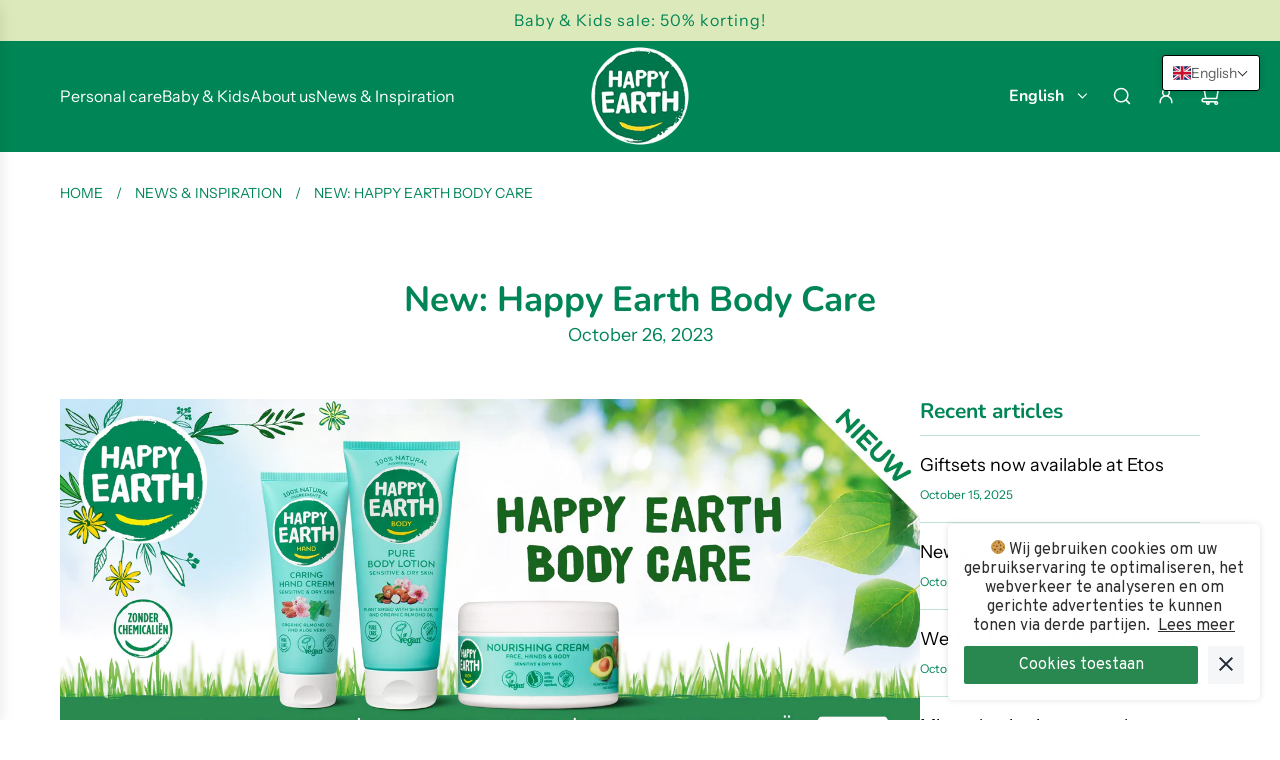

--- FILE ---
content_type: text/html; charset=utf-8
request_url: https://happyearth-shop.myshopify.com/blogs/news/nieuw-happy-earth-body-care
body_size: 75961
content:
<!doctype html>
<html class="js" lang="en">
<head>
  <!-- Basic page needs ================================================== -->
  <meta charset="utf-8"><meta http-equiv="X-UA-Compatible" content="IE=edge"><link rel="preconnect" href="https://fonts.shopifycdn.com" crossorigin><link href="//happyearth-shop.myshopify.com/cdn/shop/t/26/assets/swiper-bundle.min.css?v=127370101718424465871753185012" rel="stylesheet" type="text/css" media="all" />
  <link href="//happyearth-shop.myshopify.com/cdn/shop/t/26/assets/photoswipe.min.css?v=165459975419098386681753185012" rel="stylesheet" type="text/css" media="all" />
  <link href="//happyearth-shop.myshopify.com/cdn/shop/t/26/assets/theme.min.css?v=16721827849538280471753185012" rel="stylesheet" type="text/css" media="all" />
  <link href="//happyearth-shop.myshopify.com/cdn/shop/t/26/assets/custom.css?v=173885851052259854371758793068" rel="stylesheet" type="text/css" media="all" />

  

    <link rel="preload" as="font" href="//happyearth-shop.myshopify.com/cdn/fonts/nunito/nunito_n7.37cf9b8cf43b3322f7e6e13ad2aad62ab5dc9109.woff2" type="font/woff2" crossorigin>
    

    <link rel="preload" as="font" href="//happyearth-shop.myshopify.com/cdn/fonts/instrument_sans/instrumentsans_n4.db86542ae5e1596dbdb28c279ae6c2086c4c5bfa.woff2" type="font/woff2" crossorigin>
    
<!-- Title and description ================================================== -->
  <title>
    New: Happy Earth Body Care
  </title>

  
    <meta name="description" content="We proudly introduce a beautiful addition to our range: pure, sustainable body care! These products contain only 100% natural ingredients that make your skin happy. New: Happy Earth Body Care">
  

  <!-- Helpers ================================================== -->
  <!-- /snippets/social-meta-tags.liquid -->


<meta property="og:site_name" content="Happy Earth">
<meta property="og:url" content="https://happyearth-shop.myshopify.com/blogs/news/nieuw-happy-earth-body-care">
<meta property="og:title" content="New: Happy Earth Body Care">
<meta property="og:type" content="article">
<meta property="og:description" content="We proudly introduce a beautiful addition to our range: pure, sustainable body care! These products only contain 100% natural ingredients that make your skin happy. When you apply something to your skin, it is nice to be sure that it does not contain any polluting and unpleasant ingredients such as chemicals or other nasty additives.

Happy Earth Body Care consists of:

🌿 Soft body lotion.&nbsp;Happy body, happy you! The 100% natural, vegan body lotion has been specially developed for sensitive and dry body skin. Organic almond oil and shea butter help to hydrate and care for the skin in a natural way. The quickly absorbed body lotion has an allergen-free perfume that subtly smells of almond and peach. The skin feels silky soft and wonderfully hydrated.

🌸 Nourishing cream.&nbsp;The cr&egrave;me de la cr&egrave;me for dry to very dry skin. The 100% natural, nourishing cream boosts hydration and care, with three rich top ingredients: cocoa butter, shea butter and avocado oil. The wonderfully subtle, allergen-free scent completes the caring picture.




🍀 Caring hand cream. Hands up for this wonderfully nourishing, 100% natural and vegan hand cream! This quickly absorbed, non-greasy cream is the ideal choice for daily care of your hands. The power trio of ingredients &ndash; shea butter, organic almond oil and aloe vera &ndash; softens and nourishes, and thanks to the allergen-free natural perfume, the hands smell wonderfully subtly of almond.
">

<meta property="og:image" content="http://happyearth-shop.myshopify.com/cdn/shop/articles/Banner_NL_v2_JPG.jpg?v=1699270052">
<meta property="og:image:alt" content="blog body">
<meta property="og:image:secure_url" content="https://happyearth-shop.myshopify.com/cdn/shop/articles/Banner_NL_v2_JPG.jpg?v=1699270052">


<meta name="x:card" content="summary_large_image">
<meta name="x:title" content="New: Happy Earth Body Care">
<meta name="x:description" content="We proudly introduce a beautiful addition to our range: pure, sustainable body care! These products only contain 100% natural ingredients that make your skin happy. When you apply something to your skin, it is nice to be sure that it does not contain any polluting and unpleasant ingredients such as chemicals or other nasty additives.

Happy Earth Body Care consists of:

🌿 Soft body lotion.&nbsp;Happy body, happy you! The 100% natural, vegan body lotion has been specially developed for sensitive and dry body skin. Organic almond oil and shea butter help to hydrate and care for the skin in a natural way. The quickly absorbed body lotion has an allergen-free perfume that subtly smells of almond and peach. The skin feels silky soft and wonderfully hydrated.

🌸 Nourishing cream.&nbsp;The cr&egrave;me de la cr&egrave;me for dry to very dry skin. The 100% natural, nourishing cream boosts hydration and care, with three rich top ingredients: cocoa butter, shea butter and avocado oil. The wonderfully subtle, allergen-free scent completes the caring picture.




🍀 Caring hand cream. Hands up for this wonderfully nourishing, 100% natural and vegan hand cream! This quickly absorbed, non-greasy cream is the ideal choice for daily care of your hands. The power trio of ingredients &ndash; shea butter, organic almond oil and aloe vera &ndash; softens and nourishes, and thanks to the allergen-free natural perfume, the hands smell wonderfully subtly of almond.
">

  <link rel="canonical" href="https://happyearth-shop.myshopify.com/blogs/news/nieuw-happy-earth-body-care"/>
  <meta name="viewport" content="width=device-width, initial-scale=1, shrink-to-fit=no">
  <meta name="theme-color" content="rgba(0 0 0 / 1.0)">

  <!-- CSS ================================================== -->
  <style>
/*============================================================================
  #Typography
==============================================================================*/






@font-face {
  font-family: Nunito;
  font-weight: 700;
  font-style: normal;
  font-display: swap;
  src: url("//happyearth-shop.myshopify.com/cdn/fonts/nunito/nunito_n7.37cf9b8cf43b3322f7e6e13ad2aad62ab5dc9109.woff2") format("woff2"),
       url("//happyearth-shop.myshopify.com/cdn/fonts/nunito/nunito_n7.45cfcfadc6630011252d54d5f5a2c7c98f60d5de.woff") format("woff");
}

@font-face {
  font-family: "Instrument Sans";
  font-weight: 400;
  font-style: normal;
  font-display: swap;
  src: url("//happyearth-shop.myshopify.com/cdn/fonts/instrument_sans/instrumentsans_n4.db86542ae5e1596dbdb28c279ae6c2086c4c5bfa.woff2") format("woff2"),
       url("//happyearth-shop.myshopify.com/cdn/fonts/instrument_sans/instrumentsans_n4.510f1b081e58d08c30978f465518799851ef6d8b.woff") format("woff");
}


  @font-face {
  font-family: Nunito;
  font-weight: 900;
  font-style: normal;
  font-display: swap;
  src: url("//happyearth-shop.myshopify.com/cdn/fonts/nunito/nunito_n9.29703ebe5c8d8fa1bc7f2dcb872bdf16cf7ff465.woff2") format("woff2"),
       url("//happyearth-shop.myshopify.com/cdn/fonts/nunito/nunito_n9.37c60d6be0d57e3635735f5fdd179e5283d59f56.woff") format("woff");
}




  @font-face {
  font-family: "Instrument Sans";
  font-weight: 700;
  font-style: normal;
  font-display: swap;
  src: url("//happyearth-shop.myshopify.com/cdn/fonts/instrument_sans/instrumentsans_n7.e4ad9032e203f9a0977786c356573ced65a7419a.woff2") format("woff2"),
       url("//happyearth-shop.myshopify.com/cdn/fonts/instrument_sans/instrumentsans_n7.b9e40f166fb7639074ba34738101a9d2990bb41a.woff") format("woff");
}




  @font-face {
  font-family: "Instrument Sans";
  font-weight: 400;
  font-style: italic;
  font-display: swap;
  src: url("//happyearth-shop.myshopify.com/cdn/fonts/instrument_sans/instrumentsans_i4.028d3c3cd8d085648c808ceb20cd2fd1eb3560e5.woff2") format("woff2"),
       url("//happyearth-shop.myshopify.com/cdn/fonts/instrument_sans/instrumentsans_i4.7e90d82df8dee29a99237cd19cc529d2206706a2.woff") format("woff");
}




  @font-face {
  font-family: "Instrument Sans";
  font-weight: 700;
  font-style: italic;
  font-display: swap;
  src: url("//happyearth-shop.myshopify.com/cdn/fonts/instrument_sans/instrumentsans_i7.d6063bb5d8f9cbf96eace9e8801697c54f363c6a.woff2") format("woff2"),
       url("//happyearth-shop.myshopify.com/cdn/fonts/instrument_sans/instrumentsans_i7.ce33afe63f8198a3ac4261b826b560103542cd36.woff") format("woff");
}









/*============================================================================
  #General Variables
==============================================================================*/

:root {

  --font-weight-normal: 400;
  --font-weight-bold: 700;
  --font-weight-header-bold: 900;

  --header-font-stack: Nunito, sans-serif;
  --header-font-weight: 700;
  --header-font-style: normal;
  --header-text-size: 28;
  --header-text-size-px: 28px;
  --header-mobile-text-size-px: 22px;

  --header-font-case: normal;
  --header-font-size: 16;
  --header-font-size-px: 16px;

  --heading-spacing: 0.0em;
  --heading-line-height: 1.2;
  --heading-font-case: normal;
  --heading-font-stack: FontDrop;

  --body-font-stack: "Instrument Sans", sans-serif;
  --body-font-weight: 400;
  --body-font-style: normal;

  --button-font-stack: "Instrument Sans", sans-serif;
  --button-font-weight: 400;
  --button-font-style: normal;

  --label-font-stack: "Instrument Sans", sans-serif;
  --label-font-weight: 400;
  --label-font-style: normal;
  --label-font-case: uppercase;
  --label-spacing: 0px;

  --navigation-font-stack: Nunito, sans-serif;
  --navigation-font-weight: 700;
  --navigation-font-style: normal;
  --navigation-font-letter-spacing: 0px;

  --base-font-size-int: 18;
  --base-font-size: 18px;

  --body-font-size-12-to-em: 0.67em;
  --body-font-size-16-to-em: 0.89em;
  --body-font-size-22-to-em: 1.22em;
  --body-font-size-28-to-em: 1.56em;
  --body-font-size-36-to-em: 2.0em;

  /* Heading Sizes */

  
  --h1-size: 35px;
  --h2-size: 28px;
  --h3-size: 25px;
  --h4-size: 21px;
  --h5-size: 18px;
  --h6-size: 16px;

  --sale-badge-color: rgba(0 134 86 / 1.0);
  --sold-out-badge-color: rgba(0 134 86 / 1.0);
  --custom-badge-color: rgba(73 73 73 / 1.0);
  --preorder-badge-color: rgba(73 73 73 / 1.0);
  --countdown-badge-color: rgba(73 73 73 / 1.0);
  --badge-font-color: rgba(255 255 255 / 1.0);

  --primary-btn-text-color: rgba(230 229 231 / 1.0);
  --primary-btn-text-color-opacity50: color-mix(in srgb, var(--primary-btn-text-color), transparent 50%);
  --primary-btn-bg-color: rgba(0 134 86 / 1.0);
  --primary-btn-bg-color-opacity50: color-mix(in srgb, var(--primary-btn-bg-color), transparent 50%);

  --button-text-case: uppercase;
  --button-font-size: 14;
  --button-font-size-px: 14px;
  --button-text-spacing-px: 1px;

  
    --text-line-clamp: none;
  

  

  --text-color: rgba(0 134 86 / 1.0);
  --text-color-transparent05: color-mix(in srgb, var(--text-color), transparent 95%);
  --text-color-transparent10: color-mix(in srgb, var(--text-color), transparent 90%);
  --text-color-transparent15: color-mix(in srgb, var(--text-color), transparent 85%);
  --text-color-transparent25: color-mix(in srgb, var(--text-color), transparent 75%);
  --text-color-transparent30: color-mix(in srgb, var(--text-color), transparent 70%);
  --text-color-transparent40: color-mix(in srgb, var(--text-color), transparent 60%);
  --text-color-transparent50: color-mix(in srgb, var(--text-color), transparent 50%);
  --text-color-transparent5: color-mix(in srgb, var(--text-color), transparent 50%);
  --text-color-transparent6: color-mix(in srgb, var(--text-color), transparent 40%);
  --text-color-transparent7: color-mix(in srgb, var(--text-color), transparent 30%);
  --text-color-transparent8: color-mix(in srgb, var(--text-color), transparent 20%);

  
    --heading-xl-font-size: 28px;
    --heading-l-font-size: 22px;
    --subheading-font-size: 20px;
  

  
    --small-body-font-size: 14px;
  

  --link-color: rgba(0 0 0 / 1.0);
  --on-sale-color: rgba(0 134 86 / 1.0);

  --body-color: rgba(255 255 255 / 1.0);
  --body-color-darken10: #e6e6e6;
  --body-color-transparent00: color-mix(in srgb, var(--body-color), transparent 100%);
  --body-color-transparent40: color-mix(in srgb, var(--body-color), transparent 60%);
  --body-color-transparent50: color-mix(in srgb, var(--body-color), transparent 50%);
  --body-color-transparent90: color-mix(in srgb, var(--body-color), transparent 10%);

  --body-overlay-color: color-mix(in srgb, var(--body-color-darken10), transparent 30%);

  --body-secondary-color: rgba(248 248 248 / 1.0);
  --body-secondary-color-transparent00: color-mix(in srgb, var(--body-secondary-color), transparent 100%);
  --body-secondary-color-darken05: color-mix(in srgb, var(--body-secondary-color), transparent 95%);

  --color-primary-background: #ffffff;
  --color-primary-background-rgb: 255, 255, 255;
  --color-secondary-background: rgba(248 248 248 / 1.0);

  --border-color: rgba(0, 134, 86, 0.25);
  --link-border-color: color-mix(in srgb, var(--link-color), transparent 50%);
  --border-color-darken10: #005335;
  --view-in-space-button-background: #e5fff6;

  --header-color: rgba(0 134 86 / 1.0);
  --header-color-darken5-filter: #006d46;
  --header-color-darken5: color-mix(in srgb, var(--header-color-darken5-filter), transparent 0%);

  --header-border-color: rgba(0 0 0 / 0.0);

  --announcement-text-size: 16px;
  --announcement-text-spacing: 1px;

  --logo-font-size: 18px;

  --overlay-header-text-color: rgba(51 51 51 / 1.0);
  --nav-text-color: rgba(255 255 255 / 1.0);
  --nav-text-color-transparent5: color-mix(in srgb, var(--nav-text-color), transparent 95%);
  --nav-text-color-transparent10: color-mix(in srgb, var(--nav-text-color), transparent 90%);
  --nav-text-color-transparent30: color-mix(in srgb, var(--nav-text-color), transparent 70%);
  --nav-text-color-transparent50: color-mix(in srgb, var(--nav-text-color), transparent 50%);

  --nav-text-hover: rgba(190 190 190 / 1.0);

  --color-scheme-light-background: rgba(255 255 255 / 1.0);
  --color-scheme-light-background-transparent40: color-mix(in srgb, var(--color-scheme-light-background), transparent 60%);
  --color-scheme-light-background-transparent50: color-mix(in srgb, var(--color-scheme-light-background), transparent 50%);
  --color-scheme-light-background-rgb: 255, 255, 255;

  --color-scheme-light-text: rgba(0 134 86 / 1.0);
  --color-scheme-light-text-transparent10: color-mix(in srgb, var(--color-scheme-light-text), transparent 90%);
  --color-scheme-light-text-transparent25: color-mix(in srgb, var(--color-scheme-light-text), transparent 75%);
  --color-scheme-light-text-transparent40: color-mix(in srgb, var(--color-scheme-light-text), transparent 60%);
  --color-scheme-light-text-transparent50: color-mix(in srgb, var(--color-scheme-light-text), transparent 50%);
  --color-scheme-light-text-transparent60: color-mix(in srgb, var(--color-scheme-light-text), transparent 40%);
  --color-scheme-light-text-transparent80: color-mix(in srgb, var(--color-scheme-light-text), transparent 20%);

  --color-scheme-feature-background: rgba(230 229 231 / 1.0);
  --color-scheme-feature-background-transparent40: color-mix(in srgb, var(--color-scheme-feature-background), transparent 60%);
  --color-scheme-feature-background-transparent50: color-mix(in srgb, var(--color-scheme-feature-background), transparent 50%);
  --color-scheme-feature-background-rgb: 230, 229, 231;

  --color-scheme-feature-text: rgba(36 36 36 / 1.0);
  --color-scheme-feature-text-transparent10: color-mix(in srgb, var(--color-scheme-feature-text), transparent 90%);
  --color-scheme-feature-text-transparent25: color-mix(in srgb, var(--color-scheme-feature-text), transparent 75%);
  --color-scheme-feature-text-transparent40: color-mix(in srgb, var(--color-scheme-feature-text), transparent 60%);
  --color-scheme-feature-text-transparent50: color-mix(in srgb, var(--color-scheme-feature-text), transparent 50%);
  --color-scheme-feature-text-transparent60: color-mix(in srgb, var(--color-scheme-feature-text), transparent 40%);
  --color-scheme-feature-text-transparent80: color-mix(in srgb, var(--color-scheme-feature-text), transparent 20%);

  --homepage-sections-accent-secondary-color-transparent60: color-mix(in srgb, var(--color-scheme-feature-text), transparent 40%);

  --color-scheme-dark-background: rgba(0 134 86 / 1.0);
  --color-scheme-dark-background-transparent40: color-mix(in srgb, var(--color-scheme-dark-background), transparent 60%);
  --color-scheme-dark-background-transparent50: color-mix(in srgb, var(--color-scheme-dark-background), transparent 50%);
  --color-scheme-dark-background-rgb: 0, 134, 86;

  --color-scheme-dark-text: rgba(255 255 255 / 1.0);
  --color-scheme-dark-text-transparent10: color-mix(in srgb, var(--color-scheme-dark-text), transparent 90%);
  --color-scheme-dark-text-transparent25: color-mix(in srgb, var(--color-scheme-dark-text), transparent 75%);
  --color-scheme-dark-text-transparent40: color-mix(in srgb, var(--color-scheme-dark-text), transparent 60%);
  --color-scheme-dark-text-transparent50: color-mix(in srgb, var(--color-scheme-dark-text), transparent 50%);
  --color-scheme-dark-text-transparent60: color-mix(in srgb, var(--color-scheme-dark-text), transparent 40%);
  --color-scheme-dark-text-transparent80: color-mix(in srgb, var(--color-scheme-dark-text), transparent 20%);

  --filter-bg-color: rgba(0, 134, 86, 0.1);

  --menu-drawer-color: rgba(255 255 255 / 1.0);
  --menu-drawer-text-color: rgba(0 134 86 / 1.0);
  --menu-drawer-text-color-transparent10: color-mix(in srgb, var(--menu-drawer-text-color), transparent 90%);
  --menu-drawer-text-color-transparent30: color-mix(in srgb, var(--menu-drawer-text-color), transparent 70%);
  --menu-drawer-border-color: color-mix(in srgb, var(--menu-drawer-text-color), transparent 75%);
  --menu-drawer-text-hover-color: rgba(232 232 232 / 1.0);

  --cart-drawer-color: rgba(248 248 248 / 1.0);
  --cart-drawer-color-transparent50: color-mix(in srgb, var(--cart-drawer-color), transparent 50%);
  --cart-drawer-text-color: rgba(0 0 0 / 1.0);
  --cart-drawer-text-color-transparent10: color-mix(in srgb, var(--cart-drawer-text-color), transparent 90%);
  --cart-drawer-text-color-transparent25: color-mix(in srgb, var(--cart-drawer-text-color), transparent 75%);
  --cart-drawer-text-color-transparent40: color-mix(in srgb, var(--cart-drawer-text-color), transparent 60%);
  --cart-drawer-text-color-transparent50: color-mix(in srgb, var(--cart-drawer-text-color), transparent 50%);
  --cart-drawer-text-color-transparent70: color-mix(in srgb, var(--cart-drawer-text-color), transparent 30%);
  --cart-drawer-border-color: color-mix(in srgb, var(--cart-drawer-text-color), transparent 75%);

  --success-color: #28a745;
  --error-color: #DC3545;
  --warning-color: #EB9247;

  /* Shop Pay Installments variables */
  --color-body: rgba(248 248 248 / 1.0);
  --color-bg: rgba(248 248 248 / 1.0);

  /* Checkbox */
  --checkbox-size: 16px;
  --inline-icon-size: 16px;
  --line-height-base: 1.6;

  /* Grid spacing */
  --grid-spacing: 20px;
  
    --grid-spacing-tight: 10px;
    --grid-spacing-loose: 20px;
  

  /* Border radius */
  --block-border-radius: 0;
  --input-border-radius: 0;
  --thumbnail-border-radius: 0;
  --badge-border-radius: 0;
  

  --swatch-border-radius: 0;
  
    --swatch-border-radius: 50%;
  
}
</style>

  <style data-shopify>
    *,
    *::before,
    *::after {
      box-sizing: inherit;
    }

    html {
      box-sizing: border-box;
      background-color: var(--body-color);
      height: 100%;
      margin: 0;
    }

    body {
      background-color: var(--body-color);
      min-height: 100%;
      margin: 0;
      display: grid;
      grid-template-rows: auto auto 1fr auto;
      grid-template-columns: 100%;
      overflow-x: hidden;
    }

    .sr-only {
      position: absolute;
      width: 1px;
      height: 1px;
      padding: 0;
      margin: -1px;
      overflow: hidden;
      clip: rect(0, 0, 0, 0);
      border: 0;
    }

    .sr-only-focusable:active, .sr-only-focusable:focus {
      position: static;
      width: auto;
      height: auto;
      margin: 0;
      overflow: visible;
      clip: auto;
    }
  </style>

  <!-- Header hook for plugins ================================================== -->
  <script>window.performance && window.performance.mark && window.performance.mark('shopify.content_for_header.start');</script><meta name="facebook-domain-verification" content="wbv2usma1qa47ufxl8cif1ltp1hqh4">
<meta name="facebook-domain-verification" content="bczdqpzi7wdsvo4o851xemgq0qxbns">
<meta name="google-site-verification" content="sS0SUbR1S9NVXY4oR69MEzpNPoVaRWsW_0DRITGNmAU">
<meta id="shopify-digital-wallet" name="shopify-digital-wallet" content="/55335977158/digital_wallets/dialog">
<meta name="shopify-checkout-api-token" content="6fc3501d832392d163d55f1f82802922">
<link rel="alternate" type="application/atom+xml" title="Feed" href="/blogs/news.atom" />
<link rel="alternate" hreflang="x-default" href="https://www.happyearthcare.com/blogs/news/nieuw-happy-earth-body-care">
<link rel="alternate" hreflang="en-AT" href="https://happyearth-shop.myshopify.com/blogs/news/nieuw-happy-earth-body-care">
<link rel="alternate" hreflang="nl-AT" href="https://happyearth-shop.myshopify.com/nl/blogs/news/nieuw-happy-earth-body-care">
<link rel="alternate" hreflang="en-BG" href="https://happyearth-shop.myshopify.com/blogs/news/nieuw-happy-earth-body-care">
<link rel="alternate" hreflang="nl-BG" href="https://happyearth-shop.myshopify.com/nl/blogs/news/nieuw-happy-earth-body-care">
<link rel="alternate" hreflang="en-CZ" href="https://happyearth-shop.myshopify.com/blogs/news/nieuw-happy-earth-body-care">
<link rel="alternate" hreflang="nl-CZ" href="https://happyearth-shop.myshopify.com/nl/blogs/news/nieuw-happy-earth-body-care">
<link rel="alternate" hreflang="en-DK" href="https://happyearth-shop.myshopify.com/blogs/news/nieuw-happy-earth-body-care">
<link rel="alternate" hreflang="nl-DK" href="https://happyearth-shop.myshopify.com/nl/blogs/news/nieuw-happy-earth-body-care">
<link rel="alternate" hreflang="en-EE" href="https://happyearth-shop.myshopify.com/blogs/news/nieuw-happy-earth-body-care">
<link rel="alternate" hreflang="nl-EE" href="https://happyearth-shop.myshopify.com/nl/blogs/news/nieuw-happy-earth-body-care">
<link rel="alternate" hreflang="en-ES" href="https://happyearth-shop.myshopify.com/blogs/news/nieuw-happy-earth-body-care">
<link rel="alternate" hreflang="nl-ES" href="https://happyearth-shop.myshopify.com/nl/blogs/news/nieuw-happy-earth-body-care">
<link rel="alternate" hreflang="en-FI" href="https://happyearth-shop.myshopify.com/blogs/news/nieuw-happy-earth-body-care">
<link rel="alternate" hreflang="nl-FI" href="https://happyearth-shop.myshopify.com/nl/blogs/news/nieuw-happy-earth-body-care">
<link rel="alternate" hreflang="en-GR" href="https://happyearth-shop.myshopify.com/blogs/news/nieuw-happy-earth-body-care">
<link rel="alternate" hreflang="nl-GR" href="https://happyearth-shop.myshopify.com/nl/blogs/news/nieuw-happy-earth-body-care">
<link rel="alternate" hreflang="en-HR" href="https://happyearth-shop.myshopify.com/blogs/news/nieuw-happy-earth-body-care">
<link rel="alternate" hreflang="nl-HR" href="https://happyearth-shop.myshopify.com/nl/blogs/news/nieuw-happy-earth-body-care">
<link rel="alternate" hreflang="en-HU" href="https://happyearth-shop.myshopify.com/blogs/news/nieuw-happy-earth-body-care">
<link rel="alternate" hreflang="nl-HU" href="https://happyearth-shop.myshopify.com/nl/blogs/news/nieuw-happy-earth-body-care">
<link rel="alternate" hreflang="en-IE" href="https://happyearth-shop.myshopify.com/blogs/news/nieuw-happy-earth-body-care">
<link rel="alternate" hreflang="nl-IE" href="https://happyearth-shop.myshopify.com/nl/blogs/news/nieuw-happy-earth-body-care">
<link rel="alternate" hreflang="en-IT" href="https://happyearth-shop.myshopify.com/blogs/news/nieuw-happy-earth-body-care">
<link rel="alternate" hreflang="nl-IT" href="https://happyearth-shop.myshopify.com/nl/blogs/news/nieuw-happy-earth-body-care">
<link rel="alternate" hreflang="en-LI" href="https://happyearth-shop.myshopify.com/blogs/news/nieuw-happy-earth-body-care">
<link rel="alternate" hreflang="nl-LI" href="https://happyearth-shop.myshopify.com/nl/blogs/news/nieuw-happy-earth-body-care">
<link rel="alternate" hreflang="en-LT" href="https://happyearth-shop.myshopify.com/blogs/news/nieuw-happy-earth-body-care">
<link rel="alternate" hreflang="nl-LT" href="https://happyearth-shop.myshopify.com/nl/blogs/news/nieuw-happy-earth-body-care">
<link rel="alternate" hreflang="en-LU" href="https://happyearth-shop.myshopify.com/blogs/news/nieuw-happy-earth-body-care">
<link rel="alternate" hreflang="nl-LU" href="https://happyearth-shop.myshopify.com/nl/blogs/news/nieuw-happy-earth-body-care">
<link rel="alternate" hreflang="en-LV" href="https://happyearth-shop.myshopify.com/blogs/news/nieuw-happy-earth-body-care">
<link rel="alternate" hreflang="nl-LV" href="https://happyearth-shop.myshopify.com/nl/blogs/news/nieuw-happy-earth-body-care">
<link rel="alternate" hreflang="en-MC" href="https://happyearth-shop.myshopify.com/blogs/news/nieuw-happy-earth-body-care">
<link rel="alternate" hreflang="nl-MC" href="https://happyearth-shop.myshopify.com/nl/blogs/news/nieuw-happy-earth-body-care">
<link rel="alternate" hreflang="en-NO" href="https://happyearth-shop.myshopify.com/blogs/news/nieuw-happy-earth-body-care">
<link rel="alternate" hreflang="nl-NO" href="https://happyearth-shop.myshopify.com/nl/blogs/news/nieuw-happy-earth-body-care">
<link rel="alternate" hreflang="en-PL" href="https://happyearth-shop.myshopify.com/blogs/news/nieuw-happy-earth-body-care">
<link rel="alternate" hreflang="nl-PL" href="https://happyearth-shop.myshopify.com/nl/blogs/news/nieuw-happy-earth-body-care">
<link rel="alternate" hreflang="en-PT" href="https://happyearth-shop.myshopify.com/blogs/news/nieuw-happy-earth-body-care">
<link rel="alternate" hreflang="nl-PT" href="https://happyearth-shop.myshopify.com/nl/blogs/news/nieuw-happy-earth-body-care">
<link rel="alternate" hreflang="en-RO" href="https://happyearth-shop.myshopify.com/blogs/news/nieuw-happy-earth-body-care">
<link rel="alternate" hreflang="nl-RO" href="https://happyearth-shop.myshopify.com/nl/blogs/news/nieuw-happy-earth-body-care">
<link rel="alternate" hreflang="en-SE" href="https://happyearth-shop.myshopify.com/blogs/news/nieuw-happy-earth-body-care">
<link rel="alternate" hreflang="nl-SE" href="https://happyearth-shop.myshopify.com/nl/blogs/news/nieuw-happy-earth-body-care">
<link rel="alternate" hreflang="en-SI" href="https://happyearth-shop.myshopify.com/blogs/news/nieuw-happy-earth-body-care">
<link rel="alternate" hreflang="nl-SI" href="https://happyearth-shop.myshopify.com/nl/blogs/news/nieuw-happy-earth-body-care">
<link rel="alternate" hreflang="en-SK" href="https://happyearth-shop.myshopify.com/blogs/news/nieuw-happy-earth-body-care">
<link rel="alternate" hreflang="nl-SK" href="https://happyearth-shop.myshopify.com/nl/blogs/news/nieuw-happy-earth-body-care">
<link rel="alternate" hreflang="en-CH" href="https://happyearth-shop.myshopify.com/blogs/news/nieuw-happy-earth-body-care">
<link rel="alternate" hreflang="nl-CH" href="https://happyearth-shop.myshopify.com/nl/blogs/news/nieuw-happy-earth-body-care">
<link rel="alternate" hreflang="en-GB" href="https://www.happyearthcare.co.uk/blogs/news/nieuw-happy-earth-body-care">
<link rel="alternate" hreflang="nl-GB" href="https://www.happyearthcare.co.uk/nl/blogs/news/nieuw-happy-earth-body-care">
<link rel="alternate" hreflang="en-DE" href="https://www.happyearthcare.com/en-de/blogs/news/nieuw-happy-earth-body-care">
<link rel="alternate" hreflang="nl-DE" href="https://www.happyearthcare.com/nl-de/blogs/news/nieuw-happy-earth-body-care">
<link rel="alternate" hreflang="en-BE" href="https://www.happyearthcare.com/en-be/blogs/news/nieuw-happy-earth-body-care">
<link rel="alternate" hreflang="nl-BE" href="https://www.happyearthcare.com/nl-be/blogs/news/nieuw-happy-earth-body-care">
<link rel="alternate" hreflang="en-FR" href="https://www.happyearthcare.com/en-fr/blogs/news/nieuw-happy-earth-body-care">
<link rel="alternate" hreflang="nl-FR" href="https://www.happyearthcare.com/nl-fr/blogs/news/nieuw-happy-earth-body-care">
<link rel="alternate" hreflang="nl-NL" href="https://www.happyearthcare.com/blogs/news/nieuw-happy-earth-body-care">
<link rel="alternate" hreflang="en-NL" href="https://www.happyearthcare.com/en/blogs/news/nieuw-happy-earth-body-care">
<script async="async" src="/checkouts/internal/preloads.js?locale=en-AT"></script>
<link rel="preconnect" href="https://shop.app" crossorigin="anonymous">
<script async="async" src="https://shop.app/checkouts/internal/preloads.js?locale=en-AT&shop_id=55335977158" crossorigin="anonymous"></script>
<script id="apple-pay-shop-capabilities" type="application/json">{"shopId":55335977158,"countryCode":"NL","currencyCode":"EUR","merchantCapabilities":["supports3DS"],"merchantId":"gid:\/\/shopify\/Shop\/55335977158","merchantName":"Happy Earth","requiredBillingContactFields":["postalAddress","email"],"requiredShippingContactFields":["postalAddress","email"],"shippingType":"shipping","supportedNetworks":["visa","maestro","masterCard","amex"],"total":{"type":"pending","label":"Happy Earth","amount":"1.00"},"shopifyPaymentsEnabled":true,"supportsSubscriptions":true}</script>
<script id="shopify-features" type="application/json">{"accessToken":"6fc3501d832392d163d55f1f82802922","betas":["rich-media-storefront-analytics"],"domain":"happyearth-shop.myshopify.com","predictiveSearch":true,"shopId":55335977158,"locale":"en"}</script>
<script>var Shopify = Shopify || {};
Shopify.shop = "happyearth-shop.myshopify.com";
Shopify.locale = "en";
Shopify.currency = {"active":"EUR","rate":"1.0"};
Shopify.country = "AT";
Shopify.theme = {"name":"Happy Earth | Live Jul' 25 ","id":181772747078,"schema_name":"Flow","schema_version":"41.0.1","theme_store_id":801,"role":"main"};
Shopify.theme.handle = "null";
Shopify.theme.style = {"id":null,"handle":null};
Shopify.cdnHost = "happyearth-shop.myshopify.com/cdn";
Shopify.routes = Shopify.routes || {};
Shopify.routes.root = "/";</script>
<script type="module">!function(o){(o.Shopify=o.Shopify||{}).modules=!0}(window);</script>
<script>!function(o){function n(){var o=[];function n(){o.push(Array.prototype.slice.apply(arguments))}return n.q=o,n}var t=o.Shopify=o.Shopify||{};t.loadFeatures=n(),t.autoloadFeatures=n()}(window);</script>
<script>
  window.ShopifyPay = window.ShopifyPay || {};
  window.ShopifyPay.apiHost = "shop.app\/pay";
  window.ShopifyPay.redirectState = null;
</script>
<script id="shop-js-analytics" type="application/json">{"pageType":"article"}</script>
<script defer="defer" async type="module" src="//happyearth-shop.myshopify.com/cdn/shopifycloud/shop-js/modules/v2/client.init-shop-cart-sync_D0dqhulL.en.esm.js"></script>
<script defer="defer" async type="module" src="//happyearth-shop.myshopify.com/cdn/shopifycloud/shop-js/modules/v2/chunk.common_CpVO7qML.esm.js"></script>
<script type="module">
  await import("//happyearth-shop.myshopify.com/cdn/shopifycloud/shop-js/modules/v2/client.init-shop-cart-sync_D0dqhulL.en.esm.js");
await import("//happyearth-shop.myshopify.com/cdn/shopifycloud/shop-js/modules/v2/chunk.common_CpVO7qML.esm.js");

  window.Shopify.SignInWithShop?.initShopCartSync?.({"fedCMEnabled":true,"windoidEnabled":true});

</script>
<script>
  window.Shopify = window.Shopify || {};
  if (!window.Shopify.featureAssets) window.Shopify.featureAssets = {};
  window.Shopify.featureAssets['shop-js'] = {"shop-cart-sync":["modules/v2/client.shop-cart-sync_D9bwt38V.en.esm.js","modules/v2/chunk.common_CpVO7qML.esm.js"],"init-fed-cm":["modules/v2/client.init-fed-cm_BJ8NPuHe.en.esm.js","modules/v2/chunk.common_CpVO7qML.esm.js"],"init-shop-email-lookup-coordinator":["modules/v2/client.init-shop-email-lookup-coordinator_pVrP2-kG.en.esm.js","modules/v2/chunk.common_CpVO7qML.esm.js"],"shop-cash-offers":["modules/v2/client.shop-cash-offers_CNh7FWN-.en.esm.js","modules/v2/chunk.common_CpVO7qML.esm.js","modules/v2/chunk.modal_DKF6x0Jh.esm.js"],"init-shop-cart-sync":["modules/v2/client.init-shop-cart-sync_D0dqhulL.en.esm.js","modules/v2/chunk.common_CpVO7qML.esm.js"],"init-windoid":["modules/v2/client.init-windoid_DaoAelzT.en.esm.js","modules/v2/chunk.common_CpVO7qML.esm.js"],"shop-toast-manager":["modules/v2/client.shop-toast-manager_1DND8Tac.en.esm.js","modules/v2/chunk.common_CpVO7qML.esm.js"],"pay-button":["modules/v2/client.pay-button_CFeQi1r6.en.esm.js","modules/v2/chunk.common_CpVO7qML.esm.js"],"shop-button":["modules/v2/client.shop-button_Ca94MDdQ.en.esm.js","modules/v2/chunk.common_CpVO7qML.esm.js"],"shop-login-button":["modules/v2/client.shop-login-button_DPYNfp1Z.en.esm.js","modules/v2/chunk.common_CpVO7qML.esm.js","modules/v2/chunk.modal_DKF6x0Jh.esm.js"],"avatar":["modules/v2/client.avatar_BTnouDA3.en.esm.js"],"shop-follow-button":["modules/v2/client.shop-follow-button_BMKh4nJE.en.esm.js","modules/v2/chunk.common_CpVO7qML.esm.js","modules/v2/chunk.modal_DKF6x0Jh.esm.js"],"init-customer-accounts-sign-up":["modules/v2/client.init-customer-accounts-sign-up_CJXi5kRN.en.esm.js","modules/v2/client.shop-login-button_DPYNfp1Z.en.esm.js","modules/v2/chunk.common_CpVO7qML.esm.js","modules/v2/chunk.modal_DKF6x0Jh.esm.js"],"init-shop-for-new-customer-accounts":["modules/v2/client.init-shop-for-new-customer-accounts_BoBxkgWu.en.esm.js","modules/v2/client.shop-login-button_DPYNfp1Z.en.esm.js","modules/v2/chunk.common_CpVO7qML.esm.js","modules/v2/chunk.modal_DKF6x0Jh.esm.js"],"init-customer-accounts":["modules/v2/client.init-customer-accounts_DCuDTzpR.en.esm.js","modules/v2/client.shop-login-button_DPYNfp1Z.en.esm.js","modules/v2/chunk.common_CpVO7qML.esm.js","modules/v2/chunk.modal_DKF6x0Jh.esm.js"],"checkout-modal":["modules/v2/client.checkout-modal_U_3e4VxF.en.esm.js","modules/v2/chunk.common_CpVO7qML.esm.js","modules/v2/chunk.modal_DKF6x0Jh.esm.js"],"lead-capture":["modules/v2/client.lead-capture_DEgn0Z8u.en.esm.js","modules/v2/chunk.common_CpVO7qML.esm.js","modules/v2/chunk.modal_DKF6x0Jh.esm.js"],"shop-login":["modules/v2/client.shop-login_CoM5QKZ_.en.esm.js","modules/v2/chunk.common_CpVO7qML.esm.js","modules/v2/chunk.modal_DKF6x0Jh.esm.js"],"payment-terms":["modules/v2/client.payment-terms_BmrqWn8r.en.esm.js","modules/v2/chunk.common_CpVO7qML.esm.js","modules/v2/chunk.modal_DKF6x0Jh.esm.js"]};
</script>
<script>(function() {
  var isLoaded = false;
  function asyncLoad() {
    if (isLoaded) return;
    isLoaded = true;
    var urls = ["https:\/\/sdks.automizely.com\/conversions\/v1\/conversions.js?app_connection_id=2fc7d3d78501443689efeadd854e6e8c\u0026mapped_org_id=1ec24f6e494df3df4dfea67ee1ace2cf_v1\u0026shop=happyearth-shop.myshopify.com","https:\/\/sdks.automizely.com\/messages\/v1\/messages.js?app_id=d42c85d6-e520-4cdc-9c5e-5fc81f1fbdbb\u0026shop=happyearth-shop.myshopify.com","https:\/\/chimpstatic.com\/mcjs-connected\/js\/users\/c349a1b7530de1bff765ae91a\/aabd965d1c587b8b4f34055f6.js?shop=happyearth-shop.myshopify.com","https:\/\/pixel.orichi.info\/Content\/orichipixel.min.js?v=638149588003703749\u0026shop=happyearth-shop.myshopify.com","https:\/\/cookie-bar.conversionbear.com\/script?app=cookie_consent\u0026shop=happyearth-shop.myshopify.com","https:\/\/widgets.automizely.com\/pages\/v1\/pages.js?store_connection_id=e4d5f2c5246a4bd6ab3037d9cf110f65\u0026mapped_org_id=1ec24f6e494df3df4dfea67ee1ace2cf_v1\u0026shop=happyearth-shop.myshopify.com","https:\/\/cdn.nfcube.com\/instafeed-b8d4b90739271aa71d449a3bf33fbd31.js?shop=happyearth-shop.myshopify.com","https:\/\/buy-me-cdn.makeprosimp.com\/v2\/app.min.js?v=v2\u0026shop=happyearth-shop.myshopify.com","https:\/\/www.happyearthcare.com\/apps\/giraffly-pagespeed\/page-speed-boost-68bf0c1a9a5cd6173b65ec9a18dc2fb724537da4.js?shop=happyearth-shop.myshopify.com","https:\/\/admin.revenuehunt.com\/embed.js?shop=happyearth-shop.myshopify.com","\/\/cdn.shopify.com\/proxy\/3499656c897314e801d9e8ee8eb761d8226ab72891af50d06062fd7f158e072f\/api.goaffpro.com\/loader.js?shop=happyearth-shop.myshopify.com\u0026sp-cache-control=cHVibGljLCBtYXgtYWdlPTkwMA"];
    for (var i = 0; i < urls.length; i++) {
      var s = document.createElement('script');
      s.type = 'text/javascript';
      s.async = true;
      s.src = urls[i];
      var x = document.getElementsByTagName('script')[0];
      x.parentNode.insertBefore(s, x);
    }
  };
  if(window.attachEvent) {
    window.attachEvent('onload', asyncLoad);
  } else {
    window.addEventListener('load', asyncLoad, false);
  }
})();</script>
<script id="__st">var __st={"a":55335977158,"offset":3600,"reqid":"cabb5aea-6b0a-4919-a5df-66e8e9039688-1764111423","pageurl":"happyearth-shop.myshopify.com\/blogs\/news\/nieuw-happy-earth-body-care","s":"articles-606428135750","u":"8b6b5a52ee57","p":"article","rtyp":"article","rid":606428135750};</script>
<script>window.ShopifyPaypalV4VisibilityTracking = true;</script>
<script id="captcha-bootstrap">!function(){'use strict';const t='contact',e='account',n='new_comment',o=[[t,t],['blogs',n],['comments',n],[t,'customer']],c=[[e,'customer_login'],[e,'guest_login'],[e,'recover_customer_password'],[e,'create_customer']],r=t=>t.map((([t,e])=>`form[action*='/${t}']:not([data-nocaptcha='true']) input[name='form_type'][value='${e}']`)).join(','),a=t=>()=>t?[...document.querySelectorAll(t)].map((t=>t.form)):[];function s(){const t=[...o],e=r(t);return a(e)}const i='password',u='form_key',d=['recaptcha-v3-token','g-recaptcha-response','h-captcha-response',i],f=()=>{try{return window.sessionStorage}catch{return}},m='__shopify_v',_=t=>t.elements[u];function p(t,e,n=!1){try{const o=window.sessionStorage,c=JSON.parse(o.getItem(e)),{data:r}=function(t){const{data:e,action:n}=t;return t[m]||n?{data:e,action:n}:{data:t,action:n}}(c);for(const[e,n]of Object.entries(r))t.elements[e]&&(t.elements[e].value=n);n&&o.removeItem(e)}catch(o){console.error('form repopulation failed',{error:o})}}const l='form_type',E='cptcha';function T(t){t.dataset[E]=!0}const w=window,h=w.document,L='Shopify',v='ce_forms',y='captcha';let A=!1;((t,e)=>{const n=(g='f06e6c50-85a8-45c8-87d0-21a2b65856fe',I='https://cdn.shopify.com/shopifycloud/storefront-forms-hcaptcha/ce_storefront_forms_captcha_hcaptcha.v1.5.2.iife.js',D={infoText:'Protected by hCaptcha',privacyText:'Privacy',termsText:'Terms'},(t,e,n)=>{const o=w[L][v],c=o.bindForm;if(c)return c(t,g,e,D).then(n);var r;o.q.push([[t,g,e,D],n]),r=I,A||(h.body.append(Object.assign(h.createElement('script'),{id:'captcha-provider',async:!0,src:r})),A=!0)});var g,I,D;w[L]=w[L]||{},w[L][v]=w[L][v]||{},w[L][v].q=[],w[L][y]=w[L][y]||{},w[L][y].protect=function(t,e){n(t,void 0,e),T(t)},Object.freeze(w[L][y]),function(t,e,n,w,h,L){const[v,y,A,g]=function(t,e,n){const i=e?o:[],u=t?c:[],d=[...i,...u],f=r(d),m=r(i),_=r(d.filter((([t,e])=>n.includes(e))));return[a(f),a(m),a(_),s()]}(w,h,L),I=t=>{const e=t.target;return e instanceof HTMLFormElement?e:e&&e.form},D=t=>v().includes(t);t.addEventListener('submit',(t=>{const e=I(t);if(!e)return;const n=D(e)&&!e.dataset.hcaptchaBound&&!e.dataset.recaptchaBound,o=_(e),c=g().includes(e)&&(!o||!o.value);(n||c)&&t.preventDefault(),c&&!n&&(function(t){try{if(!f())return;!function(t){const e=f();if(!e)return;const n=_(t);if(!n)return;const o=n.value;o&&e.removeItem(o)}(t);const e=Array.from(Array(32),(()=>Math.random().toString(36)[2])).join('');!function(t,e){_(t)||t.append(Object.assign(document.createElement('input'),{type:'hidden',name:u})),t.elements[u].value=e}(t,e),function(t,e){const n=f();if(!n)return;const o=[...t.querySelectorAll(`input[type='${i}']`)].map((({name:t})=>t)),c=[...d,...o],r={};for(const[a,s]of new FormData(t).entries())c.includes(a)||(r[a]=s);n.setItem(e,JSON.stringify({[m]:1,action:t.action,data:r}))}(t,e)}catch(e){console.error('failed to persist form',e)}}(e),e.submit())}));const S=(t,e)=>{t&&!t.dataset[E]&&(n(t,e.some((e=>e===t))),T(t))};for(const o of['focusin','change'])t.addEventListener(o,(t=>{const e=I(t);D(e)&&S(e,y())}));const B=e.get('form_key'),M=e.get(l),P=B&&M;t.addEventListener('DOMContentLoaded',(()=>{const t=y();if(P)for(const e of t)e.elements[l].value===M&&p(e,B);[...new Set([...A(),...v().filter((t=>'true'===t.dataset.shopifyCaptcha))])].forEach((e=>S(e,t)))}))}(h,new URLSearchParams(w.location.search),n,t,e,['guest_login'])})(!0,!0)}();</script>
<script integrity="sha256-52AcMU7V7pcBOXWImdc/TAGTFKeNjmkeM1Pvks/DTgc=" data-source-attribution="shopify.loadfeatures" defer="defer" src="//happyearth-shop.myshopify.com/cdn/shopifycloud/storefront/assets/storefront/load_feature-81c60534.js" crossorigin="anonymous"></script>
<script crossorigin="anonymous" defer="defer" src="//happyearth-shop.myshopify.com/cdn/shopifycloud/storefront/assets/shopify_pay/storefront-65b4c6d7.js?v=20250812"></script>
<script data-source-attribution="shopify.dynamic_checkout.dynamic.init">var Shopify=Shopify||{};Shopify.PaymentButton=Shopify.PaymentButton||{isStorefrontPortableWallets:!0,init:function(){window.Shopify.PaymentButton.init=function(){};var t=document.createElement("script");t.src="https://happyearth-shop.myshopify.com/cdn/shopifycloud/portable-wallets/latest/portable-wallets.en.js",t.type="module",document.head.appendChild(t)}};
</script>
<script data-source-attribution="shopify.dynamic_checkout.buyer_consent">
  function portableWalletsHideBuyerConsent(e){var t=document.getElementById("shopify-buyer-consent"),n=document.getElementById("shopify-subscription-policy-button");t&&n&&(t.classList.add("hidden"),t.setAttribute("aria-hidden","true"),n.removeEventListener("click",e))}function portableWalletsShowBuyerConsent(e){var t=document.getElementById("shopify-buyer-consent"),n=document.getElementById("shopify-subscription-policy-button");t&&n&&(t.classList.remove("hidden"),t.removeAttribute("aria-hidden"),n.addEventListener("click",e))}window.Shopify?.PaymentButton&&(window.Shopify.PaymentButton.hideBuyerConsent=portableWalletsHideBuyerConsent,window.Shopify.PaymentButton.showBuyerConsent=portableWalletsShowBuyerConsent);
</script>
<script data-source-attribution="shopify.dynamic_checkout.cart.bootstrap">document.addEventListener("DOMContentLoaded",(function(){function t(){return document.querySelector("shopify-accelerated-checkout-cart, shopify-accelerated-checkout")}if(t())Shopify.PaymentButton.init();else{new MutationObserver((function(e,n){t()&&(Shopify.PaymentButton.init(),n.disconnect())})).observe(document.body,{childList:!0,subtree:!0})}}));
</script>
<link id="shopify-accelerated-checkout-styles" rel="stylesheet" media="screen" href="https://happyearth-shop.myshopify.com/cdn/shopifycloud/portable-wallets/latest/accelerated-checkout-backwards-compat.css" crossorigin="anonymous">
<style id="shopify-accelerated-checkout-cart">
        #shopify-buyer-consent {
  margin-top: 1em;
  display: inline-block;
  width: 100%;
}

#shopify-buyer-consent.hidden {
  display: none;
}

#shopify-subscription-policy-button {
  background: none;
  border: none;
  padding: 0;
  text-decoration: underline;
  font-size: inherit;
  cursor: pointer;
}

#shopify-subscription-policy-button::before {
  box-shadow: none;
}

      </style>

<script>window.performance && window.performance.mark && window.performance.mark('shopify.content_for_header.end');</script>

  <script defer src="//happyearth-shop.myshopify.com/cdn/shop/t/26/assets/eventBus.js?v=100401504747444416941753185012"></script>

  <script type="text/javascript">
		window.wetheme = {
			name: 'Flow',
			webcomponentRegistry: {
        registry: {},
				checkScriptLoaded: function(key) {
					return window.wetheme.webcomponentRegistry.registry[key] ? true : false
				},
        register: function(registration) {
            if(!window.wetheme.webcomponentRegistry.checkScriptLoaded(registration.key)) {
              window.wetheme.webcomponentRegistry.registry[registration.key] = registration
            }
        }
      }
    };
	</script>

  

  
    <script src="//happyearth-shop.myshopify.com/cdn/shop/t/26/assets/textSlideshow.js?v=148535650034552400261753185013" defer="defer"></script>
  
<!-- BEGIN app block: shopify://apps/seoant-ai-seo/blocks/seoant-core/8e57283b-dcb0-4f7b-a947-fb5c57a0d59d -->
<!--SEOAnt Core By SEOAnt Teams, v0.1.6 START -->



<script type="application/ld+json">
    {
        "@context" : "https://schema.org",
        "@type" : "Article",
        "about": "We proudly introduce a beautiful addition to our range: pure, sustainable body care! These products only co...",
        "headline": "We proudly introduce a beautiful addition to our range: pure, sustainable body care! These products only co...",
        "mainEntityOfPage" : "https://www.happyearthcare.com/blogs/news/nieuw-happy-earth-body-care",
        "image": {
            "@type": "ImageObject",
            "url": "https:articles/Banner_NL_v2_JPG.jpg",
            "width": 1024,
            "height": 1024
        },
        "url" : "https://www.happyearthcare.com/blogs/news/nieuw-happy-earth-body-care",
        "dateModified": "2023-10-26 16:01:20 +0200",
        "datePublished": "2023-10-26 16:01:20 +0200",
        "dateCreated": "2023-10-13 14:34:30 +0200",
        "articleBody": "We proudly introduce a beautiful addition to our range: pure, sustainable body care! These products only contain 100% natural ingredients that make your skin happy. When you apply something to your skin, it is nice to be sure that it does not contain any polluting and unpleasant ingredients such as chemicals or other nasty additives.Happy Earth Body Care consists of:🌿 Soft body lotion.&nbsp;Happy body, happy you! The 100% natural, vegan body lotion has been specially developed for sensitive and dry body skin. Organic almond oil and shea butter help to hydrate and care for the skin in a natural way. The quickly absorbed body lotion has an allergen-free perfume that subtly smells of almond and peach. The skin feels silky soft and wonderfully hydrated.🌸 Nourishing cream.&nbsp;The cr&egrave;me de la cr&egrave;me for dry to very dry skin. The 100% natural, nourishing cream boosts hydration and care, with three rich top ingredients: cocoa butter, shea butter and avocado oil. The wonderfully subtle, allergen-free scent completes the caring picture.🍀 Caring hand cream. Hands up for this wonderfully nourishing, 100% natural and vegan hand cream! This quickly absorbed, non-greasy cream is the ideal choice for daily care of your hands. The power trio of ingredients &ndash; shea butter, organic almond oil and aloe vera &ndash; softens and nourishes, and thanks to the allergen-free natural perfume, the hands smell wonderfully subtly of almond.",
        "author": {
            "@type": "Person",
            "url": "https://www.happyearthcare.com",
            "name": "Martijn Bruijning"
        },
        "publisher": {
            "@type": "Organization",
            "name": "Happy Earth"
            ,
            "logo": {
                "@type": "ImageObject",
                "url": ""
            }
            }
        }
    </script>
    


<!-- SON-LD generated By SEOAnt END -->



<!-- Start : SEOAnt BrokenLink Redirect --><script type="text/javascript">
    !function(t){var e={};function r(n){if(e[n])return e[n].exports;var o=e[n]={i:n,l:!1,exports:{}};return t[n].call(o.exports,o,o.exports,r),o.l=!0,o.exports}r.m=t,r.c=e,r.d=function(t,e,n){r.o(t,e)||Object.defineProperty(t,e,{enumerable:!0,get:n})},r.r=function(t){"undefined"!==typeof Symbol&&Symbol.toStringTag&&Object.defineProperty(t,Symbol.toStringTag,{value:"Module"}),Object.defineProperty(t,"__esModule",{value:!0})},r.t=function(t,e){if(1&e&&(t=r(t)),8&e)return t;if(4&e&&"object"===typeof t&&t&&t.__esModule)return t;var n=Object.create(null);if(r.r(n),Object.defineProperty(n,"default",{enumerable:!0,value:t}),2&e&&"string"!=typeof t)for(var o in t)r.d(n,o,function(e){return t[e]}.bind(null,o));return n},r.n=function(t){var e=t&&t.__esModule?function(){return t.default}:function(){return t};return r.d(e,"a",e),e},r.o=function(t,e){return Object.prototype.hasOwnProperty.call(t,e)},r.p="",r(r.s=11)}([function(t,e,r){"use strict";var n=r(2),o=Object.prototype.toString;function i(t){return"[object Array]"===o.call(t)}function a(t){return"undefined"===typeof t}function u(t){return null!==t&&"object"===typeof t}function s(t){return"[object Function]"===o.call(t)}function c(t,e){if(null!==t&&"undefined"!==typeof t)if("object"!==typeof t&&(t=[t]),i(t))for(var r=0,n=t.length;r<n;r++)e.call(null,t[r],r,t);else for(var o in t)Object.prototype.hasOwnProperty.call(t,o)&&e.call(null,t[o],o,t)}t.exports={isArray:i,isArrayBuffer:function(t){return"[object ArrayBuffer]"===o.call(t)},isBuffer:function(t){return null!==t&&!a(t)&&null!==t.constructor&&!a(t.constructor)&&"function"===typeof t.constructor.isBuffer&&t.constructor.isBuffer(t)},isFormData:function(t){return"undefined"!==typeof FormData&&t instanceof FormData},isArrayBufferView:function(t){return"undefined"!==typeof ArrayBuffer&&ArrayBuffer.isView?ArrayBuffer.isView(t):t&&t.buffer&&t.buffer instanceof ArrayBuffer},isString:function(t){return"string"===typeof t},isNumber:function(t){return"number"===typeof t},isObject:u,isUndefined:a,isDate:function(t){return"[object Date]"===o.call(t)},isFile:function(t){return"[object File]"===o.call(t)},isBlob:function(t){return"[object Blob]"===o.call(t)},isFunction:s,isStream:function(t){return u(t)&&s(t.pipe)},isURLSearchParams:function(t){return"undefined"!==typeof URLSearchParams&&t instanceof URLSearchParams},isStandardBrowserEnv:function(){return("undefined"===typeof navigator||"ReactNative"!==navigator.product&&"NativeScript"!==navigator.product&&"NS"!==navigator.product)&&("undefined"!==typeof window&&"undefined"!==typeof document)},forEach:c,merge:function t(){var e={};function r(r,n){"object"===typeof e[n]&&"object"===typeof r?e[n]=t(e[n],r):e[n]=r}for(var n=0,o=arguments.length;n<o;n++)c(arguments[n],r);return e},deepMerge:function t(){var e={};function r(r,n){"object"===typeof e[n]&&"object"===typeof r?e[n]=t(e[n],r):e[n]="object"===typeof r?t({},r):r}for(var n=0,o=arguments.length;n<o;n++)c(arguments[n],r);return e},extend:function(t,e,r){return c(e,(function(e,o){t[o]=r&&"function"===typeof e?n(e,r):e})),t},trim:function(t){return t.replace(/^\s*/,"").replace(/\s*$/,"")}}},function(t,e,r){t.exports=r(12)},function(t,e,r){"use strict";t.exports=function(t,e){return function(){for(var r=new Array(arguments.length),n=0;n<r.length;n++)r[n]=arguments[n];return t.apply(e,r)}}},function(t,e,r){"use strict";var n=r(0);function o(t){return encodeURIComponent(t).replace(/%40/gi,"@").replace(/%3A/gi,":").replace(/%24/g,"$").replace(/%2C/gi,",").replace(/%20/g,"+").replace(/%5B/gi,"[").replace(/%5D/gi,"]")}t.exports=function(t,e,r){if(!e)return t;var i;if(r)i=r(e);else if(n.isURLSearchParams(e))i=e.toString();else{var a=[];n.forEach(e,(function(t,e){null!==t&&"undefined"!==typeof t&&(n.isArray(t)?e+="[]":t=[t],n.forEach(t,(function(t){n.isDate(t)?t=t.toISOString():n.isObject(t)&&(t=JSON.stringify(t)),a.push(o(e)+"="+o(t))})))})),i=a.join("&")}if(i){var u=t.indexOf("#");-1!==u&&(t=t.slice(0,u)),t+=(-1===t.indexOf("?")?"?":"&")+i}return t}},function(t,e,r){"use strict";t.exports=function(t){return!(!t||!t.__CANCEL__)}},function(t,e,r){"use strict";(function(e){var n=r(0),o=r(19),i={"Content-Type":"application/x-www-form-urlencoded"};function a(t,e){!n.isUndefined(t)&&n.isUndefined(t["Content-Type"])&&(t["Content-Type"]=e)}var u={adapter:function(){var t;return("undefined"!==typeof XMLHttpRequest||"undefined"!==typeof e&&"[object process]"===Object.prototype.toString.call(e))&&(t=r(6)),t}(),transformRequest:[function(t,e){return o(e,"Accept"),o(e,"Content-Type"),n.isFormData(t)||n.isArrayBuffer(t)||n.isBuffer(t)||n.isStream(t)||n.isFile(t)||n.isBlob(t)?t:n.isArrayBufferView(t)?t.buffer:n.isURLSearchParams(t)?(a(e,"application/x-www-form-urlencoded;charset=utf-8"),t.toString()):n.isObject(t)?(a(e,"application/json;charset=utf-8"),JSON.stringify(t)):t}],transformResponse:[function(t){if("string"===typeof t)try{t=JSON.parse(t)}catch(e){}return t}],timeout:0,xsrfCookieName:"XSRF-TOKEN",xsrfHeaderName:"X-XSRF-TOKEN",maxContentLength:-1,validateStatus:function(t){return t>=200&&t<300},headers:{common:{Accept:"application/json, text/plain, */*"}}};n.forEach(["delete","get","head"],(function(t){u.headers[t]={}})),n.forEach(["post","put","patch"],(function(t){u.headers[t]=n.merge(i)})),t.exports=u}).call(this,r(18))},function(t,e,r){"use strict";var n=r(0),o=r(20),i=r(3),a=r(22),u=r(25),s=r(26),c=r(7);t.exports=function(t){return new Promise((function(e,f){var l=t.data,p=t.headers;n.isFormData(l)&&delete p["Content-Type"];var h=new XMLHttpRequest;if(t.auth){var d=t.auth.username||"",m=t.auth.password||"";p.Authorization="Basic "+btoa(d+":"+m)}var y=a(t.baseURL,t.url);if(h.open(t.method.toUpperCase(),i(y,t.params,t.paramsSerializer),!0),h.timeout=t.timeout,h.onreadystatechange=function(){if(h&&4===h.readyState&&(0!==h.status||h.responseURL&&0===h.responseURL.indexOf("file:"))){var r="getAllResponseHeaders"in h?u(h.getAllResponseHeaders()):null,n={data:t.responseType&&"text"!==t.responseType?h.response:h.responseText,status:h.status,statusText:h.statusText,headers:r,config:t,request:h};o(e,f,n),h=null}},h.onabort=function(){h&&(f(c("Request aborted",t,"ECONNABORTED",h)),h=null)},h.onerror=function(){f(c("Network Error",t,null,h)),h=null},h.ontimeout=function(){var e="timeout of "+t.timeout+"ms exceeded";t.timeoutErrorMessage&&(e=t.timeoutErrorMessage),f(c(e,t,"ECONNABORTED",h)),h=null},n.isStandardBrowserEnv()){var v=r(27),g=(t.withCredentials||s(y))&&t.xsrfCookieName?v.read(t.xsrfCookieName):void 0;g&&(p[t.xsrfHeaderName]=g)}if("setRequestHeader"in h&&n.forEach(p,(function(t,e){"undefined"===typeof l&&"content-type"===e.toLowerCase()?delete p[e]:h.setRequestHeader(e,t)})),n.isUndefined(t.withCredentials)||(h.withCredentials=!!t.withCredentials),t.responseType)try{h.responseType=t.responseType}catch(w){if("json"!==t.responseType)throw w}"function"===typeof t.onDownloadProgress&&h.addEventListener("progress",t.onDownloadProgress),"function"===typeof t.onUploadProgress&&h.upload&&h.upload.addEventListener("progress",t.onUploadProgress),t.cancelToken&&t.cancelToken.promise.then((function(t){h&&(h.abort(),f(t),h=null)})),void 0===l&&(l=null),h.send(l)}))}},function(t,e,r){"use strict";var n=r(21);t.exports=function(t,e,r,o,i){var a=new Error(t);return n(a,e,r,o,i)}},function(t,e,r){"use strict";var n=r(0);t.exports=function(t,e){e=e||{};var r={},o=["url","method","params","data"],i=["headers","auth","proxy"],a=["baseURL","url","transformRequest","transformResponse","paramsSerializer","timeout","withCredentials","adapter","responseType","xsrfCookieName","xsrfHeaderName","onUploadProgress","onDownloadProgress","maxContentLength","validateStatus","maxRedirects","httpAgent","httpsAgent","cancelToken","socketPath"];n.forEach(o,(function(t){"undefined"!==typeof e[t]&&(r[t]=e[t])})),n.forEach(i,(function(o){n.isObject(e[o])?r[o]=n.deepMerge(t[o],e[o]):"undefined"!==typeof e[o]?r[o]=e[o]:n.isObject(t[o])?r[o]=n.deepMerge(t[o]):"undefined"!==typeof t[o]&&(r[o]=t[o])})),n.forEach(a,(function(n){"undefined"!==typeof e[n]?r[n]=e[n]:"undefined"!==typeof t[n]&&(r[n]=t[n])}));var u=o.concat(i).concat(a),s=Object.keys(e).filter((function(t){return-1===u.indexOf(t)}));return n.forEach(s,(function(n){"undefined"!==typeof e[n]?r[n]=e[n]:"undefined"!==typeof t[n]&&(r[n]=t[n])})),r}},function(t,e,r){"use strict";function n(t){this.message=t}n.prototype.toString=function(){return"Cancel"+(this.message?": "+this.message:"")},n.prototype.__CANCEL__=!0,t.exports=n},function(t,e,r){t.exports=r(13)},function(t,e,r){t.exports=r(30)},function(t,e,r){var n=function(t){"use strict";var e=Object.prototype,r=e.hasOwnProperty,n="function"===typeof Symbol?Symbol:{},o=n.iterator||"@@iterator",i=n.asyncIterator||"@@asyncIterator",a=n.toStringTag||"@@toStringTag";function u(t,e,r){return Object.defineProperty(t,e,{value:r,enumerable:!0,configurable:!0,writable:!0}),t[e]}try{u({},"")}catch(S){u=function(t,e,r){return t[e]=r}}function s(t,e,r,n){var o=e&&e.prototype instanceof l?e:l,i=Object.create(o.prototype),a=new L(n||[]);return i._invoke=function(t,e,r){var n="suspendedStart";return function(o,i){if("executing"===n)throw new Error("Generator is already running");if("completed"===n){if("throw"===o)throw i;return j()}for(r.method=o,r.arg=i;;){var a=r.delegate;if(a){var u=x(a,r);if(u){if(u===f)continue;return u}}if("next"===r.method)r.sent=r._sent=r.arg;else if("throw"===r.method){if("suspendedStart"===n)throw n="completed",r.arg;r.dispatchException(r.arg)}else"return"===r.method&&r.abrupt("return",r.arg);n="executing";var s=c(t,e,r);if("normal"===s.type){if(n=r.done?"completed":"suspendedYield",s.arg===f)continue;return{value:s.arg,done:r.done}}"throw"===s.type&&(n="completed",r.method="throw",r.arg=s.arg)}}}(t,r,a),i}function c(t,e,r){try{return{type:"normal",arg:t.call(e,r)}}catch(S){return{type:"throw",arg:S}}}t.wrap=s;var f={};function l(){}function p(){}function h(){}var d={};d[o]=function(){return this};var m=Object.getPrototypeOf,y=m&&m(m(T([])));y&&y!==e&&r.call(y,o)&&(d=y);var v=h.prototype=l.prototype=Object.create(d);function g(t){["next","throw","return"].forEach((function(e){u(t,e,(function(t){return this._invoke(e,t)}))}))}function w(t,e){var n;this._invoke=function(o,i){function a(){return new e((function(n,a){!function n(o,i,a,u){var s=c(t[o],t,i);if("throw"!==s.type){var f=s.arg,l=f.value;return l&&"object"===typeof l&&r.call(l,"__await")?e.resolve(l.__await).then((function(t){n("next",t,a,u)}),(function(t){n("throw",t,a,u)})):e.resolve(l).then((function(t){f.value=t,a(f)}),(function(t){return n("throw",t,a,u)}))}u(s.arg)}(o,i,n,a)}))}return n=n?n.then(a,a):a()}}function x(t,e){var r=t.iterator[e.method];if(void 0===r){if(e.delegate=null,"throw"===e.method){if(t.iterator.return&&(e.method="return",e.arg=void 0,x(t,e),"throw"===e.method))return f;e.method="throw",e.arg=new TypeError("The iterator does not provide a 'throw' method")}return f}var n=c(r,t.iterator,e.arg);if("throw"===n.type)return e.method="throw",e.arg=n.arg,e.delegate=null,f;var o=n.arg;return o?o.done?(e[t.resultName]=o.value,e.next=t.nextLoc,"return"!==e.method&&(e.method="next",e.arg=void 0),e.delegate=null,f):o:(e.method="throw",e.arg=new TypeError("iterator result is not an object"),e.delegate=null,f)}function b(t){var e={tryLoc:t[0]};1 in t&&(e.catchLoc=t[1]),2 in t&&(e.finallyLoc=t[2],e.afterLoc=t[3]),this.tryEntries.push(e)}function E(t){var e=t.completion||{};e.type="normal",delete e.arg,t.completion=e}function L(t){this.tryEntries=[{tryLoc:"root"}],t.forEach(b,this),this.reset(!0)}function T(t){if(t){var e=t[o];if(e)return e.call(t);if("function"===typeof t.next)return t;if(!isNaN(t.length)){var n=-1,i=function e(){for(;++n<t.length;)if(r.call(t,n))return e.value=t[n],e.done=!1,e;return e.value=void 0,e.done=!0,e};return i.next=i}}return{next:j}}function j(){return{value:void 0,done:!0}}return p.prototype=v.constructor=h,h.constructor=p,p.displayName=u(h,a,"GeneratorFunction"),t.isGeneratorFunction=function(t){var e="function"===typeof t&&t.constructor;return!!e&&(e===p||"GeneratorFunction"===(e.displayName||e.name))},t.mark=function(t){return Object.setPrototypeOf?Object.setPrototypeOf(t,h):(t.__proto__=h,u(t,a,"GeneratorFunction")),t.prototype=Object.create(v),t},t.awrap=function(t){return{__await:t}},g(w.prototype),w.prototype[i]=function(){return this},t.AsyncIterator=w,t.async=function(e,r,n,o,i){void 0===i&&(i=Promise);var a=new w(s(e,r,n,o),i);return t.isGeneratorFunction(r)?a:a.next().then((function(t){return t.done?t.value:a.next()}))},g(v),u(v,a,"Generator"),v[o]=function(){return this},v.toString=function(){return"[object Generator]"},t.keys=function(t){var e=[];for(var r in t)e.push(r);return e.reverse(),function r(){for(;e.length;){var n=e.pop();if(n in t)return r.value=n,r.done=!1,r}return r.done=!0,r}},t.values=T,L.prototype={constructor:L,reset:function(t){if(this.prev=0,this.next=0,this.sent=this._sent=void 0,this.done=!1,this.delegate=null,this.method="next",this.arg=void 0,this.tryEntries.forEach(E),!t)for(var e in this)"t"===e.charAt(0)&&r.call(this,e)&&!isNaN(+e.slice(1))&&(this[e]=void 0)},stop:function(){this.done=!0;var t=this.tryEntries[0].completion;if("throw"===t.type)throw t.arg;return this.rval},dispatchException:function(t){if(this.done)throw t;var e=this;function n(r,n){return a.type="throw",a.arg=t,e.next=r,n&&(e.method="next",e.arg=void 0),!!n}for(var o=this.tryEntries.length-1;o>=0;--o){var i=this.tryEntries[o],a=i.completion;if("root"===i.tryLoc)return n("end");if(i.tryLoc<=this.prev){var u=r.call(i,"catchLoc"),s=r.call(i,"finallyLoc");if(u&&s){if(this.prev<i.catchLoc)return n(i.catchLoc,!0);if(this.prev<i.finallyLoc)return n(i.finallyLoc)}else if(u){if(this.prev<i.catchLoc)return n(i.catchLoc,!0)}else{if(!s)throw new Error("try statement without catch or finally");if(this.prev<i.finallyLoc)return n(i.finallyLoc)}}}},abrupt:function(t,e){for(var n=this.tryEntries.length-1;n>=0;--n){var o=this.tryEntries[n];if(o.tryLoc<=this.prev&&r.call(o,"finallyLoc")&&this.prev<o.finallyLoc){var i=o;break}}i&&("break"===t||"continue"===t)&&i.tryLoc<=e&&e<=i.finallyLoc&&(i=null);var a=i?i.completion:{};return a.type=t,a.arg=e,i?(this.method="next",this.next=i.finallyLoc,f):this.complete(a)},complete:function(t,e){if("throw"===t.type)throw t.arg;return"break"===t.type||"continue"===t.type?this.next=t.arg:"return"===t.type?(this.rval=this.arg=t.arg,this.method="return",this.next="end"):"normal"===t.type&&e&&(this.next=e),f},finish:function(t){for(var e=this.tryEntries.length-1;e>=0;--e){var r=this.tryEntries[e];if(r.finallyLoc===t)return this.complete(r.completion,r.afterLoc),E(r),f}},catch:function(t){for(var e=this.tryEntries.length-1;e>=0;--e){var r=this.tryEntries[e];if(r.tryLoc===t){var n=r.completion;if("throw"===n.type){var o=n.arg;E(r)}return o}}throw new Error("illegal catch attempt")},delegateYield:function(t,e,r){return this.delegate={iterator:T(t),resultName:e,nextLoc:r},"next"===this.method&&(this.arg=void 0),f}},t}(t.exports);try{regeneratorRuntime=n}catch(o){Function("r","regeneratorRuntime = r")(n)}},function(t,e,r){"use strict";var n=r(0),o=r(2),i=r(14),a=r(8);function u(t){var e=new i(t),r=o(i.prototype.request,e);return n.extend(r,i.prototype,e),n.extend(r,e),r}var s=u(r(5));s.Axios=i,s.create=function(t){return u(a(s.defaults,t))},s.Cancel=r(9),s.CancelToken=r(28),s.isCancel=r(4),s.all=function(t){return Promise.all(t)},s.spread=r(29),t.exports=s,t.exports.default=s},function(t,e,r){"use strict";var n=r(0),o=r(3),i=r(15),a=r(16),u=r(8);function s(t){this.defaults=t,this.interceptors={request:new i,response:new i}}s.prototype.request=function(t){"string"===typeof t?(t=arguments[1]||{}).url=arguments[0]:t=t||{},(t=u(this.defaults,t)).method?t.method=t.method.toLowerCase():this.defaults.method?t.method=this.defaults.method.toLowerCase():t.method="get";var e=[a,void 0],r=Promise.resolve(t);for(this.interceptors.request.forEach((function(t){e.unshift(t.fulfilled,t.rejected)})),this.interceptors.response.forEach((function(t){e.push(t.fulfilled,t.rejected)}));e.length;)r=r.then(e.shift(),e.shift());return r},s.prototype.getUri=function(t){return t=u(this.defaults,t),o(t.url,t.params,t.paramsSerializer).replace(/^\?/,"")},n.forEach(["delete","get","head","options"],(function(t){s.prototype[t]=function(e,r){return this.request(n.merge(r||{},{method:t,url:e}))}})),n.forEach(["post","put","patch"],(function(t){s.prototype[t]=function(e,r,o){return this.request(n.merge(o||{},{method:t,url:e,data:r}))}})),t.exports=s},function(t,e,r){"use strict";var n=r(0);function o(){this.handlers=[]}o.prototype.use=function(t,e){return this.handlers.push({fulfilled:t,rejected:e}),this.handlers.length-1},o.prototype.eject=function(t){this.handlers[t]&&(this.handlers[t]=null)},o.prototype.forEach=function(t){n.forEach(this.handlers,(function(e){null!==e&&t(e)}))},t.exports=o},function(t,e,r){"use strict";var n=r(0),o=r(17),i=r(4),a=r(5);function u(t){t.cancelToken&&t.cancelToken.throwIfRequested()}t.exports=function(t){return u(t),t.headers=t.headers||{},t.data=o(t.data,t.headers,t.transformRequest),t.headers=n.merge(t.headers.common||{},t.headers[t.method]||{},t.headers),n.forEach(["delete","get","head","post","put","patch","common"],(function(e){delete t.headers[e]})),(t.adapter||a.adapter)(t).then((function(e){return u(t),e.data=o(e.data,e.headers,t.transformResponse),e}),(function(e){return i(e)||(u(t),e&&e.response&&(e.response.data=o(e.response.data,e.response.headers,t.transformResponse))),Promise.reject(e)}))}},function(t,e,r){"use strict";var n=r(0);t.exports=function(t,e,r){return n.forEach(r,(function(r){t=r(t,e)})),t}},function(t,e){var r,n,o=t.exports={};function i(){throw new Error("setTimeout has not been defined")}function a(){throw new Error("clearTimeout has not been defined")}function u(t){if(r===setTimeout)return setTimeout(t,0);if((r===i||!r)&&setTimeout)return r=setTimeout,setTimeout(t,0);try{return r(t,0)}catch(e){try{return r.call(null,t,0)}catch(e){return r.call(this,t,0)}}}!function(){try{r="function"===typeof setTimeout?setTimeout:i}catch(t){r=i}try{n="function"===typeof clearTimeout?clearTimeout:a}catch(t){n=a}}();var s,c=[],f=!1,l=-1;function p(){f&&s&&(f=!1,s.length?c=s.concat(c):l=-1,c.length&&h())}function h(){if(!f){var t=u(p);f=!0;for(var e=c.length;e;){for(s=c,c=[];++l<e;)s&&s[l].run();l=-1,e=c.length}s=null,f=!1,function(t){if(n===clearTimeout)return clearTimeout(t);if((n===a||!n)&&clearTimeout)return n=clearTimeout,clearTimeout(t);try{n(t)}catch(e){try{return n.call(null,t)}catch(e){return n.call(this,t)}}}(t)}}function d(t,e){this.fun=t,this.array=e}function m(){}o.nextTick=function(t){var e=new Array(arguments.length-1);if(arguments.length>1)for(var r=1;r<arguments.length;r++)e[r-1]=arguments[r];c.push(new d(t,e)),1!==c.length||f||u(h)},d.prototype.run=function(){this.fun.apply(null,this.array)},o.title="browser",o.browser=!0,o.env={},o.argv=[],o.version="",o.versions={},o.on=m,o.addListener=m,o.once=m,o.off=m,o.removeListener=m,o.removeAllListeners=m,o.emit=m,o.prependListener=m,o.prependOnceListener=m,o.listeners=function(t){return[]},o.binding=function(t){throw new Error("process.binding is not supported")},o.cwd=function(){return"/"},o.chdir=function(t){throw new Error("process.chdir is not supported")},o.umask=function(){return 0}},function(t,e,r){"use strict";var n=r(0);t.exports=function(t,e){n.forEach(t,(function(r,n){n!==e&&n.toUpperCase()===e.toUpperCase()&&(t[e]=r,delete t[n])}))}},function(t,e,r){"use strict";var n=r(7);t.exports=function(t,e,r){var o=r.config.validateStatus;!o||o(r.status)?t(r):e(n("Request failed with status code "+r.status,r.config,null,r.request,r))}},function(t,e,r){"use strict";t.exports=function(t,e,r,n,o){return t.config=e,r&&(t.code=r),t.request=n,t.response=o,t.isAxiosError=!0,t.toJSON=function(){return{message:this.message,name:this.name,description:this.description,number:this.number,fileName:this.fileName,lineNumber:this.lineNumber,columnNumber:this.columnNumber,stack:this.stack,config:this.config,code:this.code}},t}},function(t,e,r){"use strict";var n=r(23),o=r(24);t.exports=function(t,e){return t&&!n(e)?o(t,e):e}},function(t,e,r){"use strict";t.exports=function(t){return/^([a-z][a-z\d\+\-\.]*:)?\/\//i.test(t)}},function(t,e,r){"use strict";t.exports=function(t,e){return e?t.replace(/\/+$/,"")+"/"+e.replace(/^\/+/,""):t}},function(t,e,r){"use strict";var n=r(0),o=["age","authorization","content-length","content-type","etag","expires","from","host","if-modified-since","if-unmodified-since","last-modified","location","max-forwards","proxy-authorization","referer","retry-after","user-agent"];t.exports=function(t){var e,r,i,a={};return t?(n.forEach(t.split("\n"),(function(t){if(i=t.indexOf(":"),e=n.trim(t.substr(0,i)).toLowerCase(),r=n.trim(t.substr(i+1)),e){if(a[e]&&o.indexOf(e)>=0)return;a[e]="set-cookie"===e?(a[e]?a[e]:[]).concat([r]):a[e]?a[e]+", "+r:r}})),a):a}},function(t,e,r){"use strict";var n=r(0);t.exports=n.isStandardBrowserEnv()?function(){var t,e=/(msie|trident)/i.test(navigator.userAgent),r=document.createElement("a");function o(t){var n=t;return e&&(r.setAttribute("href",n),n=r.href),r.setAttribute("href",n),{href:r.href,protocol:r.protocol?r.protocol.replace(/:$/,""):"",host:r.host,search:r.search?r.search.replace(/^\?/,""):"",hash:r.hash?r.hash.replace(/^#/,""):"",hostname:r.hostname,port:r.port,pathname:"/"===r.pathname.charAt(0)?r.pathname:"/"+r.pathname}}return t=o(window.location.href),function(e){var r=n.isString(e)?o(e):e;return r.protocol===t.protocol&&r.host===t.host}}():function(){return!0}},function(t,e,r){"use strict";var n=r(0);t.exports=n.isStandardBrowserEnv()?{write:function(t,e,r,o,i,a){var u=[];u.push(t+"="+encodeURIComponent(e)),n.isNumber(r)&&u.push("expires="+new Date(r).toGMTString()),n.isString(o)&&u.push("path="+o),n.isString(i)&&u.push("domain="+i),!0===a&&u.push("secure"),document.cookie=u.join("; ")},read:function(t){var e=document.cookie.match(new RegExp("(^|;\\s*)("+t+")=([^;]*)"));return e?decodeURIComponent(e[3]):null},remove:function(t){this.write(t,"",Date.now()-864e5)}}:{write:function(){},read:function(){return null},remove:function(){}}},function(t,e,r){"use strict";var n=r(9);function o(t){if("function"!==typeof t)throw new TypeError("executor must be a function.");var e;this.promise=new Promise((function(t){e=t}));var r=this;t((function(t){r.reason||(r.reason=new n(t),e(r.reason))}))}o.prototype.throwIfRequested=function(){if(this.reason)throw this.reason},o.source=function(){var t;return{token:new o((function(e){t=e})),cancel:t}},t.exports=o},function(t,e,r){"use strict";t.exports=function(t){return function(e){return t.apply(null,e)}}},function(t,e,r){"use strict";r.r(e);var n=r(1),o=r.n(n);function i(t,e,r,n,o,i,a){try{var u=t[i](a),s=u.value}catch(c){return void r(c)}u.done?e(s):Promise.resolve(s).then(n,o)}function a(t){return function(){var e=this,r=arguments;return new Promise((function(n,o){var a=t.apply(e,r);function u(t){i(a,n,o,u,s,"next",t)}function s(t){i(a,n,o,u,s,"throw",t)}u(void 0)}))}}var u=r(10),s=r.n(u);var c=function(t){return function(t){var e=arguments.length>1&&void 0!==arguments[1]?arguments[1]:{},r=arguments.length>2&&void 0!==arguments[2]?arguments[2]:"GET";return r=r.toUpperCase(),new Promise((function(n){var o;"GET"===r&&(o=s.a.get(t,{params:e})),o.then((function(t){n(t.data)}))}))}("https://api-app.seoant.com/api/v1/receive_id",t,"GET")};function f(){return(f=a(o.a.mark((function t(e,r,n){var i;return o.a.wrap((function(t){for(;;)switch(t.prev=t.next){case 0:return i={shop:e,code:r,seogid:n},t.next=3,c(i);case 3:t.sent;case 4:case"end":return t.stop()}}),t)})))).apply(this,arguments)}var l=window.location.href;if(-1!=l.indexOf("seogid")){var p=l.split("seogid");if(void 0!=p[1]){var h=window.location.pathname+window.location.search;window.history.pushState({},0,h),function(t,e,r){f.apply(this,arguments)}("happyearth-shop.myshopify.com","",p[1])}}}]);
</script><!-- END : SEOAnt BrokenLink Redirect -->

<!-- Added By SEOAnt AMP. v0.0.1, START --><!-- Added By SEOAnt AMP END -->

<!-- Instant Page START --><!-- Instant Page END -->


<!-- Google search console START v1.0 --><!-- Google search console END v1.0 -->

<!-- Lazy Loading START --><!-- Lazy Loading END -->


<!-- Font Optimize START --><!-- Font Optimize END -->

<!-- Video Lazy START --><!-- Video Lazy END -->

<!--  SEOAnt Core End -->

<!-- END app block --><!-- BEGIN app block: shopify://apps/webwinkelkeur/blocks/sidebar/c3ac2bcb-63f1-40d3-9622-f307cd559ad3 -->
    <script>
        (function (n, r) {
            var e = document.createElement("script");
            e.async = !0, e.src = n + "/sidebar.js?id=" + r + "&c=" + c(10, r);
            var t = document.getElementsByTagName("script")[0];
            t.parentNode.insertBefore(e, t);

            function c(s, i) {
                var o = Date.now(), a = s * 6e4, _ = (Math.sin(i) || 0) * a;
                return Math.floor((o + _) / a)
            }
        })("https://dashboard.webwinkelkeur.nl", 1222554);
    </script>


<!-- END app block --><!-- BEGIN app block: shopify://apps/t-lab-ai-language-translate/blocks/custom_translations/b5b83690-efd4-434d-8c6a-a5cef4019faf --><!-- BEGIN app snippet: custom_translation_scripts --><script>
(()=>{var o=/\([0-9]+?\)$/,S=/\r?\n|\r|\t|\xa0|\u200B|\u200E|&nbsp;| /g,v=/<\/?[a-z][\s\S]*>/i,r=/^(https?:\/\/|\/\/)[^\s/$.?#].[^\s]*$/i,M=/\{\{\s*([a-zA-Z_]\w*)\s*\}\}/g,m=/\{\{\s*([a-zA-Z_]\w*)\s*\}\}/,t=/^(https:)?\/\/cdn\.shopify\.com\/(.+)\.(png|jpe?g|gif|webp|svgz?|bmp|tiff?|ico|avif)/i,e=/^(https:)?\/\/cdn\.shopify\.com/i,a=/\b(?:https?|ftp)?:?\/\/?[^\s\/]+\/[^\s]+\.(?:png|jpe?g|gif|webp|svgz?|bmp|tiff?|ico|avif)\b/i,_=/url\(['"]?(.*?)['"]?\)/,p="__label:",i=document.createElement("textarea"),u={t:["src","data-src","data-source","data-href","data-zoom","data-master","data-bg","base-src"],i:["srcset","data-srcset"],o:["href","data-href"],u:["href","data-href","data-src","data-zoom"]},g=16.67,s=function(n){return n.nodeType===Node.ELEMENT_NODE},l=function(n){return n.nodeType===Node.TEXT_NODE};function h(n){return t.test(n.trim())||a.test(n.trim())}function w(n){return(n=>(n=n.trim(),r.test(n)))(n)||e.test(n.trim())}var c=function(n){return!n||0===n.trim().length};function O(n){return i.innerHTML=n,i.value}function b(n){return k(O(n))}function k(n){return n.trim().replace(o,"").replace(S,"").trim()}var A=1e3;function C(n){n=n.trim().replace(S,"").replace(/&amp;/g,"&").replace(/&gt;/g,">").replace(/&lt;/g,"<").trim();return n.length>A?H(n):n}function j(n){return n.trim().toLowerCase().replace(/^https:/i,"")}function H(n){for(var r=5381,t=0;t<n.length;t++)r=(r<<5)+r^n.charCodeAt(t);return(r>>>0).toString(36)}function f(n){for(var r=document.createElement("template"),t=(r.innerHTML=n,["SCRIPT","IFRAME","OBJECT","EMBED","LINK","META"]),e=/^(on\w+|srcdoc|style)$/i,a=document.createTreeWalker(r.content,NodeFilter.SHOW_ELEMENT),i=a.nextNode();i;i=a.nextNode()){var o=i;if(t.includes(o.nodeName))o.remove();else for(var u=o.attributes.length-1;0<=u;--u)e.test(o.attributes[u].name)&&o.removeAttribute(o.attributes[u].name)}return r.innerHTML}var T=new Set(["img","picture","button","p","a","input"]),z=["div","span","a","p","h1","h2","h3","h4","h5","h6","ul","ol","li"];function d(n,r){for(var t=0,e=z;t<e.length;t++){var a=e[t];if(n.substring(r,r+a.length+1)==="<"+a)return 1}}function I(n,r,t){void 0===t&&(t=20);for(var e=n,a=0;e&&e.parentElement&&a<t;){for(var i=e.parentElement,o=0,u=r;o<u.length;o++)for(var s=u[o],l=0,c=s.l;l<c.length;l++){var f=c[l];switch(f.type){case"class":for(var d=0,v=i.classList;d<v.length;d++){var m=v[d];if(f.value.test(m))return s.label}break;case"id":if(i.id&&f.value.test(i.id))return s.label;break;case"attribute":if(i.hasAttribute(f.name)){if(!f.value)return s.label;var p=i.getAttribute(f.name);if(p&&f.value.test(p))return s.label}}}e=i,a++}return"unknown"}function R(n,r,t){if(1e3<n.length||1e3<r.length)return n===r;for(var e=0,a=0,i=!1;e<n.length&&a<r.length;){for(;" "===n[e]&&(0===e||">"!==n[e-1]);)e++;for(;" "===r[a]&&(0===a||">"!==r[a-1]);)a++;if(d(n,e)){for(;e<n.length&&">"!==n[e];)e++;for(e++;" "===n[e];)e++}if(d(r,a)){for(;a<r.length&&">"!==r[a];)a++;for(a++;" "===r[a];)a++}var o=((n,r,t)=>{for(var e=[0,0],a=Object.keys(t),i=0;i<a.length;i++){var o=a[i],u=t[o];if(n.startsWith(u,r)){e=[u.length,o.length];break}}return e})(r,a,t),u=o[0];if(u)a+=u,e+=o[1];else{if(n[e]!==r[a])return;i=!0,e++,a++}}return i&&e===n.length&&a===r.length}function y(n,r){var t,e,a;"function"==typeof window.fetch&&"AbortController"in window?(t=new AbortController,e=setTimeout(function(){return t.abort()},3e3),fetch(n,{credentials:"same-origin",signal:t.signal}).then(function(n){return clearTimeout(e),n.ok?n.json():Promise.reject(n)}).then(r).catch(console.error)):((a=new XMLHttpRequest).onreadystatechange=function(){4===a.readyState&&200===a.status&&r(JSON.parse(a.responseText))},a.open("GET",n,!0),a.timeout=3e3,a.send())}function N(){var c=/([^\s]+)\.(png|jpe?g|gif|webp|svgz?|bmp|tiff?|ico|avif)$/i,f=/_(\{width\}x*|\{width\}x\{height\}|\d{3,4}x\d{3,4}|\d{3,4}x|x\d{3,4}|pinco|icon|thumb|small|compact|medium|large|grande|original|master)(_crop_\w+)*(@[2-3]x)*(.progressive)*$/i,d=/^(https?|ftp|file):\/\//i;function t(n){var r,t="".concat(n.path).concat(n.v).concat(null!=(t=n.size)?t:"",".").concat(n.m);return n.p&&(t="".concat(n.path).concat(n.p,"/").concat(n.v).concat(null!=(r=n.size)?r:"",".").concat(n.m)),n.host&&(t="".concat(null!=(r=n.protocol)?r:"","//").concat(n.host).concat(t)),n.g&&(t+=n.g),t}return{h:function(n){var r=!0,t=(d.test(n)||n.startsWith("//")||(r=!1,n="https://example.com"+n),r);n.startsWith("//")&&(t=!1,n="https:"+n);try{new URL(n)}catch(n){return null}var e,a,i,o,u,s,n=new URL(n),l=n.pathname.split("/").filter(function(n){return n});return l.length<1||(a=l.pop(),e=null!=(e=l.pop())?e:null,null===(a=a.match(c)))?null:(s=a[1],a=a[2],i=s.match(f),o=s,(u=null)!==i&&(o=s.substring(0,i.index),u=i[0]),s=0<l.length?"/"+l.join("/")+"/":"/",{protocol:t?n.protocol:null,host:r?n.host:null,path:s,g:n.search,p:e,v:o,size:u,m:a,version:n.searchParams.get("v"),width:n.searchParams.get("width")})},T:t,S:function(n){return(n.p?"/".concat(n.p,"/"):"/").concat(n.v,".").concat(n.m)},M:function(n){return(n.p?"/".concat(n.p,"/"):"/").concat(n.v,".").concat(n.m,"?v=").concat(n.version||"0")},k:function(n,r){return t({protocol:r.protocol,host:r.host,path:r.path,g:r.g,p:r.p,v:r.v,size:n.size,m:r.m,version:r.version,width:r.width})}}}var x,D,E={},q={};function F(m,r){var p=new Map,g=new Map,h=new Map,t=new Map,e=new Map,a=new Map,i=new Map,o=function(n){return n.toLowerCase().replace(/[\s\W_]+/g,"")},u=new Set(r.A.map(o)),s=0,l=!1,c=!1,f=N();function d(n,r,t){u.has(o(n))||n&&r&&(t.set(n,r),l=!0)}function n(n,r){if(n&&n.trim()&&0!==p.size){var t=k(n),e=q[t];if(e&&(m.log("dictionary",'Overlapping text: "'.concat(n,'" related to html: "').concat(e,'"')),r)){e=r.outerHTML,r=(m.log("dictionary","Outer html:",e),(n=>{var t,e,a;return!n||!n.trim()||0===h.size?null:(t=C(n),null!=(n=h.get(t))?n:(e=null,a=Number.MAX_SAFE_INTEGER,h.forEach(function(n,r){-1!==r.indexOf(t)&&n.length<a&&(a=(e=n).length)}),e))})(e));if(r)return m.log("dictionary","Found outer html translation:",r),null}e=p.get(t);if(e)return e;var a=n;if(a&&a.trim()&&0!==g.size){for(var i,o,u,s=g.entries(),l=s.next();!l.done;){var c=l.value[0],f=l.value[1],d=a.trim().match(c);if(d&&1<d.length){i=c,o=f,u=d;break}l=s.next()}if(i&&o&&u){var v=u.slice(1),r=o.match(M);if(r&&r.length===v.length)return r.reduce(function(n,r,t){return n.replace(r,v[t])},o)}}}return null}function v(n){if(n&&n.trim()&&0!==h.size){var t=C(n),n=h.get(t);if(null!=n)return n;if(r.C){m.log("dictionary","Using custom html comparison for: ",t);var e=null;if(h.forEach(function(n,r){!e&&R(r,t,E)&&(e=n)}),e)return e}}return null}function w(n){if(n&&n.trim()&&0!==t.size){var r=j(n),r=t.get(r);if(r)return r;r=f.h(n);if(r){n=f.M(r).toLowerCase(),n=t.get(n);if(n)return n;n=f.S(r).toLowerCase(),r=t.get(n);if(r)return r}}return null}function b(n){return!n||!n.trim()||0===e.size||void 0===(n=e.get(k(n)))?null:n}function T(n){return!n||!n.trim()||0===a.size||void 0===(n=a.get(j(n)))?null:n}function y(n){var r;return!n||!n.trim()||0===i.size?null:null!=(r=i.get(k(n)))?r:(r=C(n),void 0!==(n=i.get(r))?n:null)}function x(){var n={_:p,O:g,j:h,H:t,I:e,N:a,D:i,q:l,R:s,F:E};return JSON.stringify(n,function(n,r){return r instanceof Map?Object.fromEntries(r.entries()):r})}return{L:function(n,r){d(n,r,p)},U:function(n,r){n&&r&&(n=new RegExp("^".concat(n,"$"),"s"),g.set(n,r),l=!0)},J:function(n,r){var t;n!==r&&(d((t=O(t=n).trim().replace(S,"").trim()).length>A?H(t):t,r,h),s=Math.max(s,n.length))},$:function(n,r){d(n,r,t),(n=f.h(n))&&(d(f.M(n).toLowerCase(),r,t),d(f.S(n).toLowerCase(),r,t))},P:function(n,r){d(n.replace("[img-alt]","").replace(S,"").trim(),r,e)},G:function(n,r){d(n,r,a)},B:function(n,r){c=!0,d(n,r,i)},W:function(){return m.log("dictionary","Translation dictionaries: ",x),h.forEach(function(n,t){p.forEach(function(n,r){t!==r&&-1!==t.indexOf(r)&&(E[r]=k(n),q[r]=t)})}),m.log("dictionary","appliedTextTranslations: ",JSON.stringify(E)),m.log("dictionary","overlappingTexts: ",JSON.stringify(q)),{q:l,V:c,Z:n,K:v,X:w,Y:b,nn:T,rn:y}}}}function L(n,r,t){function f(n,r){r=n.split(r);return 2===r.length?r[1].trim()?r:[r[0]]:[n]}var d=F(t,r);return n.forEach(function(n){if(n){var l,c=n.name,n=n.value;if(c&&n){if("string"==typeof n)try{l=JSON.parse(n)}catch(n){return void t.log("dictionary","Invalid metafield JSON for "+c,function(){return String(n)})}else l=n;l&&Object.keys(l).forEach(function(e){if(e){var n,r,t,a=l[e];if(a)if(e!==a)if(c.includes("judge"))t=b(e),d.B(t,a);else if(e.startsWith("[img-alt]"))d.P(e,a);else if(e.startsWith("[img-src]"))n=j(e.replace("[img-src]","")),d.$(n,a);else if(v.test(e))d.J(e,a);else if(h(e))n=j(e),d.$(n,a);else if(w(e))t=j(e),d.G(t,a);else if("/"===(n=(n=e).trim())[0]&&"/"!==n[1]&&(t=j(e),d.G(t,a),t=b(e),d.L(t,a)),m.test(e))(s=(t=e).match(M))&&0<s.length&&(r=t.replace(/[-\/\\^$*+?.()|[\]]/g,"\\$&"),s.forEach(function(n){r=r.replace(n,"(.*)")}),d.U(r,a));else if(e.startsWith(p))t=a.replace(p,""),s=e.replace(p,""),d.L(b(s),t);else{if("product_tags"===c)for(var i=0,o=["_",":"];i<o.length;i++){var u=(n=>{if(e.includes(n)){var r=f(e,n),t=f(a,n);if(r.length===t.length)return r.forEach(function(n,r){n!==t[r]&&(d.L(b(n),t[r]),d.L(b("".concat(n,":")),"".concat(t[r],":")))}),{value:void 0}}})(o[i]);if("object"==typeof u)return u.value}var s=b(e);s!==a&&d.L(s,a)}}})}}}),d.W()}function U(y,x){var e=[{label:"judge-me",l:[{type:"class",value:/jdgm/i},{type:"id",value:/judge-me/i},{type:"attribute",name:"data-widget-name",value:/review_widget/i}]}],a=N();function S(t,n,e){n.forEach(function(n){var r=t.getAttribute(n);r&&(r=n.includes("href")?e.nn(r):e.Z(r))&&t.setAttribute(n,r)})}function M(n,r,t){var e,a=n.getAttribute(r);a&&((e=i(a=j(a.split("&")[0]),t))?n.setAttribute(r,e):(e=t.nn(a))&&n.setAttribute(r,e))}function k(n,r,t){var e=n.getAttribute(r);e&&(e=((n,r)=>{var t=(n=n.split(",").filter(function(n){return null!=n&&""!==n.trim()}).map(function(n){var n=n.trim().split(/\s+/),r=n[0].split("?"),t=r[0],r=r[1],r=r?r.split("&"):[],e=((n,r)=>{for(var t=0;t<n.length;t++)if(r(n[t]))return n[t];return null})(r,function(n){return n.startsWith("v=")}),r=r.filter(function(n){return!n.startsWith("v=")}),n=n[1];return{url:t,version:e,tn:r.join("&"),size:n}}))[0].url;if(t=i(t=n[0].version?"".concat(t,"?").concat(n[0].version):t,r)){var e=a.h(t);if(e)return n.map(function(n){var r=n.url,t=a.h(r);return t&&(r=a.k(t,e)),n.tn&&(t=r.includes("?")?"&":"?",r="".concat(r).concat(t).concat(n.tn)),r=n.size?"".concat(r," ").concat(n.size):r}).join(",")}})(e,t))&&n.setAttribute(r,e)}function i(n,r){var t=a.h(n);return null===t?null:(n=r.X(n))?null===(n=a.h(n))?null:a.k(t,n):(n=a.S(t),null===(r=r.X(n))||null===(n=a.h(r))?null:a.k(t,n))}function A(n,r,t){var e,a,i,o;t.en&&(e=n,a=t.an,u.o.forEach(function(n){var r=e.getAttribute(n);if(!r)return!1;!r.startsWith("/")||r.startsWith("//")||r.startsWith(a)||(r="".concat(a).concat(r),e.setAttribute(n,r))})),i=n,t=u.u.slice(),o=r,t.forEach(function(n){var r,t=i.getAttribute(n);t&&(h(t)?(r=o.X(t))&&i.setAttribute(n,r):(r=o.nn(t))&&i.setAttribute(n,r))})}function C(r,t){var n,e,a,i,o;u.t.forEach(function(n){return M(r,n,t)}),u.i.forEach(function(n){return k(r,n,t)}),e="alt",a=t,(o=(n=r).getAttribute(e))&&((i=a.Y(o))?n.setAttribute(e,i):(i=a.Z(o))&&n.setAttribute(e,i))}return{on:function(n){return!(!n||!s(n)||x.un.includes((n=n).tagName.toLowerCase())||n.classList.contains("tl-switcher-container")||(n=n.parentNode)&&["SCRIPT","STYLE"].includes(n.nodeName.toUpperCase()))},sn:function(n){if(l(n)&&null!=(r=n.textContent)&&r.trim()){if(y.V)if("judge-me"===I(n,e,5)){var r=y.rn(n.textContent);if(r)return void(n.textContent=O(r))}var t,r=y.Z(n.textContent,n.parentElement||void 0);r&&(t=n.textContent.trim().replace(o,"").trim(),n.textContent=O(n.textContent.replace(t,r)))}},ln:function(n){if(!!c(n.textContent)||!n.innerHTML)return!1;if(y.V&&"judge-me"===I(n,e,5)){var r=y.rn(n.innerHTML);if(r)return n.innerHTML=f(r),!0}r=y.K(n.innerHTML);return!!r&&(n.innerHTML=f(r),!0)},cn:function(n){var r,t,e,a,i,o,u,s,l,c;switch(S(n,["data-label","title"],y),n.tagName.toLowerCase()){case"a":A(n,y,x);break;case"input":l=u=y,(c=(s=o=n).getAttribute("type"))&&("submit"===c||"button"===c)&&(c=s.getAttribute("value"),l=l.Z(c))&&s.setAttribute("value",l),S(o,["placeholder"],u);break;case"textarea":S(n,["placeholder"],y);break;case"img":C(n,y);break;case"picture":for(var f=y,d=n.childNodes,v=0;v<d.length;v++){var m=d[v];if(m.tagName)switch(m.tagName.toLowerCase()){case"source":k(m,"data-srcset",f),k(m,"srcset",f);break;case"img":C(m,f)}}break;case"div":s=c=y,(u=o=l=n)&&(o=o.style.backgroundImage||o.getAttribute("data-bg")||"")&&"none"!==o&&(o=o.match(_))&&o[1]&&(o=o[1],s=s.X(o))&&(u.style.backgroundImage='url("'.concat(s,'")')),a=l,i=c,["src","data-src","data-bg"].forEach(function(n){return M(a,n,i)}),["data-bgset"].forEach(function(n){return k(a,n,i)}),["data-href"].forEach(function(n){return S(a,[n],i)});break;case"button":t=y,(e=(r=n).getAttribute("value"))&&(t=t.Z(e))&&r.setAttribute("value",t);break;case"iframe":e=y,(t=(r=n).getAttribute("src"))&&(e=e.nn(t))&&r.setAttribute("src",e);break;case"video":for(var p=n,g=y,h=["src"],w=0;w<h.length;w++){var b=h[w],T=p.getAttribute(b);T&&(T=g.nn(T))&&p.setAttribute(b,T)}}},getImageTranslation:function(n){return i(n,y)}}}function J(s,l,c){t=l.fn,e=new WeakMap;var t,e,a={add:function(n){var r=Date.now()+t;e.set(n,r)},has:function(n){var r=null!=(r=e.get(n))?r:0;return!(Date.now()>=r&&(e.delete(n),1))}},i=[],o=[],f=[],d=[],u=2*g,v=3*g;function m(n){var r,t,e;n&&(n.nodeType===Node.TEXT_NODE&&s.on(n.parentElement)?s.sn(n):s.on(n)&&(n=n,s.cn(n),r=T.has(n.tagName.toLowerCase())||(r=(r=n).getBoundingClientRect(),t=window.innerHeight||document.documentElement.clientHeight,e=window.innerWidth||document.documentElement.clientWidth,t=r.top<=t&&0<=r.top+r.height,e=r.left<=e&&0<=r.left+r.width,t&&e),a.has(n)||(r?i:o).push(n)))}function p(n){if(c.log("messageHandler","Processing element:",n),s.on(n)){var r=s.ln(n);if(a.add(n),!r){var t=n.childNodes;c.log("messageHandler","Child nodes:",t);for(var e=0;e<t.length;e++)m(t[e])}}}requestAnimationFrame(function n(){for(var r=performance.now();0<i.length;){var t=i.shift();if(t&&!a.has(t)&&p(t),performance.now()-r>=v)break}requestAnimationFrame(n)}),requestAnimationFrame(function n(){for(var r=performance.now();0<o.length;){var t=o.shift();if(t&&!a.has(t)&&p(t),performance.now()-r>=u)break}requestAnimationFrame(n)}),l.dn&&requestAnimationFrame(function n(){for(var r=performance.now();0<f.length;){var t=f.shift();if(t&&s.cn(t),performance.now()-r>=u)break}requestAnimationFrame(n)}),l.vn&&requestAnimationFrame(function n(){for(var r=performance.now();0<d.length;){var t=d.shift();if(t&&s.sn(t),performance.now()-r>=u)break}requestAnimationFrame(n)});var n={subtree:!0,childList:!0,attributes:l.dn,characterData:l.vn};new MutationObserver(function(n){c.log("observer","Observer:",n);for(var r=0;r<n.length;r++){var t=n[r];switch(t.type){case"childList":for(var e=t.addedNodes,a=0;a<e.length;a++)m(e[a]);var i=t.target.childNodes;if(i.length<=10)for(var o=0;o<i.length;o++)m(i[o]);break;case"attributes":var u=t.target;s.on(u)&&u&&f.push(u);break;case"characterData":l.vn&&(u=t.target)&&u.nodeType===Node.TEXT_NODE&&d.push(u)}}}).observe(document.documentElement,n)}void 0===window.TranslationLab&&(window.TranslationLab={}),window.TranslationLab.CustomTranslations=(x=(()=>{var a;try{a=window.localStorage.getItem("tlab_debug_mode")||null}catch(n){a=null}return{log:function(n,r){for(var t=[],e=2;e<arguments.length;e++)t[e-2]=arguments[e];!a||"observer"===n&&"all"===a||("all"===a||a===n||"custom"===n&&"custom"===a)&&(n=t.map(function(n){if("function"==typeof n)try{return n()}catch(n){return"Error generating parameter: ".concat(n.message)}return n}),console.log.apply(console,[r].concat(n)))}}})(),D=null,{init:function(n,r){n&&!n.isPrimaryLocale&&n.translationsMetadata&&n.translationsMetadata.length&&(0<(r=((n,r,t,e)=>{function a(n,r){for(var t=[],e=2;e<arguments.length;e++)t[e-2]=arguments[e];for(var a=0,i=t;a<i.length;a++){var o=i[a];if(o&&void 0!==o[n])return o[n]}return r}var i=window.localStorage.getItem("tlab_feature_options"),o=null;if(i)try{o=JSON.parse(i)}catch(n){e.log("dictionary","Invalid tlab_feature_options JSON",String(n))}var t=a("useMessageHandler",!0,o,i=t),u=a("messageHandlerCooldown",2e3,o,i),s=a("localizeUrls",!1,o,i),l=a("processShadowRoot",!1,o,i),c=a("attributesMutations",!1,o,i),f=a("processCharacterData",!1,o,i),d=a("useCustomHtmlComparison",!1,o,i),v=a("excludedTemplates",[],o,i),o=a("phraseIgnoreList",[],o,i);return e.log("dictionary","useMessageHandler:",t),e.log("dictionary","messageHandlerCooldown:",u),e.log("dictionary","localizeUrls:",s),e.log("dictionary","processShadowRoot:",l),e.log("dictionary","attributesMutations:",c),e.log("dictionary","processCharacterData:",f),e.log("dictionary","useCustomHtmlComparison:",d),e.log("dictionary","excludedTemplates:",v),e.log("dictionary","phraseIgnoreList:",o),{un:["html","head","meta","script","noscript","style","link","canvas","svg","g","path","ellipse","br","hr"],locale:n,an:r,pn:t,fn:u,en:s,gn:l,dn:c,vn:f,C:d,mn:v,A:o}})(n.locale,n.an,r,x)).mn.length&&r.mn.includes(n.template)||(n=L(n.translationsMetadata,r,x),D=U(n,r),n.q&&(r.pn&&J(D,r,x),window.addEventListener("DOMContentLoaded",function(){function e(n){n=/\/products\/(.+?)(\?.+)?$/.exec(n);return n?n[1]:null}var n,r,t,a;(a=document.querySelector(".cbb-frequently-bought-selector-label-name"))&&"true"!==a.getAttribute("translated")&&(n=e(window.location.pathname))&&(r="https://".concat(window.location.host,"/products/").concat(n,".json"),t="https://".concat(window.location.host).concat(window.Shopify.routes.root,"products/").concat(n,".json"),y(r,function(n){a.childNodes.forEach(function(r){r.textContent===n.product.title&&y(t,function(n){r.textContent!==n.product.title&&(r.textContent=n.product.title,a.setAttribute("translated","true"))})})}),document.querySelectorAll('[class*="cbb-frequently-bought-selector-link"]').forEach(function(r){var n,t;"true"!==r.getAttribute("translated")&&(n=r.getAttribute("href"))&&(t=e(n))&&y("https://".concat(window.location.host).concat(window.Shopify.routes.root,"products/").concat(t,".json"),function(n){r.textContent!==n.product.title&&(r.textContent=n.product.title,r.setAttribute("translated","true"))})}))}))))},getImageTranslation:function(n){return x.log("dictionary","translationManager: ",D),D?D.getImageTranslation(n):null}})})();
</script><!-- END app snippet -->

<script>
  (function() {
    var ctx = {
      locale: 'en',
      isPrimaryLocale: false,
      rootUrl: '',
      translationsMetadata: [{},{"name":"product_types","value":{"Deodorant":"Deodorant","Deodorant Men":"Deodorant Men","Douchegel":"Shower gel","Go Green":"Go Green","Handzeep":"Hand soap","Plastic vrij deo voordeelbundel":"Plastic free deo discount bundle","Plastic vrij deodorant":"Plastic free deodorant","Voordeelbundel Men":"Advantage Bundle Men","Voordeelbundel":"Advantage bundle","Shampoo":"Shampoo","Lichaamsverzorging":"Body care","Giftset":"Giftset","Baby \u0026 Kids":"Baby \u0026 Kids","Shower":"Shower","Babydoekje":"Baby wipe"}},{"name":"images","value":{"[img-src]\/\/cdn.shopify.com\/s\/files\/1\/0553\/3597\/7158\/files\/Natuurlijke-Deodorant-Roller-Lemon-Sandalwood-Happy-Earth-292689596.png?v=1740754252":"\/\/cdn.shopify.com\/s\/files\/1\/0553\/3597\/7158\/files\/HE_Merkbeeld_EN.png?v=1742377101","[img-src]\/\/cdn.shopify.com\/s\/files\/1\/0553\/3597\/7158\/files\/BANNER_DOUCHE_MOBIEL.jpg?v=1712662476":"\/\/cdn.shopify.com\/s\/files\/1\/0553\/3597\/7158\/files\/BANNER_DOUCHE_MOBIEL_EN.jpg?v=1712662507","[img-alt]Douchegel Voordeelbundel Happy Earth":"Natural Shower Gel Happy EarthShower Gel USPs Happy Earth - 100% natural ingredients \u0026 delicious scents","[img-src]\/\/cdn.shopify.com\/s\/files\/1\/0553\/3597\/7158\/files\/Natuurlijke-Just-Add-Water-Deo-Spray-Unscented-Happy-Earth-292668697.png?v=1740751680":"\/\/cdn.shopify.com\/s\/files\/1\/0553\/3597\/7158\/files\/Deo_5_EN.png?v=1742377078","[img-src]\/\/cdn.shopify.com\/s\/files\/1\/0553\/3597\/7158\/products\/Natuurlijke-Hand-Zeep-Jasmin-Ho-Wood-Happy-Earth-1667391998.jpg?v=1667392001":"\/\/cdn.shopify.com\/s\/files\/1\/0553\/3597\/7158\/files\/pure_vegan_handzeep_jasmine.jpg?v=1676468229","[img-alt]Badolie Baby \u0026 Kids Happy Earth":"Badolie Baby \u0026 Kids Happy Earth","[img-src]\/\/cdn.shopify.com\/s\/files\/1\/0553\/3597\/7158\/files\/Natuurlijke-Deodorant-Cr_me-Bergamot-Happy-Earth-292703363.png?v=1740756118":"\/\/cdn.shopify.com\/s\/files\/1\/0553\/3597\/7158\/files\/Deo_3_EN_0059f259-e0b1-4372-aa8c-a9d8a8241148.png?v=1742377017","[img-src]\/\/cdn.shopify.com\/s\/files\/1\/0553\/3597\/7158\/files\/Mobile_banner_homepage_RosePetit_ENG.png?v=1717492169":"\/\/cdn.shopify.com\/s\/files\/1\/0553\/3597\/7158\/files\/Mobile_banner_homepage_RosePetit_ENG.png?v=1717492169","[img-src]\/\/cdn.shopify.com\/s\/files\/1\/0553\/3597\/7158\/files\/Natuurlijke-Air-Deo-Spray-Cedar-Lime-Happy-Earth-292693162.png?v=1740754584":"\/\/cdn.shopify.com\/s\/files\/1\/0553\/3597\/7158\/files\/HE_Merkbeeld_EN.png?v=1742377101","[img-src]\/\/cdn.shopify.com\/s\/files\/1\/0553\/3597\/7158\/files\/Natuurlijke-Deodorant-Balm-Bergamot-Happy-Earth-292699277.png?v=1740755563":"\/\/cdn.shopify.com\/s\/files\/1\/0553\/3597\/7158\/files\/DeoBalm_4_EN.png?v=1742386413","[img-src]\/\/cdn.shopify.com\/s\/files\/1\/0553\/3597\/7158\/files\/banner_pc_news.jpg?v=1706018070":"\/\/cdn.shopify.com\/s\/files\/1\/0553\/3597\/7158\/files\/banner_pc_nieuwsbrief_aanmelden_a1d9e17e-45dc-42a1-be57-dfdde01fae61.jpg?v=1707229248","[img-alt]Crème Olie Wasgel Baby \u0026 Kids Happy Earth":"Cream Oil Wash Gel Baby \u0026 Kids Happy Earth","[img-src]\/\/cdn.shopify.com\/s\/files\/1\/0553\/3597\/7158\/files\/Natuurlijke-Just-Add-Water-Deo-Spray-Unscented-Happy-Earth-292668724.png?v=1740751684":"\/\/cdn.shopify.com\/s\/files\/1\/0553\/3597\/7158\/files\/HE_Merkbeeld_EN.png?v=1742377101","[img-src]\/\/cdn.shopify.com\/s\/files\/1\/0553\/3597\/7158\/products\/Natuurlijke-Deodorant-Air-Spray-Jasmine-Ho-Wood-Happy-Earth-1681392332.jpg?v=1681392338":"\/\/cdn.shopify.com\/s\/files\/1\/0553\/3597\/7158\/files\/aerosols_SFEERBEELD_EN.jpg?v=1681805705","[img-src]\/\/cdn.shopify.com\/s\/files\/1\/0553\/3597\/7158\/files\/keurmerken_v2.jpg?v=1712757277":"https:\/\/cdn.shopify.com\/s\/files\/1\/0553\/3597\/7158\/files\/keurmerken_EN.jpg?v=1712757414","[img-src]\/\/cdn.shopify.com\/s\/files\/1\/0553\/3597\/7158\/files\/Natuurlijke-Deodorant-Roller-Bergamot-Cedarwood-Happy-Earth-292686886.png?v=1740754004":"\/\/cdn.shopify.com\/s\/files\/1\/0553\/3597\/7158\/files\/DeoRollOn_8_EN.png?v=1742378084","[img-src]\/\/cdn.shopify.com\/s\/files\/1\/0553\/3597\/7158\/files\/Natuurlijke-Deodorant-Lavender-Ylang-Starterset-400ml-Happy-Earth-294569481.png?v=1741783974":"\/\/cdn.shopify.com\/s\/files\/1\/0553\/3597\/7158\/files\/Happy-Earth-Voordelen-van-de-deo-spray-EN.png?v=1742377061","[img-src]\/\/cdn.shopify.com\/s\/files\/1\/0553\/3597\/7158\/files\/Natuurlijke-Deodorant-Cr_me-Bergamot-Happy-Earth-292703883.png?v=1740756135":"\/\/cdn.shopify.com\/s\/files\/1\/0553\/3597\/7158\/files\/HE_Merkbeeld_EN.png?v=1742377101","[img-alt]Plasticvrije Shower Bar Cedar Lime Happy Earth":"Plastic-free Shower Bar Cedar Lime Happy Earth","[img-src]\/\/cdn.shopify.com\/s\/files\/1\/0553\/3597\/7158\/files\/Banner_douchegel_copy.png?v=1717156093":"\/\/cdn.shopify.com\/s\/files\/1\/0553\/3597\/7158\/files\/Banner_douchegel_ENG.png?v=1717495958","[img-alt]Plasticvrije Shampoo Bar Volume \u0026 Shine Happy Earth":"Plastic-free Shampoo Bar Volume \u0026 Shine Happy Earth","[img-src]\/\/cdn.shopify.com\/s\/files\/1\/0553\/3597\/7158\/files\/Zachte-Body-Lotion-Baby-_-Kids-Happy-Earth-292682442.png?v=1740753448":"\/\/cdn.shopify.com\/s\/files\/1\/0553\/3597\/7158\/files\/BabyKids_5_EN.png?v=1742389135","[img-src]\/\/cdn.shopify.com\/s\/files\/1\/0553\/3597\/7158\/files\/Natuurlijke-Deodorant-Roller-Lemon-Sandalwood-Happy-Earth-292689389.png?v=1740754245":"\/\/cdn.shopify.com\/s\/files\/1\/0553\/3597\/7158\/files\/DeoRollOn_8_EN.png?v=1742378084","[img-src]\/\/cdn.shopify.com\/s\/files\/1\/0553\/3597\/7158\/files\/Air-Deo-Spray-Voordeelbundel-Happy-Earth-292701255.png?v=1740755864":"\/\/cdn.shopify.com\/s\/files\/1\/0553\/3597\/7158\/files\/DeoAirSpray_6_EN.png?v=1742377588","[img-src]\/\/cdn.shopify.com\/s\/files\/1\/0553\/3597\/7158\/files\/Natuurlijke-Douchegel-Jasmine-Ho-Wood-Happy-Earth-292671893.png?v=1740752038":"\/\/cdn.shopify.com\/s\/files\/1\/0553\/3597\/7158\/files\/Showergel_7_EN.png?v=1742386941","[img-src]\/\/cdn.shopify.com\/s\/files\/1\/0553\/3597\/7158\/files\/Natuurlijke-Deodorant-Roller-Cedar-Lime-Happy-Earth-292689673.png?v=1740754254":"\/\/cdn.shopify.com\/s\/files\/1\/0553\/3597\/7158\/files\/Deo_3_EN_0059f259-e0b1-4372-aa8c-a9d8a8241148.png?v=1742377017","[img-src]\/\/cdn.shopify.com\/s\/files\/1\/0553\/3597\/7158\/files\/Plasticvrije-Shampoo-Bar-Repair-_-Care-Happy-Earth-256480386.jpg?v=1733481725":"\/\/cdn.shopify.com\/s\/files\/1\/0553\/3597\/7158\/files\/The_advantages_of_our_shampoo_bar_repair_and_care.jpg?v=1733481763","[img-alt]Natuurlijke Deodorant Roller Cedar Lime Happy Earth":"Natural Deodorant Roller Cedar Lime Happy Earth","[img-src]\/\/cdn.shopify.com\/s\/files\/1\/0553\/3597\/7158\/files\/Verzorgende-handcreme-Happy-Earth-32348721.jpg?v=1698747141":"\/\/cdn.shopify.com\/s\/files\/1\/0553\/3597\/7158\/files\/EN_square_image_body.jpg?v=1698758623","[img-src]\/\/cdn.shopify.com\/s\/files\/1\/0553\/3597\/7158\/files\/Natuurlijke-Deodorant-Cr_me-Rose-Petitgrain-Happy-Earth-292704196.png?v=1740756145":"\/\/cdn.shopify.com\/s\/files\/1\/0553\/3597\/7158\/files\/8721008087146_4_EN.png?v=1742386755","[img-src]\/\/cdn.shopify.com\/s\/files\/1\/0553\/3597\/7158\/files\/Baby-_-Kids-Bath-Foam-Happy-Earth-292374964.png?v=1741699988":"\/\/cdn.shopify.com\/s\/files\/1\/0553\/3597\/7158\/files\/HE_Merkbeeld_EN_442098b7-1aac-4205-a515-6c095702f0e2.png?v=1742389485","[img-src]\/\/cdn.shopify.com\/s\/files\/1\/0553\/3597\/7158\/files\/Natuurlijke-Deodorant-Spray-Lavender-Ylang-Happy-Earth-292696264.png?v=1740755029":"\/\/cdn.shopify.com\/s\/files\/1\/0553\/3597\/7158\/files\/Deo_3_EN.png?v=1742377011","[img-alt]Natuurlijke Douchegel Cedar Lime Happy Earth":"Natural Shower Gel Cedar Lime Happy Earth","[img-src]\/\/cdn.shopify.com\/s\/files\/1\/0553\/3597\/7158\/products\/Happy-Earth-100_-Natural-Shampoo-Bar-Dry-_-Damaged-hair-Happy-Earth-1673259439_b8c457b7-d05c-4c5c-b360-e525bdadde9e.jpg?v=1675692682":"\/\/cdn.shopify.com\/s\/files\/1\/0553\/3597\/7158\/files\/pure_shampoo_bar_vegan_repair_en_care.jpg?v=1676458571","[img-src]\/\/cdn.shopify.com\/s\/files\/1\/0553\/3597\/7158\/files\/Zink-Billencr_me-Baby-Happy-Earth-292684341.png?v=1740753761":"\/\/cdn.shopify.com\/s\/files\/1\/0553\/3597\/7158\/files\/BabyKids_4_EN.png?v=1742389121","[img-src]\/\/cdn.shopify.com\/s\/files\/1\/0553\/3597\/7158\/files\/Plasticvrije-Shower-Bar-Cedar-Lime-Happy-Earth-293391091.png?v=1741189324":"\/\/cdn.shopify.com\/s\/files\/1\/0553\/3597\/7158\/files\/ShowerBars_4_EN.png?v=1742387865","[img-src]\/\/cdn.shopify.com\/s\/files\/1\/0553\/3597\/7158\/files\/Anti-Klit-Haarlotion-Baby-_-Kids-Happy-Earth-292686032.png?v=1740753966":"\/\/cdn.shopify.com\/s\/files\/1\/0553\/3597\/7158\/files\/BabyKids_4_EN.png?v=1742389121","[img-src]\/\/cdn.shopify.com\/s\/files\/1\/0553\/3597\/7158\/files\/Plasticvrije-Shampoo-Bar-Repair-_-Care-Happy-Earth-292670192.png?v=1740751825":"\/\/cdn.shopify.com\/s\/files\/1\/0553\/3597\/7158\/files\/HE_Merkbeeld_EN_e84c1982-620f-41b4-9c20-4255d5fb7362.png?v=1742387497","[img-src]\/\/cdn.shopify.com\/s\/files\/1\/0553\/3597\/7158\/products\/Happy-Earth-Was-_-Bad-Bar-Baby-_-Kids-50gr-Happy-Earth-1664870623.jpg?v=1673432711":"\/\/cdn.shopify.com\/s\/files\/1\/0553\/3597\/7158\/files\/Soap-free_Wash_en_Bath_Bar_Baby_en_Kids.jpg?v=1675772316","[img-src]\/\/cdn.shopify.com\/s\/files\/1\/0553\/3597\/7158\/files\/BANNER_BARS_NL.jpg?v=1712660424":"\/\/cdn.shopify.com\/s\/files\/1\/0553\/3597\/7158\/files\/BANNER_BARS_EN_DESK.jpg?v=1712661158","[img-src]\/\/cdn.shopify.com\/s\/files\/1\/0553\/3597\/7158\/files\/Natuurlijke-Deodorant-Roller-Lavender-Ylang-Happy-Earth-292690657.png?v=1740754317":"\/\/cdn.shopify.com\/s\/files\/1\/0553\/3597\/7158\/files\/Happy-Earth-Voordelen-van-de-deo-roll-on-EN.png?v=1742377971","[img-src]\/\/cdn.shopify.com\/s\/files\/1\/0553\/3597\/7158\/files\/Natuurlijke-Handzeep-Lavender-Ylang-Happy-Earth-295031792.png?v=1742387415":"\/\/cdn.shopify.com\/s\/files\/1\/0553\/3597\/7158\/files\/HE_Merkbeeld_EN_e84c1982-620f-41b4-9c20-4255d5fb7362.png?v=1742387497","[img-alt]Natuurlijke Deodorant Roller Unscented Happy Earth":"Natural Deodorant Roller Unscented Happy Earth","[img-src]\/\/cdn.shopify.com\/s\/files\/1\/0553\/3597\/7158\/files\/bannerplasticvrijebabyverzorgingV2.jpg?v=1686754411":"\/\/cdn.shopify.com\/s\/files\/1\/0553\/3597\/7158\/files\/banner_plasticvrije_baby_verzorging_EN.jpg?v=1687164994","[img-src]\/\/cdn.shopify.com\/s\/files\/1\/0553\/3597\/7158\/files\/Voedende-Cr_me-Happy-Earth-292674743.png?v=1740752337":"\/\/cdn.shopify.com\/s\/files\/1\/0553\/3597\/7158\/files\/8719324667982_4_EN.png?v=1742388932","[img-src]\/\/cdn.shopify.com\/s\/files\/1\/0553\/3597\/7158\/files\/Natuurlijke-Douchegel-Lemon-Sandalwood-Happy-Earth-292673876.png?v=1740752148":"\/\/cdn.shopify.com\/s\/files\/1\/0553\/3597\/7158\/files\/HE_Merkbeeld_EN_e15002e6-d168-4925-99d1-4a8b468c939e.png?v=1742386946","[img-src]\/\/cdn.shopify.com\/s\/files\/1\/0553\/3597\/7158\/files\/Natuurlijke-Deodorant-Cr_me-Cedar-Lime-Happy-Earth-292703061.png?v=1740756049":"\/\/cdn.shopify.com\/s\/files\/1\/0553\/3597\/7158\/files\/DeoCream_7_EN.png?v=1742386641","[img-alt]Plasticvrije Shampoo Bar Repair \u0026 Care Happy Earth":"Plastic-free Shampoo Bar Repair \u0026 Care Happy Earth","[img-src]\/\/cdn.shopify.com\/s\/files\/1\/0553\/3597\/7158\/files\/BANNER_SHAMPOO.jpg?v=1712660900":"\/\/cdn.shopify.com\/s\/files\/1\/0553\/3597\/7158\/files\/BANNER_SHAMPOO_EN.jpg?v=1712660993","[img-src]\/\/cdn.shopify.com\/s\/files\/1\/0553\/3597\/7158\/files\/Baby-_-Kids-Badschuim-Happy-Earth-294531356.jpg?v=1741700037":"\/\/cdn.shopify.com\/s\/files\/1\/0553\/3597\/7158\/files\/8721008087306_3_EN.jpg?v=1742390551","[img-alt]Natuurlijke Deodorant Cucumber Matcha Starterset 400ml Happy Earth":"Natural Deodorant Cucumber Matcha Starter Set 400ml Happy Earth","[img-src]\/\/cdn.shopify.com\/s\/files\/1\/0553\/3597\/7158\/files\/plastic_vrij_shampoo_bar.jpg?v=1674041251":"\/\/cdn.shopify.com\/s\/files\/1\/0553\/3597\/7158\/files\/Bars_mobile_ENG.jpg?v=1674641168","[img-src]\/\/cdn.shopify.com\/s\/files\/1\/0553\/3597\/7158\/files\/happy_earth_baby_vegan_natuurlijke_beste_baby_merk.jpg?v=1665413675":"\/\/cdn.shopify.com\/s\/files\/1\/0553\/3597\/7158\/files\/happy_earth_baby_engels.jpg?v=1674742649","[img-alt]Voedende Crème Baby \u0026 Kids Happy Earth":"Nourishing Cream Baby \u0026 Kids Happy Earth","[img-src]\/\/cdn.shopify.com\/s\/files\/1\/0553\/3597\/7158\/files\/Mobile_banner_persoonl_verzorg.png?v=1717492857":"\/\/cdn.shopify.com\/s\/files\/1\/0553\/3597\/7158\/files\/Mobile_banner_persoonl_verzorg_ENG.png?v=1717495466","[img-src]\/\/cdn.shopify.com\/s\/files\/1\/0553\/3597\/7158\/files\/Natuurlijke-Air-Deo-Spray-Jasmine-Ho-Wood-Happy-Earth-292693734.png?v=1740754691":"\/\/cdn.shopify.com\/s\/files\/1\/0553\/3597\/7158\/files\/Deo_5_EN.png?v=1742377078","[img-src]\/\/cdn.shopify.com\/s\/files\/1\/0553\/3597\/7158\/products\/Voedende-Creme-Baby-_-Kids-75ml-Happy-Earth-1666263877.jpg?v=1666263880":"\/\/cdn.shopify.com\/s\/files\/1\/0553\/3597\/7158\/files\/suitable_from_birh_19f8ad37-6a11-4c7a-8942-1df8d1d25dc3.jpg?v=1675767353","[img-src]\/\/cdn.shopify.com\/s\/files\/1\/0553\/3597\/7158\/files\/WaterWipes-Verzachtende-Reinigende-Doekjes-_48-Doekjes_-Happy-Earth-260487558.png?v=1738166006":"\/\/cdn.shopify.com\/s\/files\/1\/0553\/3597\/7158\/files\/Soothing_Clean_PDP_02.png?v=1738588742","[img-src]\/\/cdn.shopify.com\/s\/files\/1\/0553\/3597\/7158\/products\/Kopie-van-Baby-_-Kids-Cadeaupakket-Compleet-Happy-Earth-1665664102.jpg?v=1666263659":"\/\/cdn.shopify.com\/s\/files\/1\/0553\/3597\/7158\/files\/Baby_Kids_Essentials_set_vegan.jpg?v=1675766087","[img-src]\/\/cdn.shopify.com\/s\/files\/1\/0553\/3597\/7158\/files\/Natuurlijke-Deodorant-Roller-Lemon-Sandalwood-Happy-Earth-292689434.png?v=1740754245":"\/\/cdn.shopify.com\/s\/files\/1\/0553\/3597\/7158\/files\/Deo_5_EN.png?v=1742377078","[img-src]\/\/cdn.shopify.com\/s\/files\/1\/0553\/3597\/7158\/products\/Happy-Earth-Zachte-Body-Lotion-Baby-_-Kids-200ml-Happy-Earth-1664871082.jpg?v=1666264063":"\/\/cdn.shopify.com\/s\/files\/1\/0553\/3597\/7158\/files\/Soft_Body_Lotion_Baby_en_Kids_57e53ac5-205f-48f7-9da7-0ef1aa6dbe7c.jpg?v=1675764967","[img-src]\/\/cdn.shopify.com\/s\/files\/1\/0553\/3597\/7158\/files\/Natuurlijke-Deodorant-Spray-Cedar-Lime-Happy-Earth-292695940.png?v=1740755021":"\/\/cdn.shopify.com\/s\/files\/1\/0553\/3597\/7158\/files\/DeoSpray_7_EN.png?v=1742377035","[img-src]\/\/cdn.shopify.com\/s\/files\/1\/0553\/3597\/7158\/files\/BANNER_BABY_NL_DESK_36f49ee7-adea-414a-84b7-343b2cbd1e78.jpg?v=1713440274":"\/\/cdn.shopify.com\/s\/files\/1\/0553\/3597\/7158\/files\/BANNER_BABY_KIDS.jpg?v=1713440743","[img-src]\/\/cdn.shopify.com\/s\/files\/1\/0553\/3597\/7158\/files\/Natuurlijke-Deodorant-Crystal-Stick-Unscented-Happy-Earth-292667966.jpg?v=1740751568":"\/\/cdn.shopify.com\/s\/files\/1\/0553\/3597\/7158\/files\/Deo_3_EN.png?v=1742377011","[img-src]\/\/cdn.shopify.com\/s\/files\/1\/0553\/3597\/7158\/files\/Zachte-Body-Lotion-Happy-Earth-292676478.png?v=1740752479":"\/\/cdn.shopify.com\/s\/files\/1\/0553\/3597\/7158\/files\/Body_6_EN.png?v=1742388816","[img-src]\/\/cdn.shopify.com\/s\/files\/1\/0553\/3597\/7158\/files\/Natuurlijke-Deodorant-Crystal-Stick-Unscented-Happy-Earth-292668436.jpg?v=1740751587":"\/\/cdn.shopify.com\/s\/files\/1\/0553\/3597\/7158\/files\/HE_Merkbeeld_EN.png?v=1742377101","[img-src]\/\/cdn.shopify.com\/s\/files\/1\/0553\/3597\/7158\/files\/Natuurlijke-Handzeep-Rose-Petitgrain-Happy-Earth-292677138.png?v=1740752556":"\/\/cdn.shopify.com\/s\/files\/1\/0553\/3597\/7158\/files\/HE_Merkbeeld_EN_e84c1982-620f-41b4-9c20-4255d5fb7362.png?v=1742387497","[img-src]\/\/cdn.shopify.com\/s\/files\/1\/0553\/3597\/7158\/files\/Onze_duurzame_keurmerken.jpg?v=1742810860":"\/\/cdn.shopify.com\/s\/files\/1\/0553\/3597\/7158\/files\/Onze_duurzame_keurmerken_English.jpg?v=1742823285","[img-src]\/\/cdn.shopify.com\/s\/files\/1\/0553\/3597\/7158\/files\/Mini-Set-Baby-_-Kids-Shampoo-_-Wasgel-100-ml-Happy-Earth-293358042.png?v=1741700061":"\/\/cdn.shopify.com\/s\/files\/1\/0553\/3597\/7158\/files\/HE_Merkbeeld_EN_442098b7-1aac-4205-a515-6c095702f0e2.png?v=1742389485","[img-src]\/\/cdn.shopify.com\/s\/files\/1\/0553\/3597\/7158\/files\/Plasticvrije-Shower-Bar-Cedar-Lime-Happy-Earth-293391421.png?v=1741189337":"\/\/cdn.shopify.com\/s\/files\/1\/0553\/3597\/7158\/files\/HE_Merkbeeld_EN_e84c1982-620f-41b4-9c20-4255d5fb7362.png?v=1742387497","[img-src]\/\/cdn.shopify.com\/s\/files\/1\/0553\/3597\/7158\/files\/Zeepvrije-Shampoo-Bar-Baby-_-Kids-Happy-Earth-292685171.png?v=1740753859":"\/\/cdn.shopify.com\/s\/files\/1\/0553\/3597\/7158\/files\/BabyKids_5_EN.png?v=1742389135","[img-src]\/\/cdn.shopify.com\/s\/files\/1\/0553\/3597\/7158\/files\/Baby-_-Kids-Plasticvrije-bars-Happy-Earth-292706257.png?v=1740756537":"\/\/cdn.shopify.com\/s\/files\/1\/0553\/3597\/7158\/files\/8719324667760_3_EN.png?v=1742390519","[img-alt]Air Deo Spray Voordeelbundel Happy Earth":"Air Deo Spray Advantage Bundle Happy Earth","[img-src]\/\/cdn.shopify.com\/s\/files\/1\/0553\/3597\/7158\/files\/Zeepvrije-Shampoo-Bar-Baby-_-Kids-Happy-Earth-294534471.jpg?v=1741701373":"\/\/cdn.shopify.com\/s\/files\/1\/0553\/3597\/7158\/files\/BabyKids_7_EN_94ba658f-aa17-4989-8c13-62ddddd58488.jpg?v=1742389766","[img-src]\/\/cdn.shopify.com\/s\/files\/1\/0553\/3597\/7158\/files\/Natuurlijke-Deodorant-Roller-Rose-Petitgrain-Happy-Earth-292687723.png?v=1740754063":"\/\/cdn.shopify.com\/s\/files\/1\/0553\/3597\/7158\/files\/HE_Merkbeeld_EN.png?v=1742377101","[img-alt]Natuurlijke Air Deo Spray Cedar Lime Happy Earth":"Natural Air Deo Spray Cedar Lime Happy Earth","[img-alt]Zink Billencrème Baby Happy Earth":"Zinc Butt Cream Baby Happy Earth","[img-src]\/\/cdn.shopify.com\/s\/files\/1\/0553\/3597\/7158\/files\/BANNER_WEB_VERSIE_DEO_SPRAY.jpg?v=1681369993":"\/\/cdn.shopify.com\/s\/files\/1\/0553\/3597\/7158\/files\/BANNER_WEB_VERSIE_DEO_SPRAY_EN.jpg?v=1681802811","[img-src]\/\/cdn.shopify.com\/s\/files\/1\/0553\/3597\/7158\/files\/Natuurlijke-Deodorant-Roller-Cedar-Lime-Happy-Earth-292689795.png?v=1740754256":"\/\/cdn.shopify.com\/s\/files\/1\/0553\/3597\/7158\/files\/Happy-Earth-Voordelen-van-de-deo-roll-on-EN.png?v=1742377971","[img-src]\/\/cdn.shopify.com\/s\/files\/1\/0553\/3597\/7158\/files\/Zeepvrije-Was-_-Bad-Bar-Baby-_-Kids-Happy-Earth-292685710.png?v=1741700241":"\/\/cdn.shopify.com\/s\/files\/1\/0553\/3597\/7158\/files\/HE_Merkbeeld_EN_442098b7-1aac-4205-a515-6c095702f0e2.png?v=1742389485","[img-src]\/\/cdn.shopify.com\/s\/files\/1\/0553\/3597\/7158\/files\/Natuurlijke-Deodorant-Roller-Jasmine-Ho-Wood-Happy-Earth-292688122.png?v=1740754168":"\/\/cdn.shopify.com\/s\/files\/1\/0553\/3597\/7158\/files\/Deo_3_EN_0059f259-e0b1-4372-aa8c-a9d8a8241148.png?v=1742377017","[img-src]\/\/cdn.shopify.com\/s\/files\/1\/0553\/3597\/7158\/files\/Voedende-Cr_me-Baby-_-Kids-Happy-Earth-292683066.png?v=1740753688":"\/\/cdn.shopify.com\/s\/files\/1\/0553\/3597\/7158\/files\/8719324667715_3_EN.png?v=1742390096","[img-src]\/\/cdn.shopify.com\/s\/files\/1\/0553\/3597\/7158\/files\/Natuurlijke-Deodorant-Cedar-Lime-Starterset-400ml-Happy-Earth-294569211.png?v=1741783943":"\/\/cdn.shopify.com\/s\/files\/1\/0553\/3597\/7158\/files\/DeoSpray_7_EN.png?v=1742377035","[img-src]\/\/cdn.shopify.com\/s\/files\/1\/0553\/3597\/7158\/files\/Baby-_-Kids-Bath-Foam-Happy-Earth-292374683.png?v=1741699988":"\/\/cdn.shopify.com\/s\/files\/1\/0553\/3597\/7158\/files\/BabyKids_5_EN.png?v=1742389135","[img-src]\/\/cdn.shopify.com\/s\/files\/1\/0553\/3597\/7158\/files\/Natuurlijke-Deodorant-Cr_me-Bergamot-Happy-Earth-292703518.png?v=1740756126":"\/\/cdn.shopify.com\/s\/files\/1\/0553\/3597\/7158\/files\/Deo_5_EN.png?v=1742377078","[img-src]\/\/cdn.shopify.com\/s\/files\/1\/0553\/3597\/7158\/files\/Natuurlijke-Air-Deo-Spray-Jasmine-Ho-Wood-Happy-Earth-292693988.png?v=1740754699":"\/\/cdn.shopify.com\/s\/files\/1\/0553\/3597\/7158\/files\/HE_Merkbeeld_EN.png?v=1742377101","[img-src]\/\/cdn.shopify.com\/s\/files\/1\/0553\/3597\/7158\/files\/Natuurlijke-Deodorant-Roller-Jasmine-Ho-Wood-Happy-Earth-292688372.png?v=1740754176":"\/\/cdn.shopify.com\/s\/files\/1\/0553\/3597\/7158\/files\/Deo_5_EN.png?v=1742377078","[img-src]\/\/cdn.shopify.com\/s\/files\/1\/0553\/3597\/7158\/products\/Natuurlijke-Deodorant-Air-Spray-Lavender-Ylang-Happy-Earth-1681290760.jpg?v=1681392307":"\/\/cdn.shopify.com\/s\/files\/1\/0553\/3597\/7158\/files\/Natuurlijke_Deodorant_Air_Spray_Lavender_Ylang_engels_8e8e02e4-7ae3-4bbe-a9b1-7a523af51c4d.jpg?v=1681817493","[img-src]\/\/cdn.shopify.com\/s\/files\/1\/0553\/3597\/7158\/files\/Bloemige-Douchegels-Cadeauset-Happy-Earth-292682638.png?v=1740753609":"\/\/cdn.shopify.com\/s\/files\/1\/0553\/3597\/7158\/files\/Showergel_4_EN.png?v=1742386935","[img-src]\/\/cdn.shopify.com\/s\/files\/1\/0553\/3597\/7158\/files\/banner_HANDZEEP_NL_MOBIEL.jpg?v=1713430539":"\/\/cdn.shopify.com\/s\/files\/1\/0553\/3597\/7158\/files\/banner_HANDZEEP_EN_MOBIEL.jpg?v=1713430574","[img-src]\/\/cdn.shopify.com\/s\/files\/1\/0553\/3597\/7158\/products\/Zeepvrije-Shampoo-Baby-_-Kids-200ml-Happy-Earth-1666264133.jpg?v=1666264135":"\/\/cdn.shopify.com\/s\/files\/1\/0553\/3597\/7158\/files\/suitable_from_birh_da5e621c-2104-4cf1-817d-2fd25d023812.jpg?v=1675767384","[img-src]\/\/cdn.shopify.com\/s\/files\/1\/0553\/3597\/7158\/files\/Zeepvrije-Was-_-Bad-Bar-Baby-_-Kids-Happy-Earth-292685548.png?v=1740753922":"\/\/cdn.shopify.com\/s\/files\/1\/0553\/3597\/7158\/files\/8719324667760_3_EN.png?v=1742390519","[img-src]\/\/cdn.shopify.com\/s\/files\/1\/0553\/3597\/7158\/files\/Natuurlijke-Handzeep-Lavender-Ylang-Happy-Earth-295031590.png?v=1742387406":"\/\/cdn.shopify.com\/s\/files\/1\/0553\/3597\/7158\/files\/Handsoap_4_EN.png?v=1742387414","[img-src]\/\/cdn.shopify.com\/s\/files\/1\/0553\/3597\/7158\/files\/Natuurlijke-Handzeep-Cucumber-Matcha-Happy-Earth-292679378.png?v=1740752927":"\/\/cdn.shopify.com\/s\/files\/1\/0553\/3597\/7158\/files\/HE_Merkbeeld_EN_e15002e6-d168-4925-99d1-4a8b468c939e.png?v=1742386946","[img-src]\/\/cdn.shopify.com\/s\/files\/1\/0553\/3597\/7158\/files\/Natuurlijke-Deodorant-Roller-Cedar-Lime-Happy-Earth-292689813.png?v=1740754261":"\/\/cdn.shopify.com\/s\/files\/1\/0553\/3597\/7158\/files\/Deo_5_EN.png?v=1742377078","[img-src]\/\/cdn.shopify.com\/s\/files\/1\/0553\/3597\/7158\/products\/Happy-Earth-Natuurlijke-Deodorant-Roll-On-Jasmine-Ho-Wood-75ml-Happy-Earth-1656416398.jpg?v=1664460207":"\/\/cdn.shopify.com\/s\/files\/1\/0553\/3597\/7158\/files\/Natural_Deodorant_Roll-On_Jasmine_Ho_Wood.jpg?v=1675773609","[img-src]\/\/cdn.shopify.com\/s\/files\/1\/0553\/3597\/7158\/files\/Natuurlijke-Deodorant-Roller-Lemon-Sandalwood-Happy-Earth-292689068.png?v=1740754235":"\/\/cdn.shopify.com\/s\/files\/1\/0553\/3597\/7158\/files\/Deo_3_EN_0059f259-e0b1-4372-aa8c-a9d8a8241148.png?v=1742377017","[img-src]\/\/cdn.shopify.com\/s\/files\/1\/0553\/3597\/7158\/products\/Baby-_-Kids-Cadeau-set-XXL-Happy-Earth-1666263633.jpg?v=1666263636":"\/\/cdn.shopify.com\/s\/files\/1\/0553\/3597\/7158\/files\/suitable_from_birh_ee4e0ba6-452e-40dd-a09b-c67d068b0cf4.jpg?v=1675767184","[img-src]\/\/cdn.shopify.com\/s\/files\/1\/0553\/3597\/7158\/files\/Bloemige-Douchegels-Cadeauset-Happy-Earth-292682735.png?v=1740753615":"\/\/cdn.shopify.com\/s\/files\/1\/0553\/3597\/7158\/files\/Showergel_7_EN.png?v=1742386941","[img-src]\/\/cdn.shopify.com\/s\/files\/1\/0553\/3597\/7158\/products\/Happy-Earth-Zink-Billencreme-Baby-75ml-Happy-Earth-1664873652.jpg?v=1666264203":"\/\/cdn.shopify.com\/s\/files\/1\/0553\/3597\/7158\/files\/Zinc_Diaper_cream_Baby.jpg?v=1675764601","[img-src]\/\/cdn.shopify.com\/s\/files\/1\/0553\/3597\/7158\/products\/Natuurlijke-Deodorant-Air-Spray-Cedar-Lime-Happy-Earth-1681392317.jpg?v=1681392321":"\/\/cdn.shopify.com\/s\/files\/1\/0553\/3597\/7158\/files\/aerosols_SFEERBEELD_EN.jpg?v=1681805705","[img-alt]Natuurlijke Deodorant Balm Jasmine Ho Wood Happy Earth":"Natural Deodorant Balm Jasmine Ho Wood Happy Earth","[img-alt]Natuurlijke Deodorant Spray Unscented Happy Earth":"Natural Deodorant Spray Unscented Happy Earth","[img-alt]Natuurlijke Deodorant Balm Floral Patchouli Happy Earth":"Natural Deodorant Balm Floral Patchouli Happy Earth","[img-src]\/\/cdn.shopify.com\/s\/files\/1\/0553\/3597\/7158\/files\/Baby-_-Kids-Plasticvrije-bars-Happy-Earth-292706172.png?v=1740756534":"\/\/cdn.shopify.com\/s\/files\/1\/0553\/3597\/7158\/files\/8719324667753_3_EN.png?v=1742390471","[img-src]\/\/cdn.shopify.com\/s\/files\/1\/0553\/3597\/7158\/files\/06102022_Mobilebeeld_Air_Spray.jpg?v=1685447944":"\/\/cdn.shopify.com\/s\/files\/1\/0553\/3597\/7158\/files\/Mobile_bannerbeeld_Aerosols_ENG.png?v=1717498791","[img-src]\/\/cdn.shopify.com\/s\/files\/1\/0553\/3597\/7158\/files\/banner_SHAMPOO_NL_MOBIEL.jpg?v=1713439700":"\/\/cdn.shopify.com\/s\/files\/1\/0553\/3597\/7158\/files\/banner_SHAMPOO_EN_MOBIEL.jpg?v=1713439753","[img-src]\/\/cdn.shopify.com\/s\/files\/1\/0553\/3597\/7158\/files\/Natuurlijke-Deodorant-Spray-Unscented-Happy-Earth-292696979.png?v=1740755248":"\/\/cdn.shopify.com\/s\/files\/1\/0553\/3597\/7158\/files\/Happy-Earth-Voordelen-van-de-deo-spray-EN.png?v=1742377061","[img-src]\/\/cdn.shopify.com\/s\/files\/1\/0553\/3597\/7158\/files\/Mini-Zeepvrije-Was-_-Badgel-Baby-_-Kids-100-ml-Happy-Earth-294532274.png?v=1741700273":"\/\/cdn.shopify.com\/s\/files\/1\/0553\/3597\/7158\/files\/HE_Merkbeeld_EN_e84c1982-620f-41b4-9c20-4255d5fb7362.png?v=1742387497","[img-src]\/\/cdn.shopify.com\/s\/files\/1\/0553\/3597\/7158\/files\/Zachte-Body-Lotion-Happy-Earth-292676596.png?v=1740752483":"\/\/cdn.shopify.com\/s\/files\/1\/0553\/3597\/7158\/files\/HE_Merkbeeld_EN_e84c1982-620f-41b4-9c20-4255d5fb7362.png?v=1742387497","[img-src]\/\/cdn.shopify.com\/s\/files\/1\/0553\/3597\/7158\/files\/Banner_homepage_mobile_-_NL.png?v=1698511411":"\/\/cdn.shopify.com\/s\/files\/1\/0553\/3597\/7158\/files\/Banner_homepage_mobile_-_ENG.png?v=1698757191","[img-src]\/\/cdn.shopify.com\/s\/files\/1\/0553\/3597\/7158\/files\/BANNER_BODY_DESK_NL.jpg?v=1713431124":"\/\/cdn.shopify.com\/s\/files\/1\/0553\/3597\/7158\/files\/BANNER_BODY_EN_DESK.jpg?v=1713431186","[img-alt]Natuurlijke Douchegel Lemon Sandalwood Happy Earth":"Natural Shower Gel Lemon Sandalwood Happy Earth","[img-src]\/\/cdn.shopify.com\/s\/files\/1\/0553\/3597\/7158\/files\/Body-Care-Voordeelbundel-Happy-Earth-258137638.jpg?v=1735310251":"\/\/cdn.shopify.com\/s\/files\/1\/0553\/3597\/7158\/files\/Body_6_EN.png?v=1742388816","[img-src]\/\/cdn.shopify.com\/s\/files\/1\/0553\/3597\/7158\/files\/Plasticvrije-Shower-Bar-Lavender-Ylang-Happy-Earth-293390212.png?v=1741189281":"\/\/cdn.shopify.com\/s\/files\/1\/0553\/3597\/7158\/files\/ShowerBars_4_EN.png?v=1742387865","[img-alt]Zeepvrije Was \u0026 Bad Bar Baby \u0026 Kids Happy Earth":"Soap-Free Wash \u0026 Bath Bar Baby \u0026 Kids Happy Earth","[img-src]\/\/cdn.shopify.com\/s\/files\/1\/0553\/3597\/7158\/files\/Natuurlijke-Handzeep-Jasmine-Ho-Wood-Happy-Earth-292677833.png?v=1740752642":"\/\/cdn.shopify.com\/s\/files\/1\/0553\/3597\/7158\/files\/Handsoap_4_EN.png?v=1742387414","[img-src]\/\/cdn.shopify.com\/s\/files\/1\/0553\/3597\/7158\/files\/Natuurlijke-Air-Deo-Spray-Cedar-Lime-Happy-Earth-292692887.png?v=1740754573":"\/\/cdn.shopify.com\/s\/files\/1\/0553\/3597\/7158\/files\/Deo_5_EN.png?v=1742377078","[img-src]\/\/cdn.shopify.com\/s\/files\/1\/0553\/3597\/7158\/files\/Natuurlijke-Deodorant-Cr_me-Cedar-Lime-Happy-Earth-292702659.png?v=1740756037":"\/\/cdn.shopify.com\/s\/files\/1\/0553\/3597\/7158\/files\/Deo_3_EN.png?v=1742377011","[img-src]\/\/cdn.shopify.com\/s\/files\/1\/0553\/3597\/7158\/files\/Mobile_banner_homepage_RosePetit.png?v=1717492169":"\/\/cdn.shopify.com\/s\/files\/1\/0553\/3597\/7158\/files\/Mobile_banner_homepage_RosePetit_ENG.png?v=1717492169","[img-src]\/\/cdn.shopify.com\/s\/files\/1\/0553\/3597\/7158\/products\/Happy-Earth-100_-Natural-Shampoo-Bar-Volume-_-Shine-Happy-Earth-1673260609_7edcee47-30a6-4ded-ab6b-d3ee0ef86524.jpg?v=1675692913":"\/\/cdn.shopify.com\/s\/files\/1\/0553\/3597\/7158\/files\/Plastic-free_Shampoo_Bar_Volume_en_Shine_vegan.jpg?v=1675768315","[img-alt]Natuurlijke Deodorant Spray Cedar Lime Happy Earth":"Natural Deodorant Spray Cedar Lime Happy Earth","[img-alt]Natuurlijke Deodorant Crystal Stick Unscented Happy Earth":"Natural Deodorant Crystal Stick Unscented Happy Earth","[img-src]\/\/cdn.shopify.com\/s\/files\/1\/0553\/3597\/7158\/files\/Natuurlijke-Deodorant-Roller-Rose-Petitgrain-Happy-Earth-292687683.png?v=1740754060":"\/\/cdn.shopify.com\/s\/files\/1\/0553\/3597\/7158\/files\/DeoRollOn_8_EN.png?v=1742378084","[img-src]\/\/cdn.shopify.com\/s\/files\/1\/0553\/3597\/7158\/files\/Natuurlijke-Deodorant-Balms-Plasticvrij-4-geuren-Happy-Earth-292700775.png?v=1740755791":"\/\/cdn.shopify.com\/s\/files\/1\/0553\/3597\/7158\/files\/DeoBalm_4_EN.png?v=1742386413","[img-src]\/\/cdn.shopify.com\/s\/files\/1\/0553\/3597\/7158\/files\/Natuurlijke-Handzeep-Floral-Patchouli-Happy-Earth-292677282.png?v=1740752564":"\/\/cdn.shopify.com\/s\/files\/1\/0553\/3597\/7158\/files\/8719324667555_3_EN.png?v=1742387622","[img-alt]Natuurlijke Douchegel Bergamot Cedarwood Happy Earth":"Natural Shower Gel Bergamot Cedarwood Happy Earth","[img-src]\/\/cdn.shopify.com\/s\/files\/1\/0553\/3597\/7158\/files\/Natuurlijke-Handzeep-Cedar-Lime-Happy-Earth-292678260.png?v=1740752727":"\/\/cdn.shopify.com\/s\/files\/1\/0553\/3597\/7158\/files\/8719324667296_3_EN.png?v=1742387330","[img-src]\/\/cdn.shopify.com\/s\/files\/1\/0553\/3597\/7158\/files\/Plasticvrije-Shower-Bar-Jasmine-Ho-Wood-Happy-Earth-293392065.png?v=1741189372":"\/\/cdn.shopify.com\/s\/files\/1\/0553\/3597\/7158\/files\/Bars_7_EN.png?v=1742387752","[img-src]\/\/cdn.shopify.com\/s\/files\/1\/0553\/3597\/7158\/files\/Natuurlijke-Just-Add-Water-Deo-Spray-Unscented-Happy-Earth-292668576.png?v=1740751679":"\/\/cdn.shopify.com\/s\/files\/1\/0553\/3597\/7158\/files\/Deo_3_EN_0059f259-e0b1-4372-aa8c-a9d8a8241148.png?v=1742377017","[img-src]\/\/cdn.shopify.com\/s\/files\/1\/0553\/3597\/7158\/files\/Natuurlijke-Deodorant-Spray-Lavender-Ylang-Happy-Earth-292696738.png?v=1740755045":"\/\/cdn.shopify.com\/s\/files\/1\/0553\/3597\/7158\/files\/HE_Merkbeeld_EN.png?v=1742377101","[img-src]\/\/cdn.shopify.com\/s\/files\/1\/0553\/3597\/7158\/files\/banner_pc_nieuwsbrief_aanmelden.jpg?v=1706086108":"\/\/cdn.shopify.com\/s\/files\/1\/0553\/3597\/7158\/files\/banner_pc_nieuwsbrief_aanmelden_a1d9e17e-45dc-42a1-be57-dfdde01fae61.jpg?v=1707229248","[img-src]\/\/cdn.shopify.com\/s\/files\/1\/0553\/3597\/7158\/files\/BANNER_GIFTSET.jpg?v=1712657033":"\/\/cdn.shopify.com\/s\/files\/1\/0553\/3597\/7158\/files\/BANNER_GIFTSET_EN_DESK.jpg?v=1712657357","[img-src]\/\/cdn.shopify.com\/s\/files\/1\/0553\/3597\/7158\/products\/Natuurlijke-Just-Add-Water-Deo-Spray-Unscented-Happy-Earth-1681817084.jpg?v=1681817087":"\/\/cdn.shopify.com\/s\/files\/1\/0553\/3597\/7158\/files\/just_add_engels.jpg?v=1681817297","[img-alt]Happy Earth Cadeauset Happy Earth":"Happy Earth Gift Set Happy Earth","[img-src]\/\/cdn.shopify.com\/s\/files\/1\/0553\/3597\/7158\/files\/Natuurlijke-Air-Deo-Spray-Jasmine-Ho-Wood-Happy-Earth-292693859.png?v=1740754695":"\/\/cdn.shopify.com\/s\/files\/1\/0553\/3597\/7158\/files\/DeoAirSpray_6_EN.png?v=1742377588","[img-src]\/\/cdn.shopify.com\/s\/files\/1\/0553\/3597\/7158\/files\/Natuurlijke-Deodorant-Cucumber-Matcha-Starterset-400ml-Happy-Earth-294571097.png?v=1741784772":"\/\/cdn.shopify.com\/s\/files\/1\/0553\/3597\/7158\/files\/Deo_5_EN.png?v=1742377078","[img-src]\/\/cdn.shopify.com\/s\/files\/1\/0553\/3597\/7158\/files\/Happy-Earth-Cadeauset-Happy-Earth-294570648.png?v=1741784144":"\/\/cdn.shopify.com\/s\/files\/1\/0553\/3597\/7158\/files\/8719324667241_3_EN.png?v=1742387160","[img-src]\/\/cdn.shopify.com\/s\/files\/1\/0553\/3597\/7158\/files\/banner_handzeep_mobiel.jpg?v=1712663032":"\/\/cdn.shopify.com\/s\/files\/1\/0553\/3597\/7158\/files\/banner_handzeep_mobiel_en.jpg?v=1712663091","[img-alt]Baby \u0026 Kids Essentials set Happy Earth":"Baby \u0026 Kids Essentials set Happy Earth","[img-src]\/\/cdn.shopify.com\/s\/files\/1\/0553\/3597\/7158\/products\/Happy-Earth-Shampoo-Bar-Baby-_-Kids-50gr-Happy-Earth-1664871700.jpg?v=1673432627":"\/\/cdn.shopify.com\/s\/files\/1\/0553\/3597\/7158\/files\/Soap-free_Shampoo_Bar_Baby_en_Kids.jpg?v=1675767533","[img-src]\/\/cdn.shopify.com\/s\/files\/1\/0553\/3597\/7158\/files\/banner_baby_mobiel_kopie.jpg?v=1711629216":"\/\/cdn.shopify.com\/s\/files\/1\/0553\/3597\/7158\/files\/banner_persoonlijke_verzorging_mobiel_EN.jpg?v=1711708125","[img-src]\/\/cdn.shopify.com\/s\/files\/1\/0553\/3597\/7158\/files\/Banner_homepage_RosePetit2.png?v=1717155896":"\/\/cdn.shopify.com\/s\/files\/1\/0553\/3597\/7158\/files\/Banner_homepage_RosePetit2_ENG.png?v=1717492169","[img-alt]Zachte Body Lotion Baby \u0026 Kids Happy Earth":"Soft Body Lotion Baby \u0026 Kids Happy Earth","[img-src]\/\/cdn.shopify.com\/s\/files\/1\/0553\/3597\/7158\/files\/Anti-Klit-Haarlotion-Baby-_-Kids-Happy-Earth-292686336.png?v=1741700081":"\/\/cdn.shopify.com\/s\/files\/1\/0553\/3597\/7158\/files\/HE_Merkbeeld_EN_442098b7-1aac-4205-a515-6c095702f0e2.png?v=1742389485","[img-alt]Mini Zeepvrije Was \u0026 Badgel Baby \u0026 Kids 100 ml Happy Earth":"Mini Soap-Free Wash \u0026 Bath Gel Baby \u0026 Kids 100 ml Happy Earth","[img-src]\/\/cdn.shopify.com\/s\/files\/1\/0553\/3597\/7158\/files\/Natuurlijke-Deodorant-Balm-Floral-Patchouli-Happy-Earth-292697461.png?v=1740755396":"\/\/cdn.shopify.com\/s\/files\/1\/0553\/3597\/7158\/files\/Deo_3_EN_0059f259-e0b1-4372-aa8c-a9d8a8241148.png?v=1742377017","[img-src]\/\/cdn.shopify.com\/s\/files\/1\/0553\/3597\/7158\/files\/BANNER_BARS_NL_DESK.jpg?v=1713428581":"\/\/cdn.shopify.com\/s\/files\/1\/0553\/3597\/7158\/files\/BANNER_BARS_EN_DESK_6700168a-f5dc-430b-a7c7-234cfd099a38.jpg?v=1713428665","[img-src]\/\/cdn.shopify.com\/s\/files\/1\/0553\/3597\/7158\/products\/Happy-Earth-100_-Natural-Deodorant-Air-Spray-Lavender-Ylang-100ml-Happy-Earth-1680679996.jpg?v=1680680002":"\/\/cdn.shopify.com\/s\/files\/1\/0553\/3597\/7158\/files\/Natuurlijke_Deodorant_Air_Spray_Lavender_Ylang_engels.jpg?v=1680696624","[img-src]\/\/cdn.shopify.com\/s\/files\/1\/0553\/3597\/7158\/files\/Banner_NL_v2_PNG.png?v=1698328152":"\/\/cdn.shopify.com\/s\/files\/1\/0553\/3597\/7158\/files\/Banner_ENG_v2_JPG.png?v=1698757299","[img-src]\/\/cdn.shopify.com\/s\/files\/1\/0553\/3597\/7158\/files\/WaterWipes-Verzachtende-Reinigende-Doekjes-_48-Doekjes_-Happy-Earth-292624211.png?v=1740643952":"\/\/cdn.shopify.com\/s\/files\/1\/0553\/3597\/7158\/files\/Soothing_Clean_PDP_02.png?v=1738588742","[img-src]\/\/cdn.shopify.com\/s\/files\/1\/0553\/3597\/7158\/files\/Banner_Webshop_Corporate_Gifting.jpg?v=1763557311":"\/\/cdn.shopify.com\/s\/files\/1\/0553\/3597\/7158\/files\/Banner_Happy_Giftset_EN.png?v=1764087300","[img-alt]Natuurlijke Handzeep Floral Patchouli Happy Earth":"Natural Hand Soap Floral Patchouli Happy Earth","[img-src]\/\/cdn.shopify.com\/s\/files\/1\/0553\/3597\/7158\/products\/Happy-Earth-Zeepvrije-Shampoo-Baby-_-Kids-200ml-Happy-Earth-1664873118.jpg?v=1666264135":"\/\/cdn.shopify.com\/s\/files\/1\/0553\/3597\/7158\/files\/Soap-free_Shampoo_Baby_en_Kids.jpg?v=1675765085","[img-src]\/\/cdn.shopify.com\/s\/files\/1\/0553\/3597\/7158\/files\/Plasticvrije-Shampoo-Bar-Volume-_-Shine-Happy-Earth-292669073.png?v=1740751730":"\/\/cdn.shopify.com\/s\/files\/1\/0553\/3597\/7158\/files\/8719324667852_3_EN.png?v=1742387806","[img-alt]Natuurlijke Deodorant Balms Plasticvrij 4 geuren Happy Earth":"Natural Deodorant Balms Plastic-Free 4 Scents Happy Earth","[img-src]\/\/cdn.shopify.com\/s\/files\/1\/0553\/3597\/7158\/files\/Natuurlijke-Douchegel-Lavender-Ylang-Happy-Earth-292672592.png?v=1740752061":"\/\/cdn.shopify.com\/s\/files\/1\/0553\/3597\/7158\/files\/Showergel_7_EN.png?v=1742386941","[img-src]\/\/cdn.shopify.com\/s\/files\/1\/0553\/3597\/7158\/files\/WaterWipes-Hydraterende-Doekjes-Alo_-Vera-_48-Doekjes_-Happy-Earth-260488184.png?v=1738166200":"\/\/cdn.shopify.com\/s\/files\/1\/0553\/3597\/7158\/files\/B0DD7L2JJW.PT05.png?v=1738589318","[img-src]\/\/cdn.shopify.com\/s\/files\/1\/0553\/3597\/7158\/files\/Anti-Klit-Haarlotion-Baby-_-Kids-Happy-Earth-292685957.png?v=1740753960":"\/\/cdn.shopify.com\/s\/files\/1\/0553\/3597\/7158\/files\/8721008087047_3_EN.png?v=1742390410","[img-src]\/\/cdn.shopify.com\/s\/files\/1\/0553\/3597\/7158\/products\/Natuurlijke-Deodorant-Lavender-Ylang-Starterset-400ml-Happy-Earth-1676474039.jpg?v=1676474041":"\/\/cdn.shopify.com\/s\/files\/1\/0553\/3597\/7158\/files\/refill_deo_vegan_lavender.jpg?v=1676474264","[img-src]\/\/cdn.shopify.com\/s\/files\/1\/0553\/3597\/7158\/files\/Gezicht-_-Lichaam-Olie-Baby-_-Kids-Happy-Earth-292683975.png?v=1740753747":"\/\/cdn.shopify.com\/s\/files\/1\/0553\/3597\/7158\/files\/BabyKids_5_EN.png?v=1742389135","[img-src]\/\/cdn.shopify.com\/s\/files\/1\/0553\/3597\/7158\/products\/Baby-_-Kids-Essentials-set-Happy-Earth-1666263656.jpg?v=1666263659":"\/\/cdn.shopify.com\/s\/files\/1\/0553\/3597\/7158\/files\/suitable_from_birh.jpg?v=1675767083","[img-src]\/\/cdn.shopify.com\/s\/files\/1\/0553\/3597\/7158\/files\/Natuurlijke_bar.jpg?v=1674041335":"\/\/cdn.shopify.com\/s\/files\/1\/0553\/3597\/7158\/files\/happy_earth_shampoo.jpg?v=1674031733","[img-src]\/\/cdn.shopify.com\/s\/files\/1\/0553\/3597\/7158\/files\/Zeepvrije-Shampoo-Baby-_-Kids-Happy-Earth-292681382.png?v=1741700306":"\/\/cdn.shopify.com\/s\/files\/1\/0553\/3597\/7158\/files\/HE_Merkbeeld_EN_442098b7-1aac-4205-a515-6c095702f0e2.png?v=1742389485","[img-src]\/\/cdn.shopify.com\/s\/files\/1\/0553\/3597\/7158\/files\/Natuurlijke-Douchegel-Floral-Patchouli-Happy-Earth-292673941.png?v=1740752187":"\/\/cdn.shopify.com\/s\/files\/1\/0553\/3597\/7158\/files\/8719324667548_3_EN.png?v=1742386867","[img-src]\/\/cdn.shopify.com\/s\/files\/1\/0553\/3597\/7158\/files\/Natuurlijke-Douchegel-Cedar-Lime-Happy-Earth-292673260.png?v=1740752128":"\/\/cdn.shopify.com\/s\/files\/1\/0553\/3597\/7158\/files\/Showergel_7_EN.png?v=1742386941","[img-src]\/\/cdn.shopify.com\/s\/files\/1\/0553\/3597\/7158\/files\/Natuurlijke_Deodorant_Air_Spray_Cedar_Lime.jpg?v=1681310123":"\/\/cdn.shopify.com\/s\/files\/1\/0553\/3597\/7158\/files\/Natuurlijke_Deodorant_Air_Spray_Cedar_Lime_engels_110e0236-2ae1-484a-a2cc-e4a7a250a6d6.jpg?v=1681817620","[img-src]\/\/cdn.shopify.com\/s\/files\/1\/0553\/3597\/7158\/files\/Voedende-Cr_me-Happy-Earth-292675069.png?v=1740752345":"\/\/cdn.shopify.com\/s\/files\/1\/0553\/3597\/7158\/files\/Body_6_EN.png?v=1742388816","[img-src]\/\/cdn.shopify.com\/s\/files\/1\/0553\/3597\/7158\/files\/Giftsets_mobile.png?v=1717408735":"\/\/cdn.shopify.com\/s\/files\/1\/0553\/3597\/7158\/files\/Mobile_bannerbeeld_Giftset_ENG.png?v=1717495614","[img-src]\/\/cdn.shopify.com\/s\/files\/1\/0553\/3597\/7158\/products\/Creme-Olie-Wasgel-Baby-_-Kids-200ml-Happy-Earth-1666263765.jpg?v=1666263767":"\/\/cdn.shopify.com\/s\/files\/1\/0553\/3597\/7158\/files\/suitable_from_birh_da5e621c-2104-4cf1-817d-2fd25d023812.jpg?v=1675767384","[img-src]\/\/cdn.shopify.com\/s\/files\/1\/0553\/3597\/7158\/files\/Natuurlijke-Deodorant-Roller-Bergamot-Cedarwood-Happy-Earth-292686552.png?v=1740753994":"\/\/cdn.shopify.com\/s\/files\/1\/0553\/3597\/7158\/files\/Happy-Earth-Voordelen-van-de-deo-roll-on-EN.png?v=1742377971","[img-src]\/\/cdn.shopify.com\/s\/files\/1\/0553\/3597\/7158\/files\/Plasticvrije-Shampoo-Bar-Volume-_-Shine-Happy-Earth-292669135.png?v=1740751732":"\/\/cdn.shopify.com\/s\/files\/1\/0553\/3597\/7158\/files\/ShampooBars_4_EN.png?v=1742387735","[img-src]\/\/cdn.shopify.com\/s\/files\/1\/0553\/3597\/7158\/files\/WaterWipes-Verzachtende-Reinigende-Doekjes-_48-Doekjes_-Happy-Earth-292624485.png?v=1740643957":"\/\/cdn.shopify.com\/s\/files\/1\/0553\/3597\/7158\/files\/Soothing_Clean_PDP_04.png?v=1738588804","[img-alt]Plasticvrij voordeelpakket: 3x shower bars Happy Earth":"Plastic-free advantage package: 3x shower bars Happy Earth","[img-src]\/\/cdn.shopify.com\/s\/files\/1\/0553\/3597\/7158\/files\/Blog_Microplastics_In_Verzorgingsproducten.jpg?v=1758031891":"\/\/cdn.shopify.com\/s\/files\/1\/0553\/3597\/7158\/files\/Blog_Microplastics_In_Verzorgingsproducten_EN.jpg?v=1758031975","[img-src]\/\/cdn.shopify.com\/s\/files\/1\/0553\/3597\/7158\/files\/BANNER_DEO_KORTING.jpg?v=1712655056":"\/\/cdn.shopify.com\/s\/files\/1\/0553\/3597\/7158\/files\/BANNER_DEO_KORTING_EN.jpg?v=1712655193","[img-src]\/\/cdn.shopify.com\/s\/files\/1\/0553\/3597\/7158\/files\/Natuurlijke-Deodorant-Balm-Jasmine-Ho-Wood-Happy-Earth-292698290.png?v=1740755528":"\/\/cdn.shopify.com\/s\/files\/1\/0553\/3597\/7158\/files\/Happy-Earth-Voordelen-van-de-deodorant-balm-EN.png?v=1742386438","[img-src]\/\/cdn.shopify.com\/s\/files\/1\/0553\/3597\/7158\/files\/Natuurlijke-Deodorant-Balm-Floral-Patchouli-Happy-Earth-292697557.png?v=1740755397":"\/\/cdn.shopify.com\/s\/files\/1\/0553\/3597\/7158\/files\/Happy-Earth-Voordelen-van-de-deodorant-balm-EN.png?v=1742386438","[img-src]\/\/cdn.shopify.com\/s\/files\/1\/0553\/3597\/7158\/files\/Natuurlijke-Douchegel-Rose-Petitgrain-Happy-Earth-292670752.png?v=1740751932":"\/\/cdn.shopify.com\/s\/files\/1\/0553\/3597\/7158\/files\/8721008087122_3_EN.png?v=1742387246","[img-src]\/\/cdn.shopify.com\/s\/files\/1\/0553\/3597\/7158\/files\/Natuurlijke-Deodorant-Spray-Men-Protect-Happy-Earth-292695310.png?v=1740754875":"\/\/cdn.shopify.com\/s\/files\/1\/0553\/3597\/7158\/files\/HE_Merkbeeld_EN.png?v=1742377101","[img-src]\/\/cdn.shopify.com\/s\/files\/1\/0553\/3597\/7158\/files\/Mini-Set-Baby-_-Kids-Shampoo-_-wash-gel-100-ml-Happy-Earth-1696856844432.webp?v=1707132118":"\/\/cdn.shopify.com\/s\/files\/1\/0553\/3597\/7158\/files\/BabyKids_5_EN.png?v=1742389135","[img-src]\/\/cdn.shopify.com\/s\/files\/1\/0553\/3597\/7158\/files\/Natuurlijke-Air-Deo-Spray-Cedar-Lime-Happy-Earth-292692792.png?v=1740754570":"\/\/cdn.shopify.com\/s\/files\/1\/0553\/3597\/7158\/files\/Happy-Earth-Voordelen-van-de-deo-air-spray-EN.png?v=1742377603","[img-src]\/\/cdn.shopify.com\/s\/files\/1\/0553\/3597\/7158\/files\/Banner_BabyKidscare.png?v=1717156352":"\/\/cdn.shopify.com\/s\/files\/1\/0553\/3597\/7158\/files\/Banner_BabyKidscare_ENG.png?v=1717495808","[img-alt]Natuurlijke Deodorant Balm Bergamot Happy Earth":"Natural Deodorant Balm Bergamot Happy Earth","[img-src]\/\/cdn.shopify.com\/s\/files\/1\/0553\/3597\/7158\/files\/banner_ALGEMEEN_EN_MOBIEL.jpg?v=1713441245":"\/\/cdn.shopify.com\/s\/files\/1\/0553\/3597\/7158\/files\/Mobile_banner_persoonl_verzorg_ENG.png?v=1717495466","[img-src]\/\/cdn.shopify.com\/s\/files\/1\/0553\/3597\/7158\/products\/Natuurlijke-Deodorant-Air-Spray-Lavender-Ylang-Happy-Earth-1681290760.jpg?v=1681290951":"\/\/cdn.shopify.com\/s\/files\/1\/0553\/3597\/7158\/files\/Natuurlijke_Deodorant_Air_Spray_Lavender_Ylang_engels_2bb9d1e3-4318-4aa8-98af-5e83af7c85e4.jpg?v=1681298940","[img-alt]Mini Set Baby \u0026 Kids Shampoo \u0026 Wasgel 100 ml Happy Earth":"Happy Earth, Happy you! 100% natural care mircoplastic-free","[img-src]\/\/cdn.shopify.com\/s\/files\/1\/0553\/3597\/7158\/files\/Plasticvrije-Shampoo-Bar-Volume-_-Shine-Happy-Earth-256480273.jpg?v=1733480929":"\/\/cdn.shopify.com\/s\/files\/1\/0553\/3597\/7158\/files\/The_advantages_of_our_shampoo_bar.jpg?v=1733481412","[img-src]\/\/cdn.shopify.com\/s\/files\/1\/0553\/3597\/7158\/files\/BANNER_GIFTSET_DESK_NL.jpg?v=1713429224":"\/\/cdn.shopify.com\/s\/files\/1\/0553\/3597\/7158\/files\/BANNER_GIFTSTS_EN_DESK.jpg?v=1713429306","[img-src]\/\/cdn.shopify.com\/s\/files\/1\/0553\/3597\/7158\/files\/Natuurlijke-Deodorant-Balm-Jasmine-Ho-Wood-Happy-Earth-292698679.png?v=1740755543":"\/\/cdn.shopify.com\/s\/files\/1\/0553\/3597\/7158\/files\/HE_Merkbeeld_EN.png?v=1742377101","[img-src]\/\/cdn.shopify.com\/s\/files\/1\/0553\/3597\/7158\/products\/Baby-_-Kids-Plastic-Free-Bars-Happy-Earth-1666263792.jpg?v=1666263794":"\/\/cdn.shopify.com\/s\/files\/1\/0553\/3597\/7158\/files\/suitable_from_birh_e2675531-702b-4ddb-b0ab-3fac2f396c0d.jpg?v=1675767116","[img-src]\/\/cdn.shopify.com\/s\/files\/1\/0553\/3597\/7158\/products\/Happy-Earth-100_-Natural-Shampoo-Bar-Dry-_-Damaged-hair-Happy-Earth-1673259905_546f3f76-7a3f-4219-a402-d56b5a39218a.jpg?v=1675692682":"\/\/cdn.shopify.com\/s\/files\/1\/0553\/3597\/7158\/files\/Plastic-free_Shampoo_Bar_Repair_en_Care_vegan.jpg?v=1675767992","[img-src]\/\/cdn.shopify.com\/s\/files\/1\/0553\/3597\/7158\/files\/Verzorgende-handcr_me-Happy-Earth-292675824.png?v=1740752411":"\/\/cdn.shopify.com\/s\/files\/1\/0553\/3597\/7158\/files\/HE_Merkbeeld_EN_e84c1982-620f-41b4-9c20-4255d5fb7362.png?v=1742387497","[img-src]\/\/cdn.shopify.com\/s\/files\/1\/0553\/3597\/7158\/files\/Happy-Earth-Cadeauset-Happy-Earth-294570570.png?v=1741784141":"\/\/cdn.shopify.com\/s\/files\/1\/0553\/3597\/7158\/files\/8719324667500_3_EN.png?v=1742387522","[img-src]\/\/cdn.shopify.com\/s\/files\/1\/0553\/3597\/7158\/files\/Plasticvrije-Shampoo-Bar-Volume-_-Shine-Happy-Earth-292669352.png?v=1740751738":"\/\/cdn.shopify.com\/s\/files\/1\/0553\/3597\/7158\/files\/Bars_7_EN.png?v=1742387752","[img-src]\/\/cdn.shopify.com\/s\/files\/1\/0553\/3597\/7158\/files\/Natuurlijke-Deodorant-Spray-Unscented-Happy-Earth-292697191.png?v=1740755256":"\/\/cdn.shopify.com\/s\/files\/1\/0553\/3597\/7158\/files\/DeoSpray_7_EN.png?v=1742377035","[img-src]\/\/cdn.shopify.com\/s\/files\/1\/0553\/3597\/7158\/files\/baby_artikel.jpg?v=1682670664":"\/\/cdn.shopify.com\/s\/files\/1\/0553\/3597\/7158\/files\/baby_artikel_kopieren_36a18315-216f-45be-bd73-251196ca0d52.jpg?v=1683028726","[img-alt]Natuurlijke Douchegel Rose Petitgrain Happy Earth":"Natural Shower Gel Rose Petitgrain Happy Earth","[img-src]\/\/cdn.shopify.com\/s\/files\/1\/0553\/3597\/7158\/files\/Natuurlijke-Deodorant-Spray-Jasmine-Ho-Wood-Happy-Earth-292694320.png?v=1740754754":"\/\/cdn.shopify.com\/s\/files\/1\/0553\/3597\/7158\/files\/Happy-Earth-Voordelen-van-de-deo-spray-EN.png?v=1742377061","[img-src]\/\/cdn.shopify.com\/s\/files\/1\/0553\/3597\/7158\/files\/Zachte-Body-Lotion-Happy-Earth-292676273.png?v=1740752472":"\/\/cdn.shopify.com\/s\/files\/1\/0553\/3597\/7158\/files\/Body_4_EN.png?v=1742388801","[img-src]\/\/cdn.shopify.com\/s\/files\/1\/0553\/3597\/7158\/files\/bodyintroductie.jpg?v=1698747802":"\/\/cdn.shopify.com\/s\/files\/1\/0553\/3597\/7158\/files\/EN_square_image_body.jpg?v=1698758623","[img-src]\/\/cdn.shopify.com\/s\/files\/1\/0553\/3597\/7158\/files\/WaterWipes-Hydraterende-Doekjes-Alo_-Vera-_48-Doekjes_-Happy-Earth-260488017.png?v=1738166197":"\/\/cdn.shopify.com\/s\/files\/1\/0553\/3597\/7158\/files\/B0DD7L2JJW.PT03.png?v=1738589299","[img-src]\/\/cdn.shopify.com\/s\/files\/1\/0553\/3597\/7158\/files\/06102022_Headerbeeld_Baby_desktop_goede_versie_26-5.jpg?v=1685447877":"\/\/cdn.shopify.com\/s\/files\/1\/0553\/3597\/7158\/files\/06102022_Headerbeeld_Baby_desktop_EN_478f052a-2ecf-46ec-a510-8c0405c4ece5.jpg?v=1685450879","[img-src]\/\/cdn.shopify.com\/s\/files\/1\/0553\/3597\/7158\/files\/Natuurlijke-Deodorant-Spray-Lavender-Ylang-Happy-Earth-292696482.png?v=1740755036":"\/\/cdn.shopify.com\/s\/files\/1\/0553\/3597\/7158\/files\/Deo_5_EN.png?v=1742377078","[img-src]\/\/cdn.shopify.com\/s\/files\/1\/0553\/3597\/7158\/files\/blog_air.jpg?v=1681312504":"\/\/cdn.shopify.com\/s\/files\/1\/0553\/3597\/7158\/files\/Mobile_bannerbeeld_Aerosols_ENG.png?v=1717498791","[img-alt]Natuurlijke Handzeep Cucumber Matcha Happy Earth":"Natural Hand Soap Cucumber Matcha Happy Earth","[img-src]\/\/cdn.shopify.com\/s\/files\/1\/0553\/3597\/7158\/files\/Natuurlijke-Handzeep-Lavender-Ylang-Happy-Earth-295031391.png?v=1742387399":"\/\/cdn.shopify.com\/s\/files\/1\/0553\/3597\/7158\/files\/8719324667272_3_EN.png?v=1742387463","[img-src]\/\/cdn.shopify.com\/s\/files\/1\/0553\/3597\/7158\/files\/Natuurlijke-Deodorant-Roller-Cedar-Lime-Happy-Earth-292690137.png?v=1740754271":"\/\/cdn.shopify.com\/s\/files\/1\/0553\/3597\/7158\/files\/HE_Merkbeeld_EN.png?v=1742377101","[img-src]\/\/cdn.shopify.com\/s\/files\/1\/0553\/3597\/7158\/files\/Air-Deo-Spray-Voordeelbundel-Happy-Earth-292701788.png?v=1740755879":"\/\/cdn.shopify.com\/s\/files\/1\/0553\/3597\/7158\/files\/HE_Merkbeeld_EN.png?v=1742377101","[img-src]\/\/cdn.shopify.com\/s\/files\/1\/0553\/3597\/7158\/files\/Deo-Roller-Voordeelbundel-Happy-Earth-292702454.png?v=1740755951":"\/\/cdn.shopify.com\/s\/files\/1\/0553\/3597\/7158\/files\/HE_Merkbeeld_EN.png?v=1742377101","[img-src]\/\/cdn.shopify.com\/s\/files\/1\/0553\/3597\/7158\/files\/Banner_homepage_RosePetit2_ENG.png?v=1717492169":"\/\/cdn.shopify.com\/s\/files\/1\/0553\/3597\/7158\/files\/Banner_homepage_RosePetit2_ENG.png?v=1717492169","[img-src]\/\/cdn.shopify.com\/s\/files\/1\/0553\/3597\/7158\/files\/Natuurlijke-Deodorant-Balm-Bergamot-Happy-Earth-292699337.png?v=1740755569":"\/\/cdn.shopify.com\/s\/files\/1\/0553\/3597\/7158\/files\/HE_Merkbeeld_EN.png?v=1742377101","[img-src]\/\/cdn.shopify.com\/s\/files\/1\/0553\/3597\/7158\/files\/Natuurlijke-Douchegel-Cedar-Lime-Happy-Earth-292672939.png?v=1740752117":"\/\/cdn.shopify.com\/s\/files\/1\/0553\/3597\/7158\/files\/8719324667265_3_EN.png?v=1742386995","[img-src]\/\/cdn.shopify.com\/s\/files\/1\/0553\/3597\/7158\/products\/Happy-Earth-100_-Natural-Shower-Bar-Cedar-Lime-Happy-Earth-1673257748_28461f45-c9c7-44d7-80c9-7adab5c0254f.jpg?v=1675693572":"\/\/cdn.shopify.com\/s\/files\/1\/0553\/3597\/7158\/files\/bar_vegan_shower_cedar_lime.jpg?v=1676458259","[img-src]\/\/cdn.shopify.com\/s\/files\/1\/0553\/3597\/7158\/files\/Natuurlijke-Douchegel-Lemon-Sandalwood-Happy-Earth-292673742.png?v=1740752144":"\/\/cdn.shopify.com\/s\/files\/1\/0553\/3597\/7158\/files\/Showergel_7_EN.png?v=1742386941","[img-src]\/\/cdn.shopify.com\/s\/files\/1\/0553\/3597\/7158\/products\/Happy-Earth-Baby-Cadeaupakket-Happy-Earth-1665045522.jpg?v=1666263636":"\/\/cdn.shopify.com\/s\/files\/1\/0553\/3597\/7158\/files\/Baby_en_Kids_Cadeau_set_XXL_vegan.jpg?v=1675772154","[img-src]\/\/cdn.shopify.com\/s\/files\/1\/0553\/3597\/7158\/files\/Voedende-Cr_me-Baby-_-Kids-Happy-Earth-292683454.png?v=1741700275":"\/\/cdn.shopify.com\/s\/files\/1\/0553\/3597\/7158\/files\/HE_Merkbeeld_EN_442098b7-1aac-4205-a515-6c095702f0e2.png?v=1742389485","[img-src]\/\/cdn.shopify.com\/s\/files\/1\/0553\/3597\/7158\/files\/Bloemige-Douchegels-Cadeauset-Happy-Earth-292682899.png?v=1740753617":"\/\/cdn.shopify.com\/s\/files\/1\/0553\/3597\/7158\/files\/HE_Merkbeeld_EN_e15002e6-d168-4925-99d1-4a8b468c939e.png?v=1742386946","[img-src]\/\/cdn.shopify.com\/s\/files\/1\/0553\/3597\/7158\/files\/Verzorgende-handcr_me-Happy-Earth-292675713.png?v=1740752407":"\/\/cdn.shopify.com\/s\/files\/1\/0553\/3597\/7158\/files\/Body_6_EN.png?v=1742388816","[img-src]\/\/cdn.shopify.com\/s\/files\/1\/0553\/3597\/7158\/files\/13._B_corp_EN.jpg?v=1742823261":"\/\/cdn.shopify.com\/s\/files\/1\/0553\/3597\/7158\/files\/13._B_corp_EN.jpg?v=1742823261","[img-src]\/\/cdn.shopify.com\/s\/files\/1\/0553\/3597\/7158\/files\/banner_BABY_NL_MOBIEL.jpg?v=1713440215":"\/\/cdn.shopify.com\/s\/files\/1\/0553\/3597\/7158\/files\/banner_BABY_MOBIEL_EN.jpg?v=1713440248","[img-src]\/\/cdn.shopify.com\/s\/files\/1\/0553\/3597\/7158\/files\/Natuurlijke-Deodorant-Balm-Floral-Patchouli-Happy-Earth-292697678.png?v=1740755402":"\/\/cdn.shopify.com\/s\/files\/1\/0553\/3597\/7158\/files\/Deo_5_EN.png?v=1742377078","[img-src]\/\/cdn.shopify.com\/s\/files\/1\/0553\/3597\/7158\/products\/Natuurlijke-Deodorant-Air-Spray-Cedar-Lime-Happy-Earth-1680680340_ac0db1bb-b441-45f9-a18d-486886ca360d.jpg?v=1681219917":"\/\/cdn.shopify.com\/s\/files\/1\/0553\/3597\/7158\/files\/Natuurlijke_Deodorant_Air_Spray_Cedar_Lime_engels_4d84c062-fcde-4a13-829c-3fbb9577924f.jpg?v=1681220333","[img-src]\/\/cdn.shopify.com\/s\/files\/1\/0553\/3597\/7158\/files\/Natuurlijke-Deodorant-Balm-Jasmine-Ho-Wood-Happy-Earth-292698361.png?v=1740755530":"\/\/cdn.shopify.com\/s\/files\/1\/0553\/3597\/7158\/files\/Deo_5_EN.png?v=1742377078","[img-src]\/\/cdn.shopify.com\/s\/files\/1\/0553\/3597\/7158\/files\/Natuurlijke-Deodorant-Balm-Jasmine-Ho-Wood-Happy-Earth-292698592.png?v=1740755540":"\/\/cdn.shopify.com\/s\/files\/1\/0553\/3597\/7158\/files\/DeoBalm_4_EN.png?v=1742386413","[img-src]\/\/cdn.shopify.com\/s\/files\/1\/0553\/3597\/7158\/files\/Banner_Happy_Giftset_EN.png?v=1764087301":"\/\/cdn.shopify.com\/s\/files\/1\/0553\/3597\/7158\/files\/Banner_Happy_Giftset_EN.png?v=1764087300","[img-src]\/\/cdn.shopify.com\/s\/files\/1\/0553\/3597\/7158\/products\/Happy-Earth-Creme-Olie-Wasgel-Baby-_-Kids-200ml-Happy-Earth-1664873846.jpg?v=1666263767":"\/\/cdn.shopify.com\/s\/files\/1\/0553\/3597\/7158\/files\/Cream_Oil_Wash_Gel_Baby_en_Kids.jpg?v=1675764462","[img-src]\/\/cdn.shopify.com\/s\/files\/1\/0553\/3597\/7158\/files\/Natuurlijke-Douchegel-Rose-Petitgrain-Happy-Earth-292670832.png?v=1740751934":"\/\/cdn.shopify.com\/s\/files\/1\/0553\/3597\/7158\/files\/Showergel_4_EN.png?v=1742386935","[img-src]\/\/cdn.shopify.com\/s\/files\/1\/0553\/3597\/7158\/files\/Natuurlijke-Deodorant-Spray-Men-Protect-Happy-Earth-292695136.png?v=1740754868":"\/\/cdn.shopify.com\/s\/files\/1\/0553\/3597\/7158\/files\/DeoSpray_7_EN.png?v=1742377035","[img-src]\/\/cdn.shopify.com\/s\/files\/1\/0553\/3597\/7158\/files\/Air-Deo-Spray-Voordeelbundel-Happy-Earth-292701640.png?v=1740755876":"\/\/cdn.shopify.com\/s\/files\/1\/0553\/3597\/7158\/files\/Deo_3_EN_0059f259-e0b1-4372-aa8c-a9d8a8241148.png?v=1742377017","[img-alt]Plasticvrije Shower Bar Jasmine Ho Wood Happy Earth":"Plastic-free Shower Bar Jasmine Ho Wood Happy Earth","[img-src]\/\/cdn.shopify.com\/s\/files\/1\/0553\/3597\/7158\/files\/Voedende-Cr_me-Happy-Earth-292675132.png?v=1740752349":"\/\/cdn.shopify.com\/s\/files\/1\/0553\/3597\/7158\/files\/HE_Merkbeeld_EN_e84c1982-620f-41b4-9c20-4255d5fb7362.png?v=1742387497","[img-src]\/\/cdn.shopify.com\/s\/files\/1\/0553\/3597\/7158\/files\/Natuurlijke-Deodorant-Spray-Men-Protect-Happy-Earth-292694960.png?v=1740754862":"\/\/cdn.shopify.com\/s\/files\/1\/0553\/3597\/7158\/files\/Happy-Earth-Voordelen-van-de-deo-spray-EN.png?v=1742377061","[img-alt]Natuurlijke Deodorant Roller Bergamot Cedarwood Happy Earth":"Natural Deodorant Roller Bergamot Cedarwood Happy Earth","[img-src]\/\/cdn.shopify.com\/s\/files\/1\/0553\/3597\/7158\/files\/RP_homepage_NL.jpg?v=1713355088":"\/\/cdn.shopify.com\/s\/files\/1\/0553\/3597\/7158\/files\/rp_EN_homepage.jpg?v=1713355667","[img-src]\/\/cdn.shopify.com\/s\/files\/1\/0553\/3597\/7158\/files\/Plasticvrije-Shower-Bar-Cedar-Lime-Happy-Earth-293391353.png?v=1741189334":"\/\/cdn.shopify.com\/s\/files\/1\/0553\/3597\/7158\/files\/Bars_7_EN.png?v=1742387752","[img-src]\/\/cdn.shopify.com\/s\/files\/1\/0553\/3597\/7158\/files\/Banner_bodycare.png?v=1717156176":"\/\/cdn.shopify.com\/s\/files\/1\/0553\/3597\/7158\/files\/Banner_bodycare_ENG.png?v=1717495809","[img-src]\/\/cdn.shopify.com\/s\/files\/1\/0553\/3597\/7158\/files\/Natuurlijke-Deodorant-Roller-Rose-Petitgrain-Happy-Earth-292687379.png?v=1740754049":"\/\/cdn.shopify.com\/s\/files\/1\/0553\/3597\/7158\/files\/Happy-Earth-Voordelen-van-de-deo-roll-on-EN.png?v=1742377971","[img-src]\/\/cdn.shopify.com\/s\/files\/1\/0553\/3597\/7158\/files\/Happy_Earth_100_Natural_Deodorant_Air_Spray_Lavender_Ylang_100ml.jpg?v=1681310099":"\/\/cdn.shopify.com\/s\/files\/1\/0553\/3597\/7158\/files\/Natuurlijke_Deodorant_Air_Spray_Lavender_Ylang_engels_643d0c15-02d5-4a9e-bbb4-c3b7f8b24967.jpg?v=1681817652","[img-src]\/\/cdn.shopify.com\/s\/files\/1\/0553\/3597\/7158\/files\/Deo-Cr_me-Voordeelbundel-Happy-Earth-292704993.png?v=1740756229":"\/\/cdn.shopify.com\/s\/files\/1\/0553\/3597\/7158\/files\/HE_Merkbeeld_EN.png?v=1742377101","[img-src]\/\/cdn.shopify.com\/s\/files\/1\/0553\/3597\/7158\/files\/Natuurlijke-Deodorant-Crystal-Stick-Unscented-Happy-Earth-292668055.png?v=1740751575":"\/\/cdn.shopify.com\/s\/files\/1\/0553\/3597\/7158\/files\/8719324667111_5_EN.png?v=1742377820","[img-src]\/\/cdn.shopify.com\/s\/files\/1\/0553\/3597\/7158\/files\/Natuurlijke-Deodorant-Roller-Jasmine-Ho-Wood-Happy-Earth-292688565.png?v=1740754183":"\/\/cdn.shopify.com\/s\/files\/1\/0553\/3597\/7158\/files\/DeoRollOn_8_EN.png?v=1742378084","[img-src]\/\/cdn.shopify.com\/s\/files\/1\/0553\/3597\/7158\/files\/BANNER_BARS_MOBIEL.jpg?v=1712660471":"\/\/cdn.shopify.com\/s\/files\/1\/0553\/3597\/7158\/files\/BANNER_BARS_MOBIEL_EN.jpg?v=1712660507","[img-src]\/\/cdn.shopify.com\/s\/files\/1\/0553\/3597\/7158\/files\/Natuurlijke-Douchegel-Lavender-Ylang-Happy-Earth-292672270.png?v=1740752050":"\/\/cdn.shopify.com\/s\/files\/1\/0553\/3597\/7158\/files\/Showergel_4_EN.png?v=1742386935","[img-src]\/\/cdn.shopify.com\/s\/files\/1\/0553\/3597\/7158\/files\/Banner_handzeep.png?v=1717156141":"\/\/cdn.shopify.com\/s\/files\/1\/0553\/3597\/7158\/files\/Banner_handzeep_ENG.png?v=1717495930","[img-src]\/\/cdn.shopify.com\/s\/files\/1\/0553\/3597\/7158\/products\/Natuurlijke-Deodorant-Cedar-Lime-Starterset-400ml-Happy-Earth-1676473196.jpg?v=1676473198":"\/\/cdn.shopify.com\/s\/files\/1\/0553\/3597\/7158\/files\/refill_deo_vegan_fe9e7b43-89ef-43b4-8195-48ebd5d28568.jpg?v=1676473554","[img-src]\/\/cdn.shopify.com\/s\/files\/1\/0553\/3597\/7158\/files\/Natuurlijke-Deodorant-Balm-Bergamot-Happy-Earth-292698918.png?v=1740755553":"\/\/cdn.shopify.com\/s\/files\/1\/0553\/3597\/7158\/files\/Deo_5_EN.png?v=1742377078","[img-src]\/\/cdn.shopify.com\/s\/files\/1\/0553\/3597\/7158\/files\/Baby-_-Kids-Essentials-set-Happy-Earth-292707673.png?v=1740756654":"\/\/cdn.shopify.com\/s\/files\/1\/0553\/3597\/7158\/files\/HE_Merkbeeld_EN_442098b7-1aac-4205-a515-6c095702f0e2.png?v=1742389485","[img-src]\/\/cdn.shopify.com\/s\/files\/1\/0553\/3597\/7158\/files\/Natuurlijke-Deodorant-Cr_me-Cedar-Lime-Happy-Earth-292702741.png?v=1740756038":"\/\/cdn.shopify.com\/s\/files\/1\/0553\/3597\/7158\/files\/8721008087153_4_EN.png?v=1742386789","[img-src]\/\/cdn.shopify.com\/s\/files\/1\/0553\/3597\/7158\/files\/Baby-_-Kids-Plasticvrije-bars-Happy-Earth-292706352.png?v=1740756541":"\/\/cdn.shopify.com\/s\/files\/1\/0553\/3597\/7158\/files\/BabyKidsBar_4_EN.png?v=1742390486","[img-src]\/\/cdn.shopify.com\/s\/files\/1\/0553\/3597\/7158\/files\/Deo-Cr_me-Voordeelbundel-Happy-Earth-292704867.png?v=1740756226":"\/\/cdn.shopify.com\/s\/files\/1\/0553\/3597\/7158\/files\/Deo_3_EN_0059f259-e0b1-4372-aa8c-a9d8a8241148.png?v=1742377017","[img-alt]Natuurlijke Handzeep Rose Petitgrain Happy Earth":"Natural Hand Soap Rose Petitgrain Happy Earth","[img-src]\/\/cdn.shopify.com\/s\/files\/1\/0553\/3597\/7158\/files\/Happy_Earth_Natuurlijke_Deodorant_Air_Spray_Jasmine_Ho_Wood.jpg?v=1681310146":"\/\/cdn.shopify.com\/s\/files\/1\/0553\/3597\/7158\/files\/Natuurlijke_Deodorant_Air_Spray_Jasmine_Ho_Wood_engels_c58c9d2e-71a7-40bb-a248-aca16099fa17.jpg?v=1681817597","[img-src]\/\/cdn.shopify.com\/s\/files\/1\/0553\/3597\/7158\/files\/BANNER_MOBIEL_DEO_SPRAY.jpg?v=1681370016":"\/\/cdn.shopify.com\/s\/files\/1\/0553\/3597\/7158\/files\/BANNER_MOBIEL_DEO_SPRAY_EN_91ca515f-9969-4bd7-9852-96f9b4449d4b.jpg?v=1681803336","[img-src]\/\/cdn.shopify.com\/s\/files\/1\/0553\/3597\/7158\/files\/BANNER_HANDZEEP_NL_DESK.jpg?v=1713430518":"\/\/cdn.shopify.com\/s\/files\/1\/0553\/3597\/7158\/files\/BANNER_HANDZEEP_EN_DESK.jpg?v=1713430594","[img-src]\/\/cdn.shopify.com\/s\/files\/1\/0553\/3597\/7158\/products\/Natuurlijke-Deodorant-Air-Spray-Cedar-Lime-Happy-Earth-1680680340_ac0db1bb-b441-45f9-a18d-486886ca360d.jpg?v=1681392321":"\/\/cdn.shopify.com\/s\/files\/1\/0553\/3597\/7158\/files\/Natuurlijke_Deodorant_Air_Spray_Cedar_Lime_engels_22f530a5-59f8-495f-9263-58d6b83e1115.jpg?v=1681817449","[img-src]\/\/cdn.shopify.com\/s\/files\/1\/0553\/3597\/7158\/files\/Natuurlijke-Deodorant-Crystal-Stick-Unscented-Happy-Earth-292668325.jpg?v=1740751583":"\/\/cdn.shopify.com\/s\/files\/1\/0553\/3597\/7158\/files\/8719324667111_8_EN.jpg?v=1742377843","[img-src]\/\/cdn.shopify.com\/s\/files\/1\/0553\/3597\/7158\/files\/Natuurlijke-Handzeep-Rose-Petitgrain-Happy-Earth-292676833.png?v=1740752545":"\/\/cdn.shopify.com\/s\/files\/1\/0553\/3597\/7158\/files\/Handsoap_4_EN.png?v=1742387414","[img-src]\/\/cdn.shopify.com\/s\/files\/1\/0553\/3597\/7158\/files\/Natuurlijke-Deodorant-Roller-Rose-Petitgrain-Happy-Earth-292687437.png?v=1740754053":"\/\/cdn.shopify.com\/s\/files\/1\/0553\/3597\/7158\/files\/Deo_5_EN.png?v=1742377078","[img-src]\/\/cdn.shopify.com\/s\/files\/1\/0553\/3597\/7158\/files\/Zachte-Body-Lotion-Happy-Earth-32238319.jpg?v=1698748019":"\/\/cdn.shopify.com\/s\/files\/1\/0553\/3597\/7158\/files\/EN_square_image_body.jpg?v=1698758623","[img-src]\/\/cdn.shopify.com\/s\/files\/1\/0553\/3597\/7158\/files\/Handzeep_mobile.png?v=1717408611":"\/\/cdn.shopify.com\/s\/files\/1\/0553\/3597\/7158\/files\/Mobile_bannerbeeld_Handzeep_ENG.png?v=1717495696","[img-src]\/\/cdn.shopify.com\/s\/files\/1\/0553\/3597\/7158\/products\/Natuurlijke-Deodorant-Air-Spray-Cedar-Lime-Happy-Earth-1680680340.jpg?v=1680680443":"\/\/cdn.shopify.com\/s\/files\/1\/0553\/3597\/7158\/files\/Natuurlijke_Deodorant_Air_Spray_Cedar_Lime_engels.jpg?v=1680696605","[img-src]\/\/cdn.shopify.com\/s\/files\/1\/0553\/3597\/7158\/files\/Zachte-Body-Lotion-Baby-_-Kids-Happy-Earth-292682262.png?v=1740753442":"\/\/cdn.shopify.com\/s\/files\/1\/0553\/3597\/7158\/files\/BabyKids_4_EN.png?v=1742389121","[img-src]\/\/cdn.shopify.com\/s\/files\/1\/0553\/3597\/7158\/files\/BANNER_BODY.jpg?v=1712661680":"\/\/cdn.shopify.com\/s\/files\/1\/0553\/3597\/7158\/files\/BANNER_BODY_EN.jpg?v=1712661760","[img-src]\/\/cdn.shopify.com\/s\/files\/1\/0553\/3597\/7158\/files\/Plasticvrije-Shower-Bar-Lavender-Ylang-Happy-Earth-293390612.png?v=1741189297":"\/\/cdn.shopify.com\/s\/files\/1\/0553\/3597\/7158\/files\/HE_Merkbeeld_EN_e84c1982-620f-41b4-9c20-4255d5fb7362.png?v=1742387497","[img-src]\/\/cdn.shopify.com\/s\/files\/1\/0553\/3597\/7158\/files\/BANNER_BABY_NL_DESK.jpg?v=1713440197":"\/\/cdn.shopify.com\/s\/files\/1\/0553\/3597\/7158\/files\/BANNER_BABY_KIDS.jpg?v=1713440743","[img-src]\/\/cdn.shopify.com\/s\/files\/1\/0553\/3597\/7158\/files\/Zink-Billencr_me-Baby-Happy-Earth-292684239.png?v=1740753758":"\/\/cdn.shopify.com\/s\/files\/1\/0553\/3597\/7158\/files\/8719324667722_3_EN.png?v=1742390148","[img-src]\/\/cdn.shopify.com\/s\/files\/1\/0553\/3597\/7158\/files\/Natuurlijke-Deodorant-Roller-Unscented-Happy-Earth-292691262.png?v=1740754338":"\/\/cdn.shopify.com\/s\/files\/1\/0553\/3597\/7158\/files\/Happy-Earth-Voordelen-van-de-deo-roll-on-EN.png?v=1742377971","[img-src]\/\/cdn.shopify.com\/s\/files\/1\/0553\/3597\/7158\/files\/Natuurlijke-Douchegel-Lemon-Sandalwood-Happy-Earth-292673654.png?v=1740752140":"\/\/cdn.shopify.com\/s\/files\/1\/0553\/3597\/7158\/files\/Showergel_4_EN.png?v=1742386935","[img-src]\/\/cdn.shopify.com\/s\/files\/1\/0553\/3597\/7158\/files\/Natuurlijke-Deodorant-Cucumber-Matcha-Starterset-400ml-Happy-Earth-294571246.png?v=1741784779":"\/\/cdn.shopify.com\/s\/files\/1\/0553\/3597\/7158\/files\/Deo_3_EN.png?v=1742377011","[img-src]\/\/cdn.shopify.com\/s\/files\/1\/0553\/3597\/7158\/files\/Natuurlijke-Deodorant-Cedar-Lime-Starterset-400ml-Happy-Earth-294569021.png?v=1741783936":"\/\/cdn.shopify.com\/s\/files\/1\/0553\/3597\/7158\/files\/Deo_5_EN.png?v=1742377078","[img-src]\/\/cdn.shopify.com\/s\/files\/1\/0553\/3597\/7158\/files\/Natuurlijke-Deodorant-Roller-Unscented-Happy-Earth-292691151.png?v=1740754335":"\/\/cdn.shopify.com\/s\/files\/1\/0553\/3597\/7158\/files\/Deo_3_EN.png?v=1742377011","[img-src]\/\/cdn.shopify.com\/s\/files\/1\/0553\/3597\/7158\/files\/Deo-Roller-Voordeelbundel-Happy-Earth-292702213.png?v=1740755949":"\/\/cdn.shopify.com\/s\/files\/1\/0553\/3597\/7158\/files\/DeoRollOn_8_EN.png?v=1742378084","[img-src]\/\/cdn.shopify.com\/s\/files\/1\/0553\/3597\/7158\/files\/Natuurlijke-Douchegel-Jasmine-Ho-Wood-Happy-Earth-292671924.png?v=1740752043":"\/\/cdn.shopify.com\/s\/files\/1\/0553\/3597\/7158\/files\/HE_Merkbeeld_EN_e15002e6-d168-4925-99d1-4a8b468c939e.png?v=1742386946","[img-alt]WaterWipes Hydraterende Doekjes Aloë Vera (48 Doekjes) Happy Earth":"WaterWipes Hydrating Wipes Aloe Vera (48 Wipes) Happy Earth","[img-src]\/\/cdn.shopify.com\/s\/files\/1\/0553\/3597\/7158\/files\/Natuurlijke-Deodorant-Spray-Lavender-Ylang-Happy-Earth-292696383.png?v=1740755032":"\/\/cdn.shopify.com\/s\/files\/1\/0553\/3597\/7158\/files\/Happy-Earth-Voordelen-van-de-deo-spray-EN.png?v=1742377061","[img-src]\/\/cdn.shopify.com\/s\/files\/1\/0553\/3597\/7158\/files\/Natuurlijke-Deodorant-Spray-Unscented-Happy-Earth-292697215.png?v=1740755259":"\/\/cdn.shopify.com\/s\/files\/1\/0553\/3597\/7158\/files\/HE_Merkbeeld_EN.png?v=1742377101","[img-src]\/\/cdn.shopify.com\/s\/files\/1\/0553\/3597\/7158\/files\/Natuurlijke-Deodorant-Roller-Bergamot-Cedarwood-Happy-Earth-292686428.png?v=1740753990":"\/\/cdn.shopify.com\/s\/files\/1\/0553\/3597\/7158\/files\/Deo_3_EN_0059f259-e0b1-4372-aa8c-a9d8a8241148.png?v=1742377017","[img-src]\/\/cdn.shopify.com\/s\/files\/1\/0553\/3597\/7158\/files\/Natuurlijke-Deodorant-Cucumber-Matcha-Starterset-400ml-Happy-Earth-294571370.png?v=1741784782":"\/\/cdn.shopify.com\/s\/files\/1\/0553\/3597\/7158\/files\/HE_Merkbeeld_EN.png?v=1742377101","[img-src]\/\/cdn.shopify.com\/s\/files\/1\/0553\/3597\/7158\/files\/optie_3_BABY_BANNER_NL.jpg?v=1711623808":"\/\/cdn.shopify.com\/s\/files\/1\/0553\/3597\/7158\/files\/banneR_BABY_desktop_EN_final.jpg?v=1711708208","[img-src]\/\/cdn.shopify.com\/s\/files\/1\/0553\/3597\/7158\/products\/Happy-Earth-100_-Natural-Deodorant-Air-Spray-Lavender-Ylang-100ml-Happy-Earth-1680679996_26c86ba6-9ee8-479b-8c79-0223c75c940b.jpg?v=1681219976":"\/\/cdn.shopify.com\/s\/files\/1\/0553\/3597\/7158\/files\/Natuurlijke_Deodorant_Air_Spray_Lavender_Ylang_engels_6f3a1c54-eb97-4304-8275-8066aba5c981.jpg?v=1681220352","[img-src]\/\/cdn.shopify.com\/s\/files\/1\/0553\/3597\/7158\/files\/BANNER_BODY_MOBIEL.jpg?v=1712661698":"\/\/cdn.shopify.com\/s\/files\/1\/0553\/3597\/7158\/files\/BANNER_BODY_EN_MOBIEL.jpg?v=1712661740","[img-src]\/\/cdn.shopify.com\/s\/files\/1\/0553\/3597\/7158\/files\/Mini-Zeepvrije-Was-_-Badgel-Baby-_-Kids-100-ml-Happy-Earth-294532015.png?v=1741700266":"\/\/cdn.shopify.com\/s\/files\/1\/0553\/3597\/7158\/files\/BabyKids_4_EN.png?v=1742389121","[img-src]\/\/cdn.shopify.com\/s\/files\/1\/0553\/3597\/7158\/files\/Banner_B_corp_homepagine_Happy_Earth_website_mobile.jpg?v=1742815473":"\/\/cdn.shopify.com\/s\/files\/1\/0553\/3597\/7158\/files\/Banner_B_corp_homepagine_Happy_Earth_website_mobile_EN.jpg?v=1744791567","[img-src]\/\/cdn.shopify.com\/s\/files\/1\/0553\/3597\/7158\/files\/Zink-Billencr_me-Baby-Happy-Earth-292684682.png?v=1741700256":"\/\/cdn.shopify.com\/s\/files\/1\/0553\/3597\/7158\/files\/HE_Merkbeeld_EN_442098b7-1aac-4205-a515-6c095702f0e2.png?v=1742389485","[img-src]\/\/cdn.shopify.com\/s\/files\/1\/0553\/3597\/7158\/files\/Natuurlijke-Deodorant-Roller-Cedar-Lime-Happy-Earth-292690079.png?v=1740754267":"\/\/cdn.shopify.com\/s\/files\/1\/0553\/3597\/7158\/files\/DeoRollOn_8_EN.png?v=1742378084","[img-src]\/\/cdn.shopify.com\/s\/files\/1\/0553\/3597\/7158\/files\/23._Happy_Hair_Day.jpg?v=1749631939":"\/\/cdn.shopify.com\/s\/files\/1\/0553\/3597\/7158\/files\/23._Happy_Hair_Day_-_English.jpg?v=1749633628","[img-src]\/\/cdn.shopify.com\/s\/files\/1\/0553\/3597\/7158\/products\/Shampoo-Bar-Baby-_-Kids-50gr-Happy-Earth-1666263838.jpg?v=1673432627":"\/\/cdn.shopify.com\/s\/files\/1\/0553\/3597\/7158\/files\/suitable_from_birh_3aa41876-3f58-4a0d-8225-f8be68b35e6d.jpg?v=1675767238","[img-src]\/\/cdn.shopify.com\/s\/files\/1\/0553\/3597\/7158\/files\/WaterWipes-Verzachtende-Reinigende-Doekjes-_48-Doekjes_-Happy-Earth-260487854.png?v=1738166017":"\/\/cdn.shopify.com\/s\/files\/1\/0553\/3597\/7158\/files\/Soothing_Clean_PDP_04.png?v=1738588804","[img-src]\/\/cdn.shopify.com\/s\/files\/1\/0553\/3597\/7158\/files\/BANNER_DEO_NL_DESK.jpg?v=1713871702":"\/\/cdn.shopify.com\/s\/files\/1\/0553\/3597\/7158\/files\/BANNER_DEO_DESK_EN.jpg?v=1713871847","[img-src]\/\/cdn.shopify.com\/s\/files\/1\/0553\/3597\/7158\/files\/Baby-_-Kids-Bath-Foam-Happy-Earth-292374721.png?v=1741699988":"\/\/cdn.shopify.com\/s\/files\/1\/0553\/3597\/7158\/files\/BabyKids_4_EN.png?v=1742389121","[img-src]\/\/cdn.shopify.com\/s\/files\/1\/0553\/3597\/7158\/files\/Natuurlijke-Deodorant-Roller-Unscented-Happy-Earth-292691530.png?v=1740754348":"\/\/cdn.shopify.com\/s\/files\/1\/0553\/3597\/7158\/files\/HE_Merkbeeld_EN.png?v=1742377101","[img-src]\/\/cdn.shopify.com\/s\/files\/1\/0553\/3597\/7158\/products\/Happy-Earth-100_-Natural-Shower-Bar-Jasmine-Ho-Wood-Happy-Earth-1673257644_e9f6950a-62e9-49ca-b14e-30c096dfc0f2.jpg?v=1675694419":"\/\/cdn.shopify.com\/s\/files\/1\/0553\/3597\/7158\/files\/bar_vegan_jasmine_ho_wood.jpg?v=1676457910","[img-src]\/\/cdn.shopify.com\/s\/files\/1\/0553\/3597\/7158\/files\/Blog_Voordelen_Natuurlijke_Verzorging.jpg?v=1757493444":"\/\/cdn.shopify.com\/s\/files\/1\/0553\/3597\/7158\/files\/Blog_Voordelen_Natuurlijke_Verzorging_EN.jpg?v=1757494137","[img-src]\/\/cdn.shopify.com\/s\/files\/1\/0553\/3597\/7158\/files\/Verzorgende-handcr_me-Happy-Earth-292675495.png?v=1740752397":"\/\/cdn.shopify.com\/s\/files\/1\/0553\/3597\/7158\/files\/8719324667999_3_EN.png?v=1742388786","[img-src]\/\/cdn.shopify.com\/s\/files\/1\/0553\/3597\/7158\/files\/Deo-Cr_me-Voordeelbundel-Happy-Earth-292704714.png?v=1740756222":"\/\/cdn.shopify.com\/s\/files\/1\/0553\/3597\/7158\/files\/DeoCream_7_EN.png?v=1742386641","[img-src]\/\/cdn.shopify.com\/s\/files\/1\/0553\/3597\/7158\/files\/BANNER_DOUCHE_NL_DESK.jpg?v=1713429977":"\/\/cdn.shopify.com\/s\/files\/1\/0553\/3597\/7158\/files\/BANNER_DOUCHE_EN_DESK.jpg?v=1713430058","[img-src]\/\/cdn.shopify.com\/s\/files\/1\/0553\/3597\/7158\/files\/Natuurlijke-Deodorant-Roller-Lavender-Ylang-Happy-Earth-292690914.png?v=1740754328":"\/\/cdn.shopify.com\/s\/files\/1\/0553\/3597\/7158\/files\/DeoRollOn_8_EN.png?v=1742378084","[img-alt]Natuurlijke Deodorant Spray Lavender Ylang Happy Earth":"Natural Deodorant Spray Lavender Ylang Happy Earth","[img-alt]Natuurlijke Deodorant Crème Bergamot Happy Earth":"Natural Deodorant Cream Bergamot Happy Earth","[img-src]\/\/cdn.shopify.com\/s\/files\/1\/0553\/3597\/7158\/files\/Zachte-Body-Lotion-Baby-_-Kids-Happy-Earth-292682557.png?v=1741700285":"\/\/cdn.shopify.com\/s\/files\/1\/0553\/3597\/7158\/files\/HE_Merkbeeld_EN_442098b7-1aac-4205-a515-6c095702f0e2.png?v=1742389485","[img-src]\/\/cdn.shopify.com\/s\/files\/1\/0553\/3597\/7158\/files\/Baby-_-Kids-Essentials-set-Happy-Earth-292707155.png?v=1740756637":"\/\/cdn.shopify.com\/s\/files\/1\/0553\/3597\/7158\/files\/8719324667692_3_EN.png?v=1742390041","[img-src]\/\/cdn.shopify.com\/s\/files\/1\/0553\/3597\/7158\/products\/Happy-Earth-100_-Natural-Shampoo-Bar-Volume-_-Shine-Happy-Earth-1673259477_f24b9b3d-a55f-4fa4-82bb-1c2953437b00.jpg?v=1675692913":"\/\/cdn.shopify.com\/s\/files\/1\/0553\/3597\/7158\/files\/pure_shampoo_bar_vegan_volume_en_shine.jpg?v=1676458646","[img-src]\/\/cdn.shopify.com\/s\/files\/1\/0553\/3597\/7158\/files\/Plasticvrij-voordeelpakket_-3x-shower-bars-Happy-Earth-292707842.png?v=1740757270":"\/\/cdn.shopify.com\/s\/files\/1\/0553\/3597\/7158\/files\/Bars_7_EN.png?v=1742387752","[img-src]\/\/cdn.shopify.com\/s\/files\/1\/0553\/3597\/7158\/files\/Banner_homepage_RosePetit_2.png?v=1713355981":"\/\/cdn.shopify.com\/s\/files\/1\/0553\/3597\/7158\/files\/Banner_homepage_RosePetit_2_ENG.png?v=1713356042","[img-src]\/\/cdn.shopify.com\/s\/files\/1\/0553\/3597\/7158\/products\/Happy-Earth-100_-Natural-Shower-Bar-Cedar-Lime-Happy-Earth-1673256694_2fde99ce-628b-458d-9471-b19be7971fc3.jpg?v=1675693572":"\/\/cdn.shopify.com\/s\/files\/1\/0553\/3597\/7158\/files\/Plastic-free_Shower_Bar_Cedar_Lime_vegan.jpg?v=1675771146","[img-src]\/\/cdn.shopify.com\/s\/files\/1\/0553\/3597\/7158\/files\/06102022_Mobilebeeld_Baby_goede_versie_26-5.jpg?v=1685447899":"\/\/cdn.shopify.com\/s\/files\/1\/0553\/3597\/7158\/files\/06102022_Mobilebeeld_Baby_EN.jpg?v=1685450771","[img-src]\/\/cdn.shopify.com\/s\/files\/1\/0553\/3597\/7158\/files\/Natuurlijke-Deodorant-Cedar-Lime-Starterset-400ml-Happy-Earth-294568954.png?v=1741783935":"\/\/cdn.shopify.com\/s\/files\/1\/0553\/3597\/7158\/files\/Happy-Earth-Voordelen-van-de-deo-spray-EN.png?v=1742377061","[img-src]\/\/cdn.shopify.com\/s\/files\/1\/0553\/3597\/7158\/files\/Natuurlijke-Douchegel-Cedar-Lime-Happy-Earth-292673374.png?v=1740752133":"\/\/cdn.shopify.com\/s\/files\/1\/0553\/3597\/7158\/files\/HE_Merkbeeld_EN_e15002e6-d168-4925-99d1-4a8b468c939e.png?v=1742386946","[img-src]\/\/cdn.shopify.com\/s\/files\/1\/0553\/3597\/7158\/files\/Mini-Zeepvrije-Was-_-Badgel-Baby-_-Kids-100-ml-Happy-Earth-294531863.png?v=1741700261":"\/\/cdn.shopify.com\/s\/files\/1\/0553\/3597\/7158\/files\/8719324667678_3_EN.png?v=1742389106","[img-src]\/\/cdn.shopify.com\/s\/files\/1\/0553\/3597\/7158\/files\/Banner_B-corp_homepagine_Happy_Earth_website_5a085ec7-73e8-4ecf-b91c-6d2dbae21050.jpg?v=1742815584":"\/\/cdn.shopify.com\/s\/files\/1\/0553\/3597\/7158\/files\/Banner_B-corp_homepagine_Happy_Earth_website_EN.jpg?v=1744791532","[img-alt]Natuurlijke Deodorant Crème Cedar Lime Happy Earth":"Natural Deodorant Cream Cedar Lime Happy Earth","[img-src]\/\/cdn.shopify.com\/s\/files\/1\/0553\/3597\/7158\/files\/baby_b2faae26-9d1b-4383-a0f2-a56d3ddc2551.jpg?v=1711615742":"\/\/cdn.shopify.com\/s\/files\/1\/0553\/3597\/7158\/files\/baby_square_EN.jpg?v=1711708179","[img-src]\/\/cdn.shopify.com\/s\/files\/1\/0553\/3597\/7158\/products\/Natuurlijke-Deodorant-Air-Spray-Jasmine-Ho-Wood-Happy-Earth-1680680965.jpg?v=1680680970":"\/\/cdn.shopify.com\/s\/files\/1\/0553\/3597\/7158\/files\/Natuurlijke_Deodorant_Air_Spray_Jasmine_Ho_Wood_engels.jpg?v=1680696585","[img-src]\/\/cdn.shopify.com\/s\/files\/1\/0553\/3597\/7158\/products\/Natuurlijke-Deodorant-Cucumber-Matcha-Starterset-400ml-Happy-Earth-1676474587.jpg?v=1676474589":"\/\/cdn.shopify.com\/s\/files\/1\/0553\/3597\/7158\/files\/natural_deo_3cdc8c59-b5e2-42a6-a7ac-c9b16549be30.jpg?v=1676474736","[img-alt]Gezicht \u0026 Lichaam Olie Baby \u0026 Kids Happy Earth":"Face \u0026 Body Oil Baby \u0026 Kids Happy Earth","[img-src]\/\/cdn.shopify.com\/s\/files\/1\/0553\/3597\/7158\/files\/06102022_Headerbeeld_Air_Spray_Desktop.jpg?v=1685447927":"\/\/cdn.shopify.com\/s\/files\/1\/0553\/3597\/7158\/files\/06102022_Headerbeeld_Air_Spray_Desktop_EN_10490b1c-e81f-4ae8-b775-b178256f16a9.jpg?v=1685450823","[img-src]\/\/cdn.shopify.com\/s\/files\/1\/0553\/3597\/7158\/files\/Natuurlijke-Deodorant-Roller-Rose-Petitgrain-Happy-Earth-292687276.png?v=1740754046":"\/\/cdn.shopify.com\/s\/files\/1\/0553\/3597\/7158\/files\/Deo_3_EN_0059f259-e0b1-4372-aa8c-a9d8a8241148.png?v=1742377017","[img-src]\/\/cdn.shopify.com\/s\/files\/1\/0553\/3597\/7158\/products\/Natuurlijke-handzeep-Floral-Patchouli-Happy-Earth-1675088688_1bad0c77-411d-48a4-8c8e-cae0d940f7a2.jpg?v=1675088984":"\/\/cdn.shopify.com\/s\/files\/1\/0553\/3597\/7158\/files\/Naturel_hand_soap_floral_patchouli_vegan.jpg?v=1675764128","[img-src]\/\/cdn.shopify.com\/s\/files\/1\/0553\/3597\/7158\/files\/Happy-Earth-Cadeauset-Happy-Earth-294570814.png?v=1741784151":"\/\/cdn.shopify.com\/s\/files\/1\/0553\/3597\/7158\/files\/HE_Merkbeeld_EN.png?v=1742377101","[img-src]\/\/cdn.shopify.com\/s\/files\/1\/0553\/3597\/7158\/files\/Natuurlijke-Deodorant-Roller-Lavender-Ylang-Happy-Earth-292690749.png?v=1740754321":"\/\/cdn.shopify.com\/s\/files\/1\/0553\/3597\/7158\/files\/Deo_5_EN.png?v=1742377078","[img-src]\/\/cdn.shopify.com\/s\/files\/1\/0553\/3597\/7158\/files\/Natuurlijke-Handzeep-Cucumber-Matcha-Happy-Earth-292679238.png?v=1740752923":"\/\/cdn.shopify.com\/s\/files\/1\/0553\/3597\/7158\/files\/Handsoap_6_EN.png?v=1742387426","[img-src]\/\/cdn.shopify.com\/s\/files\/1\/0553\/3597\/7158\/files\/Deo-Cr_me-Voordeelbundel-Happy-Earth-292704677.png?v=1740756220":"\/\/cdn.shopify.com\/s\/files\/1\/0553\/3597\/7158\/files\/Deo_5_EN.png?v=1742377078","[img-src]\/\/cdn.shopify.com\/s\/files\/1\/0553\/3597\/7158\/files\/Banner_air_sprays_homepage.png?v=1717155864":"\/\/cdn.shopify.com\/s\/files\/1\/0553\/3597\/7158\/files\/Banner_homepage_Aerosols_ENG.png?v=1717496047","[img-alt]Plasticvrije Shower Bar Lavender Ylang Happy Earth":"Plastic-free Shower Bar Lavender Ylang Happy Earth","[img-src]\/\/cdn.shopify.com\/s\/files\/1\/0553\/3597\/7158\/files\/Plasticvrij-voordeelpakket_-3x-shower-bars-Happy-Earth-292707773.png?v=1740757267":"\/\/cdn.shopify.com\/s\/files\/1\/0553\/3597\/7158\/files\/ShowerBars_4_EN.png?v=1742387865","[img-src]\/\/cdn.shopify.com\/s\/files\/1\/0553\/3597\/7158\/products\/Natuurlijke-Deodorant-Air-Spray-Jasmine-Ho-Wood-Happy-Earth-1680680965_a4c8fb4d-f73b-4ca7-a36c-f01237bfd2c1.jpg?v=1681392338":"\/\/cdn.shopify.com\/s\/files\/1\/0553\/3597\/7158\/files\/Natuurlijke_Deodorant_Air_Spray_Jasmine_Ho_Wood_engels_db5addba-0083-4c53-accf-721d31343d2a.jpg?v=1681817420","[img-src]\/\/cdn.shopify.com\/s\/files\/1\/0553\/3597\/7158\/files\/BANNER_SHAMPOO_MOBIEL.jpg?v=1712660916":"\/\/cdn.shopify.com\/s\/files\/1\/0553\/3597\/7158\/files\/BANNER_SHAMPOO_MOBIEL_EN.jpg?v=1712660951","[img-src]\/\/cdn.shopify.com\/s\/files\/1\/0553\/3597\/7158\/files\/Zeepvrije-Was-_-Bad-Bar-Baby-_-Kids-Happy-Earth-292685669.png?v=1740753924":"\/\/cdn.shopify.com\/s\/files\/1\/0553\/3597\/7158\/files\/BabyKidsBar_4_EN.png?v=1742390486","[img-src]\/\/cdn.shopify.com\/s\/files\/1\/0553\/3597\/7158\/files\/banner_persoonlijke_verzorging.jpg?v=1711629201":"\/\/cdn.shopify.com\/s\/files\/1\/0553\/3597\/7158\/files\/banner_persoonlijke_verzorging_EN.jpg?v=1711708198","[img-alt]Natuurlijke Deodorant Cedar Lime Starterset 400ml Happy Earth":"Natural Deodorant Cedar Lime Starter Set 400ml Happy Earth","[img-src]\/\/cdn.shopify.com\/s\/files\/1\/0553\/3597\/7158\/products\/Happy-Earth-100_-Natural-Shower-Bar-Lavender-Ylang-Happy-Earth-1673256633_f5bceba2-ed8c-430e-9bb6-da7b352b62ac.jpg?v=1675693220":"\/\/cdn.shopify.com\/s\/files\/1\/0553\/3597\/7158\/files\/Plastic-free_Shower_Bar_Lavender_Ylang.jpg?v=1675771216","[img-src]\/\/cdn.shopify.com\/s\/files\/1\/0553\/3597\/7158\/files\/Plasticvrij-voordeelpakket_-3x-shower-bars-Happy-Earth-292708063.png?v=1740757276":"\/\/cdn.shopify.com\/s\/files\/1\/0553\/3597\/7158\/files\/HE_Merkbeeld_EN_e84c1982-620f-41b4-9c20-4255d5fb7362.png?v=1742387497","[img-src]\/\/cdn.shopify.com\/s\/files\/1\/0553\/3597\/7158\/files\/Natuurlijke-Deodorant-Spray-Men-Protect-Happy-Earth-292694882.png?v=1740754859":"\/\/cdn.shopify.com\/s\/files\/1\/0553\/3597\/7158\/files\/Deo_3_EN.png?v=1742377011","[img-src]\/\/cdn.shopify.com\/s\/files\/1\/0553\/3597\/7158\/files\/Natuurlijke-Deodorant-Cr_me-Bergamot-Happy-Earth-292703724.png?v=1740756131":"\/\/cdn.shopify.com\/s\/files\/1\/0553\/3597\/7158\/files\/DeoCream_7_EN.png?v=1742386641","[img-src]\/\/cdn.shopify.com\/s\/files\/1\/0553\/3597\/7158\/files\/Cr_me-Olie-Wasgel-Baby-_-Kids-Happy-Earth-292681991.png?v=1741700291":"\/\/cdn.shopify.com\/s\/files\/1\/0553\/3597\/7158\/files\/HE_Merkbeeld_EN_442098b7-1aac-4205-a515-6c095702f0e2.png?v=1742389485","[img-src]\/\/cdn.shopify.com\/s\/files\/1\/0553\/3597\/7158\/files\/Plasticvrije-Shower-Bar-Jasmine-Ho-Wood-Happy-Earth-293391849.png?v=1741189366":"\/\/cdn.shopify.com\/s\/files\/1\/0553\/3597\/7158\/files\/ShowerBars_4_EN.png?v=1742387865","[img-src]\/\/cdn.shopify.com\/s\/files\/1\/0553\/3597\/7158\/files\/banner_BODY_MOBIEL_NL.jpg?v=1713431139":"\/\/cdn.shopify.com\/s\/files\/1\/0553\/3597\/7158\/files\/banner_body_mobiel_en.jpg?v=1713431165","[img-alt]Verzorgende handcrème Happy Earth":"Caring hand cream Happy Earth","[img-alt]Body Care Voordeelbundel Happy Earth":"Body Care Advantage Bundle Happy Earth","[img-src]\/\/cdn.shopify.com\/s\/files\/1\/0553\/3597\/7158\/files\/Natuurlijke-Deodorant-Roller-Unscented-Happy-Earth-292691454.png?v=1740754343":"\/\/cdn.shopify.com\/s\/files\/1\/0553\/3597\/7158\/files\/DeoRollOn_8_EN.png?v=1742378084","[img-src]\/\/cdn.shopify.com\/s\/files\/1\/0553\/3597\/7158\/files\/BANNER_SHAMPOO_NL_DESK.jpg?v=1713439680":"\/\/cdn.shopify.com\/s\/files\/1\/0553\/3597\/7158\/files\/BANNER_SHAMPOO_EN_DESK.jpg?v=1713449559","[img-alt]WaterWipes Verzachtende Reinigende Doekjes (48 Doekjes) Happy Earth":"WaterWipes Soothing Cleansing Wipes (48 Wipes) Happy Earth","[img-src]\/\/cdn.shopify.com\/s\/files\/1\/0553\/3597\/7158\/files\/Natuurlijke-Deodorant-Spray-Lavender-Ylang-Happy-Earth-292696649.png?v=1740755043":"\/\/cdn.shopify.com\/s\/files\/1\/0553\/3597\/7158\/files\/DeoSpray_7_EN.png?v=1742377035","[img-src]\/\/cdn.shopify.com\/s\/files\/1\/0553\/3597\/7158\/files\/Natuurlijke-Handzeep-Rose-Petitgrain-Happy-Earth-292676778.png?v=1740752541":"\/\/cdn.shopify.com\/s\/files\/1\/0553\/3597\/7158\/files\/8721008087139_3_EN.png?v=1742387603","[img-src]\/\/cdn.shopify.com\/s\/files\/1\/0553\/3597\/7158\/files\/BANNER_DEO_MOBIEL_EN.jpg?v=1712655173":"\/\/cdn.shopify.com\/s\/files\/1\/0553\/3597\/7158\/files\/BANNER_DEO_MOBIEL_EN.jpg?v=1712655173","[img-src]\/\/cdn.shopify.com\/s\/files\/1\/0553\/3597\/7158\/files\/Cr_me-Olie-Wasgel-Baby-_-Kids-Happy-Earth-292681842.png?v=1740753424":"\/\/cdn.shopify.com\/s\/files\/1\/0553\/3597\/7158\/files\/BabyKids_5_EN.png?v=1742389135","[img-src]\/\/cdn.shopify.com\/s\/files\/1\/0553\/3597\/7158\/files\/BANNER_GIFTSETS_NL_DESK.jpg?v=1713429434":"\/\/cdn.shopify.com\/s\/files\/1\/0553\/3597\/7158\/files\/BANNER_GIFTSTS_EN_DESK_65462777-2031-4d34-b0f4-e965f629cb72.jpg?v=1713429472","[img-src]\/\/cdn.shopify.com\/s\/files\/1\/0553\/3597\/7158\/products\/Happy-Earth-100_-Natural-Deodorant-Just-add-Water-Unscented-Spray-100ml-Happy-Earth-1680678646.jpg?v=1680678882":"\/\/cdn.shopify.com\/s\/files\/1\/0553\/3597\/7158\/files\/Natuurlijke_Deodorant_Just-add-Water_Unscented_Spray_engels.jpg?v=1680696642","[img-src]\/\/cdn.shopify.com\/s\/files\/1\/0553\/3597\/7158\/files\/Zeepvrije-Shampoo-Bar-Baby-_-Kids-Happy-Earth-292685295.png?v=1741700249":"\/\/cdn.shopify.com\/s\/files\/1\/0553\/3597\/7158\/files\/HE_Merkbeeld_EN_442098b7-1aac-4205-a515-6c095702f0e2.png?v=1742389485","[img-src]\/\/cdn.shopify.com\/s\/files\/1\/0553\/3597\/7158\/files\/Douchegel_mobile.png?v=1717408676":"\/\/cdn.shopify.com\/s\/files\/1\/0553\/3597\/7158\/files\/Mobile_bannerbeeld_Douchegel_ENG.png?v=1717495656","[img-src]\/\/cdn.shopify.com\/s\/files\/1\/0553\/3597\/7158\/files\/Banner_cadeaus.png?v=1717156041":"\/\/cdn.shopify.com\/s\/files\/1\/0553\/3597\/7158\/files\/Banner_cadeaus_ENG.png?v=1717495980","[img-src]\/\/cdn.shopify.com\/s\/files\/1\/0553\/3597\/7158\/files\/Gezicht-_-Lichaam-Olie-Baby-_-Kids-Happy-Earth-292684013.png?v=1741700264":"\/\/cdn.shopify.com\/s\/files\/1\/0553\/3597\/7158\/files\/HE_Merkbeeld_EN_442098b7-1aac-4205-a515-6c095702f0e2.png?v=1742389485","[img-src]\/\/cdn.shopify.com\/s\/files\/1\/0553\/3597\/7158\/files\/Natuurlijke-Deodorant-Spray-Unscented-Happy-Earth-292697073.png?v=1740755252":"\/\/cdn.shopify.com\/s\/files\/1\/0553\/3597\/7158\/files\/Deo_5_EN.png?v=1742377078","[img-src]\/\/cdn.shopify.com\/s\/files\/1\/0553\/3597\/7158\/files\/Gezicht-_-Lichaam-Olie-Baby-_-Kids-Happy-Earth-292683712.png?v=1740753740":"\/\/cdn.shopify.com\/s\/files\/1\/0553\/3597\/7158\/files\/BabyKids_4_EN.png?v=1742389121","[img-src]\/\/cdn.shopify.com\/s\/files\/1\/0553\/3597\/7158\/files\/Baby-_-Kids-Essentials-set-Happy-Earth-292707542.png?v=1741700133":"\/\/cdn.shopify.com\/s\/files\/1\/0553\/3597\/7158\/files\/BabyKids_5_EN.png?v=1742389135","[img-src]\/\/cdn.shopify.com\/s\/files\/1\/0553\/3597\/7158\/files\/Natuurlijke-Air-Deo-Spray-Cedar-Lime-Happy-Earth-292693034.png?v=1740754580":"\/\/cdn.shopify.com\/s\/files\/1\/0553\/3597\/7158\/files\/DeoAirSpray_6_EN.png?v=1742377588","[img-src]\/\/cdn.shopify.com\/s\/files\/1\/0553\/3597\/7158\/files\/Cr_me-Olie-Wasgel-Baby-_-Kids-Happy-Earth-292681783.png?v=1740753420":"\/\/cdn.shopify.com\/s\/files\/1\/0553\/3597\/7158\/files\/BabyKids_4_EN.png?v=1742389121","[img-src]\/\/cdn.shopify.com\/s\/files\/1\/0553\/3597\/7158\/products\/Happy-Earth-Zeepvrije-Was-_-Badgel-Baby-_-Kids-300ml-Happy-Earth-1664869139.jpg?v=1666264158":"\/\/cdn.shopify.com\/s\/files\/1\/0553\/3597\/7158\/files\/Soap-free_Wash_en_Bathgel_Baby_en_Kids.jpg?v=1675772436","[img-src]\/\/cdn.shopify.com\/s\/files\/1\/0553\/3597\/7158\/files\/Plasticvrije-Shampoo-Bar-Repair-_-Care-Happy-Earth-292670016.png?v=1740751823":"\/\/cdn.shopify.com\/s\/files\/1\/0553\/3597\/7158\/files\/Bars_7_EN.png?v=1742387752","[img-src]\/\/cdn.shopify.com\/s\/files\/1\/0553\/3597\/7158\/files\/WaterWipes-Hydraterende-Doekjes-Alo_-Vera-_48-Doekjes_-Happy-Earth-260488272.png?v=1738166203":"\/\/cdn.shopify.com\/s\/files\/1\/0553\/3597\/7158\/files\/B0DD7L2JJW.PT04.png?v=1738589335","[img-src]\/\/cdn.shopify.com\/s\/files\/1\/0553\/3597\/7158\/files\/Plasticvrije-Shower-Bar-Cedar-Lime-Happy-Earth-293390973.png?v=1741189320":"\/\/cdn.shopify.com\/s\/files\/1\/0553\/3597\/7158\/files\/8719324667838_3_EN.png?v=1742387861","[img-src]\/\/cdn.shopify.com\/s\/files\/1\/0553\/3597\/7158\/files\/Natuurlijke-Deodorant-Spray-Men-Protect-Happy-Earth-292695295.png?v=1740754871":"\/\/cdn.shopify.com\/s\/files\/1\/0553\/3597\/7158\/files\/Deo_5_EN.png?v=1742377078","[img-src]\/\/cdn.shopify.com\/s\/files\/1\/0553\/3597\/7158\/files\/Natuurlijke-Deodorant-Roller-Bergamot-Cedarwood-Happy-Earth-292686921.png?v=1740754010":"\/\/cdn.shopify.com\/s\/files\/1\/0553\/3597\/7158\/files\/HE_Merkbeeld_EN.png?v=1742377101","[img-src]\/\/cdn.shopify.com\/s\/files\/1\/0553\/3597\/7158\/files\/Air-Deo-Spray-Voordeelbundel-Happy-Earth-292701198.png?v=1740755860":"\/\/cdn.shopify.com\/s\/files\/1\/0553\/3597\/7158\/files\/Deo_5_EN.png?v=1742377078","[img-src]\/\/cdn.shopify.com\/s\/files\/1\/0553\/3597\/7158\/files\/Natuurlijke-Deodorant-Lavender-Ylang-Starterset-400ml-Happy-Earth-294569578.png?v=1741783975":"\/\/cdn.shopify.com\/s\/files\/1\/0553\/3597\/7158\/files\/Deo_5_EN.png?v=1742377078","[img-src]\/\/cdn.shopify.com\/s\/files\/1\/0553\/3597\/7158\/files\/Voedende-Cr_me-Happy-Earth-292674886.png?v=1740752339":"\/\/cdn.shopify.com\/s\/files\/1\/0553\/3597\/7158\/files\/Body_4_EN.png?v=1742388801","[img-src]\/\/cdn.shopify.com\/s\/files\/1\/0553\/3597\/7158\/files\/BANNER_GIFTSET_MOBIEL_NL.jpg?v=1712657240":"\/\/cdn.shopify.com\/s\/files\/1\/0553\/3597\/7158\/files\/BANNER_GIFTSET_EN_MOBIEL.jpg?v=1712657117","[img-src]\/\/cdn.shopify.com\/s\/files\/1\/0553\/3597\/7158\/files\/Zink-Billencr_me-Baby-Happy-Earth-292684577.png?v=1740753769":"\/\/cdn.shopify.com\/s\/files\/1\/0553\/3597\/7158\/files\/BabyKids_5_EN.png?v=1742389135","[img-src]\/\/cdn.shopify.com\/s\/files\/1\/0553\/3597\/7158\/files\/Natuurlijke-Handzeep-Lavender-Ylang-Happy-Earth-295031699.png?v=1742387411":"\/\/cdn.shopify.com\/s\/files\/1\/0553\/3597\/7158\/files\/Handsoap_6_EN.png?v=1742387426","[img-src]\/\/cdn.shopify.com\/s\/files\/1\/0553\/3597\/7158\/files\/Stap_voor_Stap__Baby_in_bad_stoppen.jpg?v=1738248202":"\/\/cdn.shopify.com\/s\/files\/1\/0553\/3597\/7158\/files\/Step_by_step__putting_baby_in_bath.jpg?v=1738248469","[img-src]\/\/cdn.shopify.com\/s\/files\/1\/0553\/3597\/7158\/files\/Natuurlijke-Deodorant-Balm-Bergamot-Happy-Earth-292699099.png?v=1740755556":"\/\/cdn.shopify.com\/s\/files\/1\/0553\/3597\/7158\/files\/Happy-Earth-Voordelen-van-de-deodorant-balm-EN.png?v=1742386438","[img-src]\/\/cdn.shopify.com\/s\/files\/1\/0553\/3597\/7158\/files\/Cr_me-Olie-Wasgel-Baby-_-Kids-Happy-Earth-292681639.png?v=1740753414":"\/\/cdn.shopify.com\/s\/files\/1\/0553\/3597\/7158\/files\/8719324667708_3_EN.png?v=1742389953","[img-src]\/\/cdn.shopify.com\/s\/files\/1\/0553\/3597\/7158\/files\/Happy-Earth-Cadeauset-Happy-Earth-294570739.png?v=1741784150":"\/\/cdn.shopify.com\/s\/files\/1\/0553\/3597\/7158\/files\/8719324667852_3_EN.png?v=1742387806","[img-src]\/\/cdn.shopify.com\/s\/files\/1\/0553\/3597\/7158\/products\/Natuurlijke-Deodorant-Just-add-Water-Unscented-Spray-Happy-Earth-1681395870.jpg?v=1681395874":"\/\/cdn.shopify.com\/s\/files\/1\/0553\/3597\/7158\/files\/Sfeerbeeld_JAW_EN_7a0a5a15-97ac-4cb9-b6e1-281db111a34b.jpg?v=1681806830","[img-src]\/\/cdn.shopify.com\/s\/files\/1\/0553\/3597\/7158\/products\/Happy-Earth-Gezicht-_-Lichaam-Olie-Baby-_-Kids-150ml-Happy-Earth-1664873539.jpg?v=1666263818":"\/\/cdn.shopify.com\/s\/files\/1\/0553\/3597\/7158\/files\/Face_en_Body_Oil_Baby_en_Kids.jpg?v=1675764692","[img-src]\/\/cdn.shopify.com\/s\/files\/1\/0553\/3597\/7158\/files\/Zeepvrije-Shampoo-Baby-_-Kids-Happy-Earth-292681056.png?v=1740753391":"\/\/cdn.shopify.com\/s\/files\/1\/0553\/3597\/7158\/files\/BabyKids_4_EN.png?v=1742389121","[img-src]\/\/cdn.shopify.com\/s\/files\/1\/0553\/3597\/7158\/files\/Natuurlijke-Douchegel-Bergamot-Cedarwood-Happy-Earth-292670626.png?v=1740751867":"\/\/cdn.shopify.com\/s\/files\/1\/0553\/3597\/7158\/files\/HE_Merkbeeld_EN_e15002e6-d168-4925-99d1-4a8b468c939e.png?v=1742386946","[img-alt]Zeepvrije Shampoo Bar Baby \u0026 Kids Happy Earth":"Soap-free Shampoo Bar Baby \u0026 Kids Happy Earth","[img-src]\/\/cdn.shopify.com\/s\/files\/1\/0553\/3597\/7158\/products\/Zachte-Body-Lotion-Baby-_-Kids-200ml-Happy-Earth-1666264060.jpg?v=1666264063":"\/\/cdn.shopify.com\/s\/files\/1\/0553\/3597\/7158\/files\/suitable_from_birh_da5e621c-2104-4cf1-817d-2fd25d023812.jpg?v=1675767384","[img-src]\/\/cdn.shopify.com\/s\/files\/1\/0553\/3597\/7158\/products\/Zeepvrije-Was-_-Badgel-Baby-_-Kids-300ml-Happy-Earth-1666264156.jpg?v=1666264158":"\/\/cdn.shopify.com\/s\/files\/1\/0553\/3597\/7158\/files\/suitable_from_birh_da5e621c-2104-4cf1-817d-2fd25d023812.jpg?v=1675767384","[img-alt]Natuurlijke Air Deo Spray Jasmine Ho Wood Happy Earth":"Natural Air Deo Spray Jasmine Ho Wood Happy Earth","[img-src]\/\/cdn.shopify.com\/s\/files\/1\/0553\/3597\/7158\/files\/Natuurlijke-Handzeep-Floral-Patchouli-Happy-Earth-292677570.png?v=1740752575":"\/\/cdn.shopify.com\/s\/files\/1\/0553\/3597\/7158\/files\/Handsoap_6_EN.png?v=1742387426","[img-src]\/\/cdn.shopify.com\/s\/files\/1\/0553\/3597\/7158\/files\/Natuurlijke-Douchegel-Jasmine-Ho-Wood-Happy-Earth-292671520.png?v=1740752027":"\/\/cdn.shopify.com\/s\/files\/1\/0553\/3597\/7158\/files\/Showergel_4_EN.png?v=1742386935","[img-src]\/\/cdn.shopify.com\/s\/files\/1\/0553\/3597\/7158\/files\/Natuurlijke-Deodorant-Lavender-Ylang-Starterset-400ml-Happy-Earth-294569894.png?v=1741783987":"\/\/cdn.shopify.com\/s\/files\/1\/0553\/3597\/7158\/files\/Deo_3_EN.png?v=1742377011","[img-src]\/\/cdn.shopify.com\/s\/files\/1\/0553\/3597\/7158\/products\/Happy-Earth-100_-Natural-Shower-Bar-Jasmine-Ho-Wood-Happy-Earth-1673256420_51f15525-0af2-4405-b40a-1086cb5c16b2.jpg?v=1675694419":"\/\/cdn.shopify.com\/s\/files\/1\/0553\/3597\/7158\/files\/Plastic-free_Shower_Bar_Jasmine_Ho_Wood.jpg?v=1675768411","[img-alt]Natuurlijke Douchegel Floral Patchouli Happy Earth":"Natural Shower Gel Floral Patchouli Happy Earth","[img-alt]Natuurlijke Deodorant Roller Rose Petitgrain Happy Earth":"Natural Deodorant Roller Rose Petitgrain Happy Earth","[img-src]\/\/cdn.shopify.com\/s\/files\/1\/0553\/3597\/7158\/files\/banner_handzeep.jpg?v=1712663003":"\/\/cdn.shopify.com\/s\/files\/1\/0553\/3597\/7158\/files\/banner_handzeep_en.jpg?v=1712663107","[img-src]\/\/cdn.shopify.com\/s\/files\/1\/0553\/3597\/7158\/files\/Natuurlijke-Deodorant-Roller-Lavender-Ylang-Happy-Earth-292690873.png?v=1740754325":"\/\/cdn.shopify.com\/s\/files\/1\/0553\/3597\/7158\/files\/HE_Merkbeeld_EN.png?v=1742377101","[img-src]\/\/cdn.shopify.com\/s\/files\/1\/0553\/3597\/7158\/files\/Natuurlijke-Douchegel-Lavender-Ylang-Happy-Earth-292672194.png?v=1740752046":"\/\/cdn.shopify.com\/s\/files\/1\/0553\/3597\/7158\/files\/8719324667241_3_EN.png?v=1742387160","[img-src]\/\/cdn.shopify.com\/s\/files\/1\/0553\/3597\/7158\/products\/Baby-_-Kids-Cadeau-set-XL-Happy-Earth-1666263526.jpg?v=1666263528":"\/\/cdn.shopify.com\/s\/files\/1\/0553\/3597\/7158\/files\/suitable_from_birh_690bfd0f-568b-4e4e-950c-afc96e38fe47.jpg?v=1675767157","[img-src]\/\/cdn.shopify.com\/s\/files\/1\/0553\/3597\/7158\/products\/Happy-Earth-Natuurlijke-Deodorant-Cedar-Lime-Starterset-400ml-Happy-Earth-1656416267.jpg?v=1656416282":"\/\/cdn.shopify.com\/s\/files\/1\/0553\/3597\/7158\/files\/refill_deo_vegan.jpg?v=1676473286","[img-src]\/\/cdn.shopify.com\/s\/files\/1\/0553\/3597\/7158\/products\/Happy-Earth-Natuurlijke-Deodorant-Plastic-Free-4-geuren-Happy-Earth-1656416423.jpg?v=1670489336":"\/\/cdn.shopify.com\/s\/files\/1\/0553\/3597\/7158\/files\/Natural_Deodorant_Plastic-free_Discount_Bundle.jpg?v=1675773410","[img-src]\/\/cdn.shopify.com\/s\/files\/1\/0553\/3597\/7158\/files\/Mini-Zeepvrije-Shampoo-Baby-_-Kids-100-ml-Happy-Earth-294532483.png?v=1741700433":"\/\/cdn.shopify.com\/s\/files\/1\/0553\/3597\/7158\/files\/BabyKids_4_EN.png?v=1742389121","[img-src]\/\/cdn.shopify.com\/s\/files\/1\/0553\/3597\/7158\/files\/Natuurlijke-Douchegel-Cedar-Lime-Happy-Earth-292673048.png?v=1740752120":"\/\/cdn.shopify.com\/s\/files\/1\/0553\/3597\/7158\/files\/Showergel_4_EN.png?v=1742386935","[img-src]\/\/cdn.shopify.com\/s\/files\/1\/0553\/3597\/7158\/files\/Natuurlijke-Handzeep-Floral-Patchouli-Happy-Earth-292677390.png?v=1740752568":"\/\/cdn.shopify.com\/s\/files\/1\/0553\/3597\/7158\/files\/Handsoap_4_EN.png?v=1742387414","[img-src]\/\/cdn.shopify.com\/s\/files\/1\/0553\/3597\/7158\/files\/Natuurlijke-Deodorant-Lavender-Ylang-Starterset-400ml-Happy-Earth-294569729.png?v=1741783983":"\/\/cdn.shopify.com\/s\/files\/1\/0553\/3597\/7158\/files\/DeoSpray_7_EN.png?v=1742377035","[img-src]\/\/cdn.shopify.com\/s\/files\/1\/0553\/3597\/7158\/files\/Natuurlijke-Douchegel-Rose-Petitgrain-Happy-Earth-292671245.png?v=1740751948":"\/\/cdn.shopify.com\/s\/files\/1\/0553\/3597\/7158\/files\/HE_Merkbeeld_EN_e15002e6-d168-4925-99d1-4a8b468c939e.png?v=1742386946","[img-src]\/\/cdn.shopify.com\/s\/files\/1\/0553\/3597\/7158\/files\/WaterWipes-Verzachtende-Reinigende-Doekjes-_48-Doekjes_-Happy-Earth-292624358.png?v=1740643955":"\/\/cdn.shopify.com\/s\/files\/1\/0553\/3597\/7158\/files\/Soothing_Clean_PDP_03.png?v=1738588769","[img-alt]Natuurlijke Just Add Water Deo Spray Unscented Happy Earth":"Natural Just Add Water Deo Spray Unscented Happy Earth","[img-alt]Natuurlijke Deodorant Lavender Ylang Starterset 400ml Happy Earth":"Natural Deodorant Lavender Ylang Starter Set 400ml Happy Earth","[img-src]\/\/cdn.shopify.com\/s\/files\/1\/0553\/3597\/7158\/files\/WaterWipes-Verzachtende-Reinigende-Doekjes-_48-Doekjes_-Happy-Earth-260487748.png?v=1738166012":"\/\/cdn.shopify.com\/s\/files\/1\/0553\/3597\/7158\/files\/Soothing_Clean_PDP_05.png?v=1738588785","[img-src]\/\/cdn.shopify.com\/s\/files\/1\/0553\/3597\/7158\/files\/Natuurlijke-Air-Deo-Spray-Cedar-Lime-Happy-Earth-292692616.png?v=1740754568":"\/\/cdn.shopify.com\/s\/files\/1\/0553\/3597\/7158\/files\/Deo_3_EN.png?v=1742377011","[img-alt]Natuurlijke Handzeep Lavender Ylang Happy Earth":"Natural Hand Soap Lavender Ylang Happy Earth","[img-alt]Natuurlijke Handzeep Cedar Lime Happy Earth":"Natural Hand Soap Cedar Lime Happy Earth","[img-src]\/\/cdn.shopify.com\/s\/files\/1\/0553\/3597\/7158\/files\/Deo-Roller-Voordeelbundel-Happy-Earth-292701928.png?v=1740755936":"\/\/cdn.shopify.com\/s\/files\/1\/0553\/3597\/7158\/files\/Deo_5_EN.png?v=1742377078","[img-src]\/\/cdn.shopify.com\/s\/files\/1\/0553\/3597\/7158\/files\/Voedende-Cr_me-Baby-_-Kids-Happy-Earth-292683341.png?v=1740753698":"\/\/cdn.shopify.com\/s\/files\/1\/0553\/3597\/7158\/files\/BabyKids_5_EN.png?v=1742389135","[img-alt]Mini Zeepvrije Shampoo Baby \u0026 Kids 100 ml Happy Earth":"Soap-Free Shampoo Baby \u0026 Kids Happy Earth USPs and advantages","[img-src]\/\/cdn.shopify.com\/s\/files\/1\/0553\/3597\/7158\/files\/Plasticvrije-Shower-Bar-Lavender-Ylang-Happy-Earth-293390179.png?v=1741189277":"\/\/cdn.shopify.com\/s\/files\/1\/0553\/3597\/7158\/files\/8719324667821_3_EN.png?v=1742387908","[img-src]\/\/cdn.shopify.com\/s\/files\/1\/0553\/3597\/7158\/files\/Natuurlijke-Deodorant-Spray-Jasmine-Ho-Wood-Happy-Earth-292694241.png?v=1740754751":"\/\/cdn.shopify.com\/s\/files\/1\/0553\/3597\/7158\/files\/Deo_3_EN.png?v=1742377011","[img-src]\/\/cdn.shopify.com\/s\/files\/1\/0553\/3597\/7158\/files\/Natuurlijke-Deodorant-Balm-Jasmine-Ho-Wood-Happy-Earth-292698194.png?v=1740755526":"\/\/cdn.shopify.com\/s\/files\/1\/0553\/3597\/7158\/files\/Deo_3_EN_0059f259-e0b1-4372-aa8c-a9d8a8241148.png?v=1742377017","[img-src]\/\/cdn.shopify.com\/s\/files\/1\/0553\/3597\/7158\/files\/Banner_persoonlijke_verzorging_ENG.png?v=1717496003":"\/\/cdn.shopify.com\/s\/files\/1\/0553\/3597\/7158\/files\/Banner_persoonlijke_verzorging_ENG_58565c4d-aefb-417a-be9f-d6074edf2005.png?v=1717498581","[img-src]\/\/cdn.shopify.com\/s\/files\/1\/0553\/3597\/7158\/files\/Natuurlijke-Douchegel-Lavender-Ylang-Happy-Earth-292672683.png?v=1740752065":"\/\/cdn.shopify.com\/s\/files\/1\/0553\/3597\/7158\/files\/HE_Merkbeeld_EN_e15002e6-d168-4925-99d1-4a8b468c939e.png?v=1742386946","[img-src]\/\/cdn.shopify.com\/s\/files\/1\/0553\/3597\/7158\/products\/Natuurlijke-Deodorant-Air-Spray-Lavender-Ylang-Happy-Earth-1681392303.jpg?v=1681392307":"\/\/cdn.shopify.com\/s\/files\/1\/0553\/3597\/7158\/files\/aerosols_SFEERBEELD_EN.jpg?v=1681805705","[img-src]\/\/cdn.shopify.com\/s\/files\/1\/0553\/3597\/7158\/files\/Deo-Roller-Voordeelbundel-Happy-Earth-292701873.png?v=1740755934":"\/\/cdn.shopify.com\/s\/files\/1\/0553\/3597\/7158\/files\/Happy-Earth-Voordelen-van-de-deo-roll-on-EN.png?v=1742377971","[img-src]\/\/cdn.shopify.com\/s\/files\/1\/0553\/3597\/7158\/files\/Zeepvrije-Was-_-Bad-Bar-Baby-_-Kids-Happy-Earth-292685860.png?v=1741700241":"\/\/cdn.shopify.com\/s\/files\/1\/0553\/3597\/7158\/files\/BabyKids_5_EN.png?v=1742389135","[img-alt]Natuurlijke Deodorant Spray Jasmine Ho Wood Happy Earth":"Natural Deodorant Spray Jasmine Ho Wood Happy Earth","[img-src]\/\/cdn.shopify.com\/s\/files\/1\/0553\/3597\/7158\/files\/Natuurlijke-Deodorant-Balm-Floral-Patchouli-Happy-Earth-292697960.png?v=1740755412":"\/\/cdn.shopify.com\/s\/files\/1\/0553\/3597\/7158\/files\/HE_Merkbeeld_EN.png?v=1742377101","[img-src]\/\/cdn.shopify.com\/s\/files\/1\/0553\/3597\/7158\/files\/12._NIEUW_Baby_Kids_Badschuim_-_blog.jpg?v=1741858868":"\/\/cdn.shopify.com\/s\/files\/1\/0553\/3597\/7158\/files\/12._NIEUW_Baby_Kids_Badschuim_-_blog_EN.jpg?v=1741860050","[img-alt]Deo Roller Voordeelbundel Happy Earth":"Deo Roller Advantage Bundle Happy Earth","[img-src]\/\/cdn.shopify.com\/s\/files\/1\/0553\/3597\/7158\/files\/Natuurlijke-Deodorant-Spray-Cedar-Lime-Happy-Earth-292695618.png?v=1740755009":"\/\/cdn.shopify.com\/s\/files\/1\/0553\/3597\/7158\/files\/Happy-Earth-Voordelen-van-de-deo-spray-EN.png?v=1742377061","[img-src]\/\/cdn.shopify.com\/s\/files\/1\/0553\/3597\/7158\/files\/Natuurlijke-Deodorant-Roller-Jasmine-Ho-Wood-Happy-Earth-292688620.png?v=1740754189":"\/\/cdn.shopify.com\/s\/files\/1\/0553\/3597\/7158\/files\/HE_Merkbeeld_EN.png?v=1742377101","[img-src]\/\/cdn.shopify.com\/s\/files\/1\/0553\/3597\/7158\/files\/Handzeep-Voordeelbundel-Happy-Earth-292678923.png?v=1740752809":"\/\/cdn.shopify.com\/s\/files\/1\/0553\/3597\/7158\/files\/HE_Merkbeeld_EN_e84c1982-620f-41b4-9c20-4255d5fb7362.png?v=1742387497","[img-alt]Baby \u0026 Kids Plasticvrije bars Happy Earth":"Shower Gel USPs Happy Earth Baby \u0026 Kids Bars - 100% natural ingredients, microplastic-free, free from SLS\/SLES, certified vegan, suitable from birth and for babies with sensitive skin","[img-src]\/\/cdn.shopify.com\/s\/files\/1\/0553\/3597\/7158\/files\/Natuurlijke-Deodorant-Balms-Plasticvrij-4-geuren-Happy-Earth-292700198.png?v=1740755771":"\/\/cdn.shopify.com\/s\/files\/1\/0553\/3597\/7158\/files\/Happy-Earth-Voordelen-van-de-deodorant-balm-EN.png?v=1742386438","[img-src]\/\/cdn.shopify.com\/s\/files\/1\/0553\/3597\/7158\/files\/BANNER_DEO_KORTING_MOBIEL.jpg?v=1712655080":"\/\/cdn.shopify.com\/s\/files\/1\/0553\/3597\/7158\/files\/BANNER_DEO_MOBIEL_EN.jpg?v=1712655173","[img-src]\/\/cdn.shopify.com\/s\/files\/1\/0553\/3597\/7158\/products\/Gezicht-_-Lichaam-Olie-Baby-_-Kids-150ml-Happy-Earth-1666263815.jpg?v=1666263818":"\/\/cdn.shopify.com\/s\/files\/1\/0553\/3597\/7158\/files\/suitable_from_birh_b2f4ff07-a716-4b66-8c01-8aacbed79a70.jpg?v=1675767325","[img-alt]Deo Crème Voordeelbundel Happy Earth":"Deo Cream Advantage Bundle Happy Earth","[img-src]\/\/cdn.shopify.com\/s\/files\/1\/0553\/3597\/7158\/files\/8719324667982_5_NL.png?v=1742389026":"\/\/cdn.shopify.com\/s\/files\/1\/0553\/3597\/7158\/files\/Body_4_EN.png?v=1742388801","[img-alt]Natuurlijke  Douchegel Jasmine Ho Wood Happy Earth":"Natural Shower Gel Jasmine Ho Wood Happy Earth","[img-src]\/\/cdn.shopify.com\/s\/files\/1\/0553\/3597\/7158\/files\/Banner_categorie_body.png?v=1717408509":"\/\/cdn.shopify.com\/s\/files\/1\/0553\/3597\/7158\/files\/Banner_bodycare_ENG.png?v=1717495809","[img-src]\/\/cdn.shopify.com\/s\/files\/1\/0553\/3597\/7158\/files\/Natuurlijke-Deodorant-Roller-Lemon-Sandalwood-Happy-Earth-292689121.png?v=1740754238":"\/\/cdn.shopify.com\/s\/files\/1\/0553\/3597\/7158\/files\/Happy-Earth-Voordelen-van-de-deo-roll-on-EN.png?v=1742377971","[img-alt]Natuurlijke Deodorant Spray Men Protect Happy Earth":"Natural Deodorant Spray Men Protect Happy Earth","[img-src]\/\/cdn.shopify.com\/s\/files\/1\/0553\/3597\/7158\/files\/Natuurlijke-Deodorant-Roller-Lavender-Ylang-Happy-Earth-292690542.png?v=1740754316":"\/\/cdn.shopify.com\/s\/files\/1\/0553\/3597\/7158\/files\/Deo_3_EN_0059f259-e0b1-4372-aa8c-a9d8a8241148.png?v=1742377017","[img-src]\/\/cdn.shopify.com\/s\/files\/1\/0553\/3597\/7158\/files\/Plasticvrije-Shower-Bar-Jasmine-Ho-Wood-Happy-Earth-293391751.png?v=1741189363":"\/\/cdn.shopify.com\/s\/files\/1\/0553\/3597\/7158\/files\/8719324667845_3_EN.png?v=1742388502","[img-src]\/\/cdn.shopify.com\/s\/files\/1\/0553\/3597\/7158\/files\/Zeepvrije-Shampoo-Baby-_-Kids-Happy-Earth-292681217.png?v=1740753396":"\/\/cdn.shopify.com\/s\/files\/1\/0553\/3597\/7158\/files\/BabyKids_5_EN.png?v=1742389135","[img-src]\/\/cdn.shopify.com\/s\/files\/1\/0553\/3597\/7158\/files\/Zeepvrije-Shampoo-Bar-Baby-_-Kids-Happy-Earth-292684955.png?v=1740753852":"\/\/cdn.shopify.com\/s\/files\/1\/0553\/3597\/7158\/files\/8719324667753_3_EN.png?v=1742390471","[img-src]\/\/cdn.shopify.com\/s\/files\/1\/0553\/3597\/7158\/files\/Natuurlijke-Douchegel-Bergamot-Cedarwood-Happy-Earth-292670369.png?v=1740751856":"\/\/cdn.shopify.com\/s\/files\/1\/0553\/3597\/7158\/files\/8721008087184_3_EN.png?v=1742387089","[img-src]\/\/cdn.shopify.com\/s\/files\/1\/0553\/3597\/7158\/files\/WaterWipes-Hydraterende-Doekjes-Alo_-Vera-_48-Doekjes_-Happy-Earth-260487959.png?v=1738166192":"\/\/cdn.shopify.com\/s\/files\/1\/0553\/3597\/7158\/files\/B0DD7RZJGD.PT02.png?v=1738589282","[img-src]\/\/cdn.shopify.com\/s\/files\/1\/0553\/3597\/7158\/files\/Baby_mobile.png?v=1717408781":"\/\/cdn.shopify.com\/s\/files\/1\/0553\/3597\/7158\/files\/Mobile_bannerbeeld_BabyKids_ENG.png?v=1717495571","[img-src]\/\/cdn.shopify.com\/s\/files\/1\/0553\/3597\/7158\/files\/Banner_persoonlijke_verzorging.png?v=1717155991":"\/\/cdn.shopify.com\/s\/files\/1\/0553\/3597\/7158\/files\/Banner_persoonlijke_verzorging_ENG_58565c4d-aefb-417a-be9f-d6074edf2005.png?v=1717498581","[img-src]\/\/cdn.shopify.com\/s\/files\/1\/0553\/3597\/7158\/files\/banner_DEO_TEMPLATE.jpg?v=1713871728":"\/\/cdn.shopify.com\/s\/files\/1\/0553\/3597\/7158\/files\/banner_DEO_en_MOBIEL.jpg?v=1713871780","[img-src]\/\/cdn.shopify.com\/s\/files\/1\/0553\/3597\/7158\/files\/Mini-Set-Baby-_-Kids-Shampoo-_-Wasgel-100-ml-Happy-Earth-293357883.png?v=1741700061":"\/\/cdn.shopify.com\/s\/files\/1\/0553\/3597\/7158\/files\/BabyKids_5_EN.png?v=1742389135","[img-alt]Natuurlijke Deodorant Crème Rose Petitgrain Happy Earth":"Natural Deodorant Cream Rose Petitgrain Happy Earth","[img-src]\/\/cdn.shopify.com\/s\/files\/1\/0553\/3597\/7158\/products\/Happy-Earth-100_-Natural-Shower-Bar-Lavender-Ylang-Happy-Earth-1673257809_81e2d800-9931-4dad-8572-305fce66d81f.jpg?v=1675693220":"\/\/cdn.shopify.com\/s\/files\/1\/0553\/3597\/7158\/files\/bar_vegan_shower_lavender_ylang.jpg?v=1676458319","[img-src]\/\/cdn.shopify.com\/s\/files\/1\/0553\/3597\/7158\/products\/Zink-Billencreme-Baby-75ml-Happy-Earth-1666264200.jpg?v=1666264203":"\/\/cdn.shopify.com\/s\/files\/1\/0553\/3597\/7158\/files\/suitable_from_birh_07902bdb-af38-41ae-a8ba-d55a44ee338f.jpg?v=1675767264","[img-alt]Natuurlijke Deodorant Roller Lemon Sandalwood Happy Earth":"Natural Deodorant Roller Lemon Sandalwood Happy Earth","[img-src]\/\/cdn.shopify.com\/s\/files\/1\/0553\/3597\/7158\/files\/Natuurlijke-Douchegel-Rose-Petitgrain-Happy-Earth-292671110.png?v=1740751945":"\/\/cdn.shopify.com\/s\/files\/1\/0553\/3597\/7158\/files\/Showergel_7_EN.png?v=1742386941","[img-alt]Voedende Crème Happy Earth":"Nourishing Cream Happy Earth","[img-src]\/\/cdn.shopify.com\/s\/files\/1\/0553\/3597\/7158\/files\/Plasticvrije-Shampoo-Bar-Repair-_-Care-Happy-Earth-292669711.png?v=1740751811":"\/\/cdn.shopify.com\/s\/files\/1\/0553\/3597\/7158\/files\/8719324667869_3_EN.png?v=1742387721","[img-src]\/\/cdn.shopify.com\/s\/files\/1\/0553\/3597\/7158\/files\/Anti-Klit-Haarlotion-Baby-_-Kids-Happy-Earth-292686284.png?v=1740753972":"\/\/cdn.shopify.com\/s\/files\/1\/0553\/3597\/7158\/files\/BabyKids_5_EN.png?v=1742389135","[img-src]\/\/cdn.shopify.com\/s\/files\/1\/0553\/3597\/7158\/files\/BANNER_EN_GIFTSET_MOBIEL.jpg?v=1712657053":"\/\/cdn.shopify.com\/s\/files\/1\/0553\/3597\/7158\/files\/BANNER_EN_GIFTSET_MOBIEL.jpg?v=1712657053","[img-src]\/\/cdn.shopify.com\/s\/files\/1\/0553\/3597\/7158\/files\/Natuurlijke-Deodorant-Roller-Unscented-Happy-Earth-292691318.png?v=1740754339":"\/\/cdn.shopify.com\/s\/files\/1\/0553\/3597\/7158\/files\/Deo_5_EN.png?v=1742377078","[img-alt]Natuurlijke Deodorant Roller Lavender Ylang Happy Earth":"Natural Deodorant Roller Lavender Ylang Happy Earth","[img-src]\/\/cdn.shopify.com\/s\/files\/1\/0553\/3597\/7158\/products\/Happy-Earth-Voedende-Creme-Baby-_-Kids-75ml-Happy-Earth-1664873306.jpg?v=1666263880":"\/\/cdn.shopify.com\/s\/files\/1\/0553\/3597\/7158\/files\/Nourishing_Cream_Baby_en_Kids.jpg?v=1675764790","[img-src]\/\/cdn.shopify.com\/s\/files\/1\/0553\/3597\/7158\/files\/Plasticvrije-Shampoo-Bar-Repair-_-Care-Happy-Earth-292669816.png?v=1740751816":"\/\/cdn.shopify.com\/s\/files\/1\/0553\/3597\/7158\/files\/ShampooBars_4_EN.png?v=1742387735","[img-src]\/\/cdn.shopify.com\/s\/files\/1\/0553\/3597\/7158\/files\/Body_mobile.png?v=1717408531":"\/\/cdn.shopify.com\/s\/files\/1\/0553\/3597\/7158\/files\/Mobile_bannerbeeld_BodyCare_ENG.png?v=1717495718","[img-src]\/\/cdn.shopify.com\/s\/files\/1\/0553\/3597\/7158\/products\/Baby-_-Kids-Cadeaupakket-1-Happy-Earth-1665663077.jpg?v=1666263528":"\/\/cdn.shopify.com\/s\/files\/1\/0553\/3597\/7158\/files\/Baby_en_Kids_Gift_set_XL.jpg?v=1675771923","[img-src]\/\/cdn.shopify.com\/s\/files\/1\/0553\/3597\/7158\/files\/BANNER_DEO_KORTING_EN.jpg?v=1712655193":"\/\/cdn.shopify.com\/s\/files\/1\/0553\/3597\/7158\/files\/BANNER_DEO_KORTING_EN.jpg?v=1712655193","[img-src]\/\/cdn.shopify.com\/s\/files\/1\/0553\/3597\/7158\/files\/BANNER_DOUCHE.jpg?v=1712662456":"\/\/cdn.shopify.com\/s\/files\/1\/0553\/3597\/7158\/files\/BANNER_DOUCHE_EN.jpg?v=1712662541","[img-src]\/\/cdn.shopify.com\/s\/files\/1\/0553\/3597\/7158\/files\/Mini-Zeepvrije-Shampoo-Baby-_-Kids-100-ml-Happy-Earth-294532867.png?v=1741700446":"\/\/cdn.shopify.com\/s\/files\/1\/0553\/3597\/7158\/files\/HE_Merkbeeld_EN_442098b7-1aac-4205-a515-6c095702f0e2.png?v=1742389485","[img-src]\/\/cdn.shopify.com\/s\/files\/1\/0553\/3597\/7158\/files\/Gezicht-_-Lichaam-Olie-Baby-_-Kids-Happy-Earth-292683655.png?v=1740753735":"\/\/cdn.shopify.com\/s\/files\/1\/0553\/3597\/7158\/files\/8719324667739_3_EN.png?v=1742390296","[img-src]\/\/cdn.shopify.com\/s\/files\/1\/0553\/3597\/7158\/files\/Deo-Roller-Voordeelbundel-Happy-Earth-292702324.png?v=1740755948":"\/\/cdn.shopify.com\/s\/files\/1\/0553\/3597\/7158\/files\/Deo_3_EN_0059f259-e0b1-4372-aa8c-a9d8a8241148.png?v=1742377017","[img-src]\/\/cdn.shopify.com\/s\/files\/1\/0553\/3597\/7158\/files\/Air-Deo-Spray-Voordeelbundel-Happy-Earth-292701020.png?v=1740755857":"\/\/cdn.shopify.com\/s\/files\/1\/0553\/3597\/7158\/files\/Happy-Earth-Voordelen-van-de-deo-air-spray-EN.png?v=1742377603","[img-src]\/\/cdn.shopify.com\/s\/files\/1\/0553\/3597\/7158\/files\/Natuurlijke-Douchegel-Jasmine-Ho-Wood-Happy-Earth-292671414.png?v=1740752024":"\/\/cdn.shopify.com\/s\/files\/1\/0553\/3597\/7158\/files\/8719324667494_3_EN.png?v=1742387204","[img-src]\/\/cdn.shopify.com\/s\/files\/1\/0553\/3597\/7158\/files\/Natuurlijke-Deodorant-Crystal-Stick-Unscented-Happy-Earth-292668184.png?v=1740751578":"\/\/cdn.shopify.com\/s\/files\/1\/0553\/3597\/7158\/files\/Deo_5_EN.png?v=1742377078","[img-src]\/\/cdn.shopify.com\/s\/files\/1\/0553\/3597\/7158\/files\/Natuurlijke-Deodorant-Cr_me-Cedar-Lime-Happy-Earth-292703176.png?v=1740756052":"\/\/cdn.shopify.com\/s\/files\/1\/0553\/3597\/7158\/files\/HE_Merkbeeld_EN.png?v=1742377101","[img-src]\/\/cdn.shopify.com\/s\/files\/1\/0553\/3597\/7158\/files\/Natuurlijke-Handzeep-Cucumber-Matcha-Happy-Earth-292679030.png?v=1740752917":"\/\/cdn.shopify.com\/s\/files\/1\/0553\/3597\/7158\/files\/Handsoap_4_EN.png?v=1742387414","[img-src]\/\/cdn.shopify.com\/s\/files\/1\/0553\/3597\/7158\/products\/Natuurlijke--Shower-Gel-Jasmin-Ho-Wood-Happy-Earth-1667390842.jpg?v=1667390844":"\/\/cdn.shopify.com\/s\/files\/1\/0553\/3597\/7158\/files\/douchegel_vegan.jpg?v=1676469222","[img-src]\/\/cdn.shopify.com\/s\/files\/1\/0553\/3597\/7158\/products\/Natuurlijke-Deodorant-Unscented-Hypoallergenic-Starterset-400ml-Happy-Earth-1676475105.jpg?v=1676475107":"\/\/cdn.shopify.com\/s\/files\/1\/0553\/3597\/7158\/files\/hypoallergenic_vegan_deo.jpg?v=1676475175","[img-src]\/\/cdn.shopify.com\/s\/files\/1\/0553\/3597\/7158\/files\/Banner_homepage_RosePetit.png?v=1713355934":"\/\/cdn.shopify.com\/s\/files\/1\/0553\/3597\/7158\/files\/Banner_homepage_RosePetit_ENG.png?v=1713356067","[img-src]\/\/cdn.shopify.com\/s\/files\/1\/0553\/3597\/7158\/files\/Natuurlijke-Deodorant-Spray-Jasmine-Ho-Wood-Happy-Earth-292694793.png?v=1740754767":"\/\/cdn.shopify.com\/s\/files\/1\/0553\/3597\/7158\/files\/HE_Merkbeeld_EN.png?v=1742377101","[img-src]\/\/cdn.shopify.com\/s\/files\/1\/0553\/3597\/7158\/files\/Natuurlijke-Deodorant-Roller-Bergamot-Cedarwood-Happy-Earth-292686675.png?v=1740753998":"\/\/cdn.shopify.com\/s\/files\/1\/0553\/3597\/7158\/files\/Deo_5_EN.png?v=1742377078","[img-src]\/\/cdn.shopify.com\/s\/files\/1\/0553\/3597\/7158\/files\/Natuurlijke-Handzeep-Jasmine-Ho-Wood-Happy-Earth-292678041.png?v=1740752650":"\/\/cdn.shopify.com\/s\/files\/1\/0553\/3597\/7158\/files\/Handsoap_6_EN.png?v=1742387426","[img-src]\/\/cdn.shopify.com\/s\/files\/1\/0553\/3597\/7158\/files\/Natuurlijke-Deodorant-Spray-Cedar-Lime-Happy-Earth-292695736.png?v=1740755012":"\/\/cdn.shopify.com\/s\/files\/1\/0553\/3597\/7158\/files\/Deo_5_EN.png?v=1742377078","[img-src]\/\/cdn.shopify.com\/s\/files\/1\/0553\/3597\/7158\/products\/Happy-Earth-Natuurlijke-Deodorant-Cucumber-Matcha-Starterset-400ml-Happy-Earth-1656416247.jpg?v=1656416265":"\/\/cdn.shopify.com\/s\/files\/1\/0553\/3597\/7158\/files\/natural_deo.jpg?v=1676474593","[img-src]\/\/cdn.shopify.com\/s\/files\/1\/0553\/3597\/7158\/files\/24._Cadeautips_voor_een_Happy_Vaderdag.png?v=1749634611":"\/\/cdn.shopify.com\/s\/files\/1\/0553\/3597\/7158\/files\/24._Father_s_Day.jpg?v=1749635634","[img-src]\/\/cdn.shopify.com\/s\/files\/1\/0553\/3597\/7158\/files\/Natuurlijke-Deodorant-Spray-Jasmine-Ho-Wood-Happy-Earth-292694623.png?v=1740754764":"\/\/cdn.shopify.com\/s\/files\/1\/0553\/3597\/7158\/files\/DeoSpray_7_EN.png?v=1742377035","[img-src]\/\/cdn.shopify.com\/s\/files\/1\/0553\/3597\/7158\/files\/Natuurlijke-Handzeep-Floral-Patchouli-Happy-Earth-292677684.png?v=1740752579":"\/\/cdn.shopify.com\/s\/files\/1\/0553\/3597\/7158\/files\/HE_Merkbeeld_EN_e84c1982-620f-41b4-9c20-4255d5fb7362.png?v=1742387497","[img-src]\/\/cdn.shopify.com\/s\/files\/1\/0553\/3597\/7158\/files\/banner_baby_mobiel_OPTIE_3.jpg?v=1711623955":"\/\/cdn.shopify.com\/s\/files\/1\/0553\/3597\/7158\/files\/baby_square_EN.jpg?v=1711708179","[img-src]\/\/cdn.shopify.com\/s\/files\/1\/0553\/3597\/7158\/files\/Natuurlijke-Deodorant-Unscented-Hypoallergenic-Starterset-400ml-Happy-Earth-294568634.png?v=1741783898":"\/\/cdn.shopify.com\/s\/files\/1\/0553\/3597\/7158\/files\/DeoSpray_7_EN.png?v=1742377035","[img-src]\/\/cdn.shopify.com\/s\/files\/1\/0553\/3597\/7158\/files\/Natuurlijke-Deodorant-Cr_me-Bergamot-Happy-Earth-292703430.png?v=1740756120":"\/\/cdn.shopify.com\/s\/files\/1\/0553\/3597\/7158\/files\/8721008087160_4_EN.png?v=1742386703","[img-src]\/\/cdn.shopify.com\/s\/files\/1\/0553\/3597\/7158\/files\/mobiele_banner_newss.jpg?v=1706018094":"\/\/cdn.shopify.com\/s\/files\/1\/0553\/3597\/7158\/files\/mobiele_banner_newss_c85e3bda-11fd-4163-9f98-c1467cd5768e.jpg?v=1707229307","[img-src]\/\/cdn.shopify.com\/s\/files\/1\/0553\/3597\/7158\/files\/Voedende-Cr_me-Baby-_-Kids-Happy-Earth-292683174.png?v=1740753690":"\/\/cdn.shopify.com\/s\/files\/1\/0553\/3597\/7158\/files\/BabyKids_4_EN.png?v=1742389121","[img-src]\/\/cdn.shopify.com\/s\/files\/1\/0553\/3597\/7158\/products\/Happy-Earth-100_-Natural-Deodorant-Just-add-Water-Unscented-Spray-100ml-Happy-Earth-1680678646_c431f319-dec8-4853-bcd1-e4132aafe817.jpg?v=1681220099":"\/\/cdn.shopify.com\/s\/files\/1\/0553\/3597\/7158\/files\/Natuurlijke_Deodorant_Just-add-Water_Unscented_Spray_engels_5b405e54-c599-4c4d-976f-66dcf1af8e63.jpg?v=1681220369","[img-src]\/\/cdn.shopify.com\/s\/files\/1\/0553\/3597\/7158\/files\/banner_GIFTSTES_MOBIEL_NL.jpg?v=1713429244":"\/\/cdn.shopify.com\/s\/files\/1\/0553\/3597\/7158\/files\/banner_GIFTSETS_EN_MOBIEL.jpg?v=1713429286","[img-src]\/\/cdn.shopify.com\/s\/files\/1\/0553\/3597\/7158\/files\/Mini-Zeepvrije-Shampoo-Baby-_-Kids-100-ml-Happy-Earth-294532383.png?v=1741700429":"\/\/cdn.shopify.com\/s\/files\/1\/0553\/3597\/7158\/files\/8719324667685_3_EN.png?v=1742389575","[img-src]\/\/cdn.shopify.com\/s\/files\/1\/0553\/3597\/7158\/files\/Natuurlijke-Deodorant-Cedar-Lime-Starterset-400ml-Happy-Earth-294569351.png?v=1741783947":"\/\/cdn.shopify.com\/s\/files\/1\/0553\/3597\/7158\/files\/HE_Merkbeeld_EN.png?v=1742377101","[img-src]\/\/cdn.shopify.com\/s\/files\/1\/0553\/3597\/7158\/files\/Natuurlijke-Douchegel-Bergamot-Cedarwood-Happy-Earth-292670581.png?v=1740751866":"\/\/cdn.shopify.com\/s\/files\/1\/0553\/3597\/7158\/files\/Showergel_7_EN.png?v=1742386941","[img-src]\/\/cdn.shopify.com\/s\/files\/1\/0553\/3597\/7158\/files\/Zeepvrije-Shampoo-Bar-Baby-_-Kids-Happy-Earth-292685013.png?v=1740753855":"\/\/cdn.shopify.com\/s\/files\/1\/0553\/3597\/7158\/files\/BabyKidsBar_4_EN.png?v=1742390486","[img-src]\/\/cdn.shopify.com\/s\/files\/1\/0553\/3597\/7158\/files\/Banner_homepage_RosePetit2_3b96c580-4bad-4298-ac8b-ac38a73bbfbd.png?v=1717492169":"\/\/cdn.shopify.com\/s\/files\/1\/0553\/3597\/7158\/files\/Banner_homepage_RosePetit2_ENG.png?v=1717492169","[img-src]\/\/cdn.shopify.com\/s\/files\/1\/0553\/3597\/7158\/files\/Natuurlijke-Air-Deo-Spray-Jasmine-Ho-Wood-Happy-Earth-292693569.png?v=1740754685":"\/\/cdn.shopify.com\/s\/files\/1\/0553\/3597\/7158\/files\/Deo_3_EN.png?v=1742377011","[img-src]\/\/cdn.shopify.com\/s\/files\/1\/0553\/3597\/7158\/files\/banner_BARS_NL_MOBIEL.jpg?v=1713428598":"\/\/cdn.shopify.com\/s\/files\/1\/0553\/3597\/7158\/files\/banner_BARS_EN_MOBIEL.jpg?v=1713428635","[img-src]\/\/cdn.shopify.com\/s\/files\/1\/0553\/3597\/7158\/files\/Natuurlijke-Deodorant-Spray-Jasmine-Ho-Wood-Happy-Earth-292694496.png?v=1740754756":"\/\/cdn.shopify.com\/s\/files\/1\/0553\/3597\/7158\/files\/Deo_5_EN.png?v=1742377078","[img-alt]Baby \u0026 Kids Badschuim Happy Earth":"Baby \u0026 Kids Bath Foam Happy Earth","[img-src]\/\/cdn.shopify.com\/s\/files\/1\/0553\/3597\/7158\/files\/Natuurlijke-Deodorant-Balm-Bergamot-Happy-Earth-292698866.png?v=1740755553":"\/\/cdn.shopify.com\/s\/files\/1\/0553\/3597\/7158\/files\/Deo_3_EN_0059f259-e0b1-4372-aa8c-a9d8a8241148.png?v=1742377017","[img-src]\/\/cdn.shopify.com\/s\/files\/1\/0553\/3597\/7158\/files\/Natuurlijke-Deodorant-Cr_me-Cedar-Lime-Happy-Earth-292702872.png?v=1740756042":"\/\/cdn.shopify.com\/s\/files\/1\/0553\/3597\/7158\/files\/Deo_5_EN.png?v=1742377078","[img-src]\/\/cdn.shopify.com\/s\/files\/1\/0553\/3597\/7158\/files\/happy_earth_baby_banner_vegan_natuurlijk_babyverzorging.jpg?v=1665413554":"\/\/cdn.shopify.com\/s\/files\/1\/0553\/3597\/7158\/files\/happy_earth_engels_mobiel.jpg?v=1674742561","[img-src]\/\/cdn.shopify.com\/s\/files\/1\/0553\/3597\/7158\/products\/Baby-_-Kids-Bars-Happy-Earth-1665663607.jpg?v=1666263794":"\/\/cdn.shopify.com\/s\/files\/1\/0553\/3597\/7158\/files\/Baby_en_Kids_Plastic-free_Bars.jpg?v=1675766916","[img-src]\/\/cdn.shopify.com\/s\/files\/1\/0553\/3597\/7158\/files\/Natuurlijke-Handzeep-Rose-Petitgrain-Happy-Earth-292677014.png?v=1740752554":"\/\/cdn.shopify.com\/s\/files\/1\/0553\/3597\/7158\/files\/Handsoap_6_EN.png?v=1742387426","[img-alt]Baby \u0026 Kids Bath Foam Happy Earth":"Baby \u0026 Kids Bath Foam Happy Earth","[img-src]\/\/cdn.shopify.com\/s\/files\/1\/0553\/3597\/7158\/files\/Natuurlijke-Handzeep-Jasmine-Ho-Wood-Happy-Earth-292677725.png?v=1740752638":"\/\/cdn.shopify.com\/s\/files\/1\/0553\/3597\/7158\/files\/8719324667500_3_EN.png?v=1742387522","[img-src]\/\/cdn.shopify.com\/s\/files\/1\/0553\/3597\/7158\/files\/Mini-Zeepvrije-Shampoo-Baby-_-Kids-100-ml-Happy-Earth-294532692.png?v=1741700440":"\/\/cdn.shopify.com\/s\/files\/1\/0553\/3597\/7158\/files\/BabyKids_5_EN.png?v=1742389135","[img-src]\/\/cdn.shopify.com\/s\/files\/1\/0553\/3597\/7158\/files\/Natuurlijke-Douchegel-Bergamot-Cedarwood-Happy-Earth-292670495.png?v=1740751859":"\/\/cdn.shopify.com\/s\/files\/1\/0553\/3597\/7158\/files\/Showergel_4_EN.png?v=1742386935","[img-alt]Natuurlijke Handzeep Jasmine Ho Wood Happy Earth":"Natural Hand Soap Jasmine Ho Wood Happy Earth","[img-src]\/\/cdn.shopify.com\/s\/files\/1\/0553\/3597\/7158\/files\/Verzorgende-handcr_me-Happy-Earth-292675565.png?v=1740752400":"\/\/cdn.shopify.com\/s\/files\/1\/0553\/3597\/7158\/files\/Body_4_EN.png?v=1742388801","[img-src]\/\/cdn.shopify.com\/s\/files\/1\/0553\/3597\/7158\/products\/Was-_-Bad-Bar-Baby-_-Kids-50gr-Happy-Earth-1666263913.jpg?v=1673432711":"\/\/cdn.shopify.com\/s\/files\/1\/0553\/3597\/7158\/files\/suitable_from_birh_712db392-1845-48b9-ad9c-440967db25f8.jpg?v=1675767209","[img-src]\/\/cdn.shopify.com\/s\/files\/1\/0553\/3597\/7158\/files\/WaterWipes-Verzachtende-Reinigende-Doekjes-_48-Doekjes_-Happy-Earth-260487651.png?v=1738166008":"\/\/cdn.shopify.com\/s\/files\/1\/0553\/3597\/7158\/files\/Soothing_Clean_PDP_03.png?v=1738588769","[img-src]\/\/cdn.shopify.com\/s\/files\/1\/0553\/3597\/7158\/files\/Badolie-Baby-_-Kids-Happy-Earth-292679779.png?v=1740753102":"\/\/cdn.shopify.com\/s\/files\/1\/0553\/3597\/7158\/files\/8719324667746_3_EN.png?v=1742390345","[img-src]\/\/cdn.shopify.com\/s\/files\/1\/0553\/3597\/7158\/files\/Mini-Zeepvrije-Was-_-Badgel-Baby-_-Kids-100-ml-Happy-Earth-1696493309217.webp?v=1741700153":"\/\/cdn.shopify.com\/s\/files\/1\/0553\/3597\/7158\/files\/BabyKids_5_EN.png?v=1742389135","[img-src]\/\/cdn.shopify.com\/s\/files\/1\/0553\/3597\/7158\/files\/Natuurlijke-Deodorant-Spray-Unscented-Happy-Earth-292696819.png?v=1740755246":"\/\/cdn.shopify.com\/s\/files\/1\/0553\/3597\/7158\/files\/Deo_3_EN.png?v=1742377011","[img-src]\/\/cdn.shopify.com\/s\/files\/1\/0553\/3597\/7158\/files\/Natuurlijke-Deodorant-Balm-Floral-Patchouli-Happy-Earth-292697827.png?v=1740755409":"\/\/cdn.shopify.com\/s\/files\/1\/0553\/3597\/7158\/files\/DeoBalm_4_EN.png?v=1742386413","[img-alt]Anti-Klit Haarlotion Baby \u0026 Kids Happy Earth":"Anti-Klit Hair Lotion Baby \u0026 Kids Happy Earth","[img-src]\/\/cdn.shopify.com\/s\/files\/1\/0553\/3597\/7158\/files\/Natuurlijke-Deodorant-Roller-Jasmine-Ho-Wood-Happy-Earth-292688274.png?v=1740754172":"\/\/cdn.shopify.com\/s\/files\/1\/0553\/3597\/7158\/files\/Happy-Earth-Voordelen-van-de-deo-roll-on-EN.png?v=1742377971","[img-src]\/\/cdn.shopify.com\/s\/files\/1\/0553\/3597\/7158\/files\/Natuurlijke-Air-Deo-Spray-Jasmine-Ho-Wood-Happy-Earth-292693639.png?v=1740754688":"\/\/cdn.shopify.com\/s\/files\/1\/0553\/3597\/7158\/files\/Happy-Earth-Voordelen-van-de-deo-air-spray-EN.png?v=1742377603","[img-src]\/\/cdn.shopify.com\/s\/files\/1\/0553\/3597\/7158\/files\/Plasticvrije-Shower-Bar-Lavender-Ylang-Happy-Earth-293390524.png?v=1741189291":"\/\/cdn.shopify.com\/s\/files\/1\/0553\/3597\/7158\/files\/Bars_7_EN.png?v=1742387752","[img-src]\/\/cdn.shopify.com\/s\/files\/1\/0553\/3597\/7158\/files\/BANNER_ALGEMEEN_EN_DESK.jpg?v=1713441337":"\/\/cdn.shopify.com\/s\/files\/1\/0553\/3597\/7158\/files\/Banner_persoonlijke_verzorging_ENG_58565c4d-aefb-417a-be9f-d6074edf2005.png?v=1717498581","[img-src]\/\/cdn.shopify.com\/s\/files\/1\/0553\/3597\/7158\/files\/Blog__bath_ritual.jpg?v=1744201947":"\/\/cdn.shopify.com\/s\/files\/1\/0553\/3597\/7158\/files\/Blog__bath_ritual.jpg?v=1744201947","[img-src]\/\/cdn.shopify.com\/s\/files\/1\/0553\/3597\/7158\/products\/Natuurlijke-Deodorant-Air-Spray-Jasmine-Ho-Wood-Happy-Earth-1680680965_a4c8fb4d-f73b-4ca7-a36c-f01237bfd2c1.jpg?v=1681219861":"\/\/cdn.shopify.com\/s\/files\/1\/0553\/3597\/7158\/files\/Natuurlijke_Deodorant_Air_Spray_Jasmine_Ho_Wood_engels_6173eb4e-e6d9-4285-ad7c-d786a18e17d4.jpg?v=1681220315","[img-alt]Zeepvrije Shampoo Baby \u0026 Kids Happy Earth":"Soap-free Shampoo Baby \u0026 Kids Happy Earth","[img-src]\/\/cdn.shopify.com\/s\/files\/1\/0553\/3597\/7158\/files\/Natuurlijke-Deodorant-Balm-Floral-Patchouli-Happy-Earth-256480123.jpg?v=1733480751":"\/\/cdn.shopify.com\/s\/files\/1\/0553\/3597\/7158\/files\/The_advantages_of_our_Floral_Patchouli_deodorant_balm_5bc9b43d-0ef4-4758-ab23-fb3ac27df3a6.jpg?v=1733482027","[img-src]\/\/cdn.shopify.com\/s\/files\/1\/0553\/3597\/7158\/files\/Natuurlijke-Douchegel-Lemon-Sandalwood-Happy-Earth-292673441.png?v=1740752133":"\/\/cdn.shopify.com\/s\/files\/1\/0553\/3597\/7158\/files\/8719324667302_3_EN.png?v=1742387044","[img-alt]Natuurlijke Deodorant Roller Jasmine Ho Wood Happy Earth":"Natural Deodorant Roller Jasmine Ho Wood Happy Earth","[img-src]\/\/cdn.shopify.com\/s\/files\/1\/0553\/3597\/7158\/files\/Natuurlijke-Deodorant-Cucumber-Matcha-Starterset-400ml-Happy-Earth-294570931.png?v=1741784769":"\/\/cdn.shopify.com\/s\/files\/1\/0553\/3597\/7158\/files\/Happy-Earth-Voordelen-van-de-deo-spray-EN.png?v=1742377061","[img-src]\/\/cdn.shopify.com\/s\/files\/1\/0553\/3597\/7158\/files\/banner_DOUCHE_NL_MOBIEL.jpg?v=1713429999":"\/\/cdn.shopify.com\/s\/files\/1\/0553\/3597\/7158\/files\/BANNER_DOUCHE_EN_MOBIEL.jpg?v=1713430034","[img-src]\/\/cdn.shopify.com\/s\/files\/1\/0553\/3597\/7158\/products\/Happy-Earth-Natuurlijke-Deodorant-Plastic-Free-Voordeelbundel-Happy-Earth-1656416202.jpg?v=1656416215":"\/\/cdn.shopify.com\/s\/files\/1\/0553\/3597\/7158\/files\/plastic_free_vegan_deo.jpg?v=1676471286","[img-alt]Zachte Body Lotion Happy Earth":"Soft Body Lotion Happy Earth","[img-src]\/\/cdn.shopify.com\/s\/files\/1\/0553\/3597\/7158\/files\/Zachte-Body-Lotion-Happy-Earth-292676163.png?v=1740752469":"\/\/cdn.shopify.com\/s\/files\/1\/0553\/3597\/7158\/files\/8719324667975_3_EN.png?v=1742388872","[img-alt]Natuurlijke Douchegel Lavender Ylang Happy Earth":"Natural Shower Gel Lavender Ylang Happy Earth","[img-alt]Bloemige Douchegels Cadeauset Happy Earth":"Floral Shower Gels Gift Set Happy Earth","[img-src]\/\/cdn.shopify.com\/s\/files\/1\/0553\/3597\/7158\/files\/BANNER_BABY_nl..jpg?v=1711624088":"\/\/cdn.shopify.com\/s\/files\/1\/0553\/3597\/7158\/files\/banneR_BABY_desktop_EN_final.jpg?v=1711708208","[img-src]\/\/cdn.shopify.com\/s\/files\/1\/0553\/3597\/7158\/files\/Natuurlijke-Deodorant-Spray-Cedar-Lime-Happy-Earth-292696064.png?v=1740755023":"\/\/cdn.shopify.com\/s\/files\/1\/0553\/3597\/7158\/files\/HE_Merkbeeld_EN.png?v=1742377101","[img-src]\/\/cdn.shopify.com\/s\/files\/1\/0553\/3597\/7158\/files\/Plasticvrije-Shampoo-Bar-Volume-_-Shine-Happy-Earth-292669422.png?v=1740751743":"\/\/cdn.shopify.com\/s\/files\/1\/0553\/3597\/7158\/files\/HE_Merkbeeld_EN_e84c1982-620f-41b4-9c20-4255d5fb7362.png?v=1742387497","[img-src]\/\/cdn.shopify.com\/s\/files\/1\/0553\/3597\/7158\/files\/Natuurlijke-Deodorant-Spray-Cedar-Lime-Happy-Earth-292695590.png?v=1740755007":"\/\/cdn.shopify.com\/s\/files\/1\/0553\/3597\/7158\/files\/Deo_3_EN.png?v=1742377011","[img-src]\/\/cdn.shopify.com\/s\/files\/1\/0553\/3597\/7158\/files\/Banner_Webshop_Corporate_Gifting_Mobile.jpg?v=1763557324":"\/\/cdn.shopify.com\/s\/files\/1\/0553\/3597\/7158\/files\/Banner_Happy_Giftset_EN_mobile.png?v=1764087393"}},{"name":"judgeMeAllReviews1","value":{}},{"name":"article_tags","value":{"100% microplasticvrij":"100% microplastic free","100% NATUURLIJKE GECERTIFICEERDE INGREDIËNTEN":"100% NATURAL CERTIFIED INGREDIENTS","100% natuurlijke ingrediënten":"100% natural ingredients","beste deo":"best deo","beste deodorant":"best deodorant","Cruelty-free":"Cruelty-free","Dierproefvrij":"Animal testing free","Duurzame producten":"Durable products","Gecertificeerd":"Certified","lekkere deo":"nice deo","NATRUE":"NATRUE","natuurlijke cosmetica":"natural cosmetics","natuurlijke deo":"natural deodorant","natuurlijke deodorant":"natural deodorant","Natuurlijke producten":"Natural products","Plastic Soup Foundation":"Plastic Soup Foundation","The VEGAN SOCIETY":"The VEGAN SOCIETY","vegan":"vegan","Vegan keurmerk":"Vegan label","Zero Plastic Inside":"Zero Plastic Inside","Wat zijn microplastics":"What are microplastics","microbeads":"microbeads","cosmetica producten microplastics":"cosmetics products microplastics","baby verzorging":"baby care","drijfgassen":"propellants","deodorant":"deodorant","deo spray":"deo spray","eczeem baby":"eczema baby"}},{"name":"custom-resource-km8ze8y42c","value":{"Volg ons voor meer happiness":"Follow us for more happiness"}},{"name":"judge.me.general","value":{"CUSTOMER REVIEWS":null}},{"name":"custom-resource-v7y5c304xh","value":{"https:\/\/cdn.shopify.com\/s\/files\/1\/0553\/3597\/7158\/articles\/banner_microplastic_artikel_550x.jpg?v=1680530589":"https:\/\/cdn.shopify.com\/s\/files\/1\/0553\/3597\/7158\/files\/banner_engels.jpg?v=1680695351","\/\/www.happyearthcare.com\/cdn\/shop\/articles\/keurmerken_v2_550x.jpg?v=1712754818":"https:\/\/cdn.shopify.com\/s\/files\/1\/0553\/3597\/7158\/files\/keurmerken_EN.jpg?v=1712757414","https:\/\/www.happyearthcare.com\/cdn\/shop\/articles\/Deodorant_vlekken_voorkomen_1445x.jpg?v=1721296802":"https:\/\/cdn.shopify.com\/s\/files\/1\/0553\/3597\/7158\/files\/Deodorant_vlekken_voorkomen_en_480x480.png?v=1722340627"}},{"name":"custom-resource-l79t60m07t","value":null},{"name":"product_tags","value":{"1 bar = 3x 200ml flessen shampoo":"1 bar = 3x 200ml bottles of shampoo","100% Natuurlijke":"100% Natural","100% natuurlijke ingrediënten":"100% natural ingredients","100% Natuurlijke Shampoo Bar":"100% Natural Shampoo Bar","100% plasticvrij":"100% plastic-free","100% plasticvrij en zero waste":"100% plastic free and zero waste","100% recycled plastic":"100% recycled plastic","100mlhappy":"100mlhappy","200ml":"200ml","300ml":"300ml","45gr":"45gr","45grhappy":"45grhappy","50gr":"50gr","75ml":"75ml","75mlhappy":"75mlhappy","aarde":"earth","achter":"behind","acid":"acid","afval":"waste","alcohol":"alcohol","alle":"at","alleen":"only","allergen free":"allergen free","alternatief":"alternative","alum":"alum","aluminium":"aluminium","amandelolie":"almond oil","andere":"Others","annuus":"yearly","arganolie":"argan oil","babyverzoringsset":"baby verzoring set","babyverzorging":"baby care","babyhuid":"baby skin","baby zinkcreme":"baby zinkcreme","baby zacht":"baby soft","baby wasgel":"baby wasgel","baby verzorging wat nodig":"baby care needed","baby verzorging online kopen":"buy baby care online","baby verzorging":"baby care","baby shampoo zonder rommel":"baby shampoo without mess","baby spullen":"baby stuff","baby shampoo voor honden":"baby shampoo for dogs","baby shampoo natuurlijk":"baby shampoo natural","baby pakket":"baby wrapped","baby lotion":"baby lotion","baby en kids":"babies and kids","baby cadeau":"baby gift","baby bodylotion":"baby bodylotion","baby body lotion":"baby body lotion","baby billen creme":"baby butt cream","baby bath gel":"baby bath gel","baby bar":"baby bar","baby badgel":"baby badgel","baby":"baby","avocado":"avocado","aurantium":"aurantium","beste baby shampoo":"best baby shampoo","blije baby":"happy baby","Brengt volume en glans":"Brings volume and shine","een baby op komst":"a baby on the way","duurzaam":"durable","deodorantnatuurlijke":"deodorantnatural","compenseren":"compensate","gevoelige babyhuid":"sensitive baby skin","gevoelige":"sensitive","gevoelig":"sensitive","geurloos":"odorless","gerecycled":"recycled","geschikt":"suitable","geur":"odor","gemaakt":"made","Geen microplastics":"No microplastics","gecertificeerd":"certified","gebruiken":"to use","gebruik":"use","fruit":"fruit","From natural origin":"From natural origin","face en body baby":"face a body baby","extracten":"extracts","babybillendoekje":"baby wipe","bacteri":"bacteria","bad bar baby":"bad bar baby","badgel":"badgel","bal":"bal","balm":"balm","bar":"bar","bars":"bars","bergamia":"bergamia","Bergamot":"Bergamot","bestelling":"order","bevat":"contains","bevatten":"contain","billendoekje":"baby wipe","biologisch":"organic","blij":"pleased","body bars":"body bars","boom":"boom","botanical":"botanical","botanische":"botanical","butter":"butter","cablin":"cablin","cadau":"dead","cadeau":"gift","cedar":"cedar","Cedar Lime":"Cedar Lime","cera":"cera","chemicali":"chemicali","chloorhydraat":"chloral hydrate","chloride":"chloride","citral":"Citral","citrate":"citrate","citric":"citric","citrus":"citrus","coco":"coco","COSMOS":"COSMOS","creme":"creme","crystal":"crystal","cucumber":"cucumber","Cucumber Matcha":"Cucumber Matcha","daarnaast":"in addition","daarom":"therefore","deo":"deo","deo kind":"deodorant for children","Deodorant":"Deodorant","deze":"this","diaper cream":"diaper cream","doekje":"cloth","doekjes":"wipes","door":"door","douche":"douche","Douchegel":"Shower gel","dragen":"wear","drijfgassen":"propellants","dulcis":"sweet","earth":"earth","earthhappy":"earthhappy","effectief":"effective","energieke":"energetic","essenti":"existing","essential":"essential","extract":"extract","extracts":"extracts","fijn":"fine","fles":"bottle","flessen":"bottles","floral":"floral","Floral Patchouli":"Floral Patchouli","from":"from","geen":"no","Gezicht \u0026 Lichaamsolie":"Face \u0026 Body Oil","glycerin":"glycerin","goed":"Good","grosso":"thick","haarlotion":"hair lotion","hand":"hand","handcr":"handcr","handig":"handy","Handzeep":"Hand soap","handzeepnatuurlijke":"hand soap natural","happy":"happy","heel":"all","Heerlijke geur":"Lovely scent","helianthus":"helianthus","herb":"herb","huid":"skin","huidhappy":"huidhappy","hybrida":"hybrid","hypoallergeen":"hypoallergenic","hypoallergenic":"hypoallergenic","ingredi":"to enter","inhoud":"contents","jasmijn":"jasmine","jasmin":"jasmin","Jasmin Ho Wood":"Jasmine Ho Wood","jasmine":"jasmine","jasmine ho wood":"jasmine in wood","jezelf":"yourself","jongens":"boys","jouw":"your","keer":"time","keurmerken":"quality marks","kids":"kids","kind":"kind","kinder body oil":"kinder body oil","kinder creme":"children's cream","kinder shampoo":"kinder shampoo","kinderen":"children","kleurstoffen":"dyes","laagje":"layer","laat":"late","lavandula":"lavender","lavendel":"lavender","lavender":"lavender","Lavender Ylang":"Lavender Ylang","leaf":"leaf","lekkere deo":"nice deodorant","levulinate":"levulinate","levulinic":"levulinic","lichaamsolie baby":"baby body oil","lime":"lime","limoen":"lime","limonene":"limonene","linalool":"linalool","maar":"but","maken":"to make","matcha":"matcha","meisjes":"girls","Men Protect":"Men Protect","microplastic free":"microplastic free","microplastics":"microplastics","microplasticvrij":"microplasticvrij","minder":"fewer","mineraal":"mineral","minerale":"MINERAL","mini":"mini","nare":"nasty","natrue":"natrue","natural":"natural","natural ingredients":"natural ingredients","natuurlijk":"Naturally","natuurlijke":"natural","natuurlijke deo":"natural deodorant","Natuurlijke handzeep Floral Patchouli":"Natural Hand Soap Floral Patchouli","navul":"Freight","navulverpakking":"refill packaging","niet":"not","nieuw":"new","normaal":"normal","nten":"yes","ntenaqua":"perseverance","oil":"oil","oils":"oils","olie":"oil","onder":"under","onze":"our","Organic":"Organic","pakket":"package","parabenen":"parabens","parfum":"scent","parfumvrije deo":"perfumery part","pasgeborenen":"newborns","patchouli":"patchouli","plant":"plant","plastic":"plastic","plastic vrij":"plastic free","plasticvrij":"plasticvri","plasticvrije":"plastic time","potassium":"potassium","producten":"products","protect":"protect","pure":"pure","refill":"refill","reinigenddoekje":"cleaning cloth","reinigende":"cleansing","roll":"roll","roller":"roller","seed":"seed","shampoo":"shampoo","shampoo bar":"shampoo bar","shampoo bars":"shampoo bars","sheaboter":"sheaboter","shower":"shower","sles":"sles","soap":"soap","society":"society","sodium":"sodium","soothingcleandoekje":"soothingcleancloth","spray":"spray","sprayfles":"spray bottle","starterset":"starter set","stick":"stick","super":"super","toevoegingen":"Additions","trots":"despite","unscented":"unscented","vegan":"vegan","Vegan en COSMOS gecertificeerd":"Vegan and COSMOS certified","verbruik":"consumption","vermengd":"mixed","verminder":"reduce","verpakking":"packaging","verrukkelijke":"delicious","vervelende":"annoying","vervuilende":"polluting","verzachtende":"softening","verzorgend":"caring","verzorgende":"caregiver","vitamine E":"Vitamin E","vleugje":"touch","voedende":"nourishing","voedende creme":"nourishing cream","voor":"for","voordeelbundel":"value bundle","Voordelig in gebruik: 1 shampoo bar = 3x200ml flessen":"Cost-effective to use: 1 shampoo bar = 3x200ml bottles","vrij":"free","vrolijkheid":"cheerfulness","vullen":"to fill","waar":"Where","was bar natuurlijk":"was bar of course","Was de haren en spoel goed uit.":"Wash the hair and rinse well.","wasgel":"wasgel","waste":"waste","water":"water","waterwipes":"water wipes","weten":"to know","wood":"wood","woodnatuurlijke":"woodnatural","worden":"become","xxl100":"xxl100","ylang":"ylang","ylanghappy":"ylanghappy","zachte":"soft","zachte lotion":"soft lotion","zeepvrije":"soap free","zeepvrije was en bad":"soap-free laundry and bath","Zeepvrije Wasgel":"Soap-free washing gel","zero":"zero","zijn":"are","zitten":"to sit","zoals":"such as","zonder":"without","zonder andere chemicaliën":"without other chemicals","zorg":"concern","zout":"salty","zouten":"salts"}},{"name":"custom-resource-99u5knjmdn","value":{"* Vul zelf met water\n\u003cbr\u003e * Bevat pure aluinsteen \n\u003cbr\u003e * Geurloos en hypoallergeen\n\u003cbr\u003e * 6x hervulbaar!\n\u003cbr\u003e * 100% natuurlijk en vegan":"* Fill with water yourself\n\u003cbr\u003e * Contains pure alum stone \n\u003cbr\u003e * Odorless and hypoallergenic\n\u003cbr\u003e * 6x refillable!\n\u003cbr\u003e * 100% natural and vegan"}},{"name":"custom-resource-f76ukwi1pj","value":{}},{"name":"custom-resource-t5m8yuu68c","value":{"\/\/cdn.shopify.com\/s\/files\/1\/0553\/3597\/7158\/articles\/BANNER_WEB_VERSIE_DEO_SPRAY_BLOG_1000x1000.jpg?v=1681459124":"https:\/\/cdn.shopify.com\/s\/files\/1\/0553\/3597\/7158\/files\/BANNER_WEB_VERSIE_DEO_SPRAY_BLOG_EN.jpg?v=1681803726"}},{"name":"custom-resource-18gqnnxlj2","value":{"\/\/cdn.shopify.com\/s\/files\/1\/0553\/3597\/7158\/articles\/Just_add_water_blog_banner_1000x1000.jpg?v=1684760188":"https:\/\/cdn.shopify.com\/s\/files\/1\/0553\/3597\/7158\/files\/Banner_webversie_EN.jpg?v=1684760349"}},{"name":"custom-resource-pq1sfog28p","value":{"\/\/cdn.shopify.com\/s\/files\/1\/0553\/3597\/7158\/articles\/baby_artikel_1445x.jpg?v=1683014599":"https:\/\/cdn.shopify.com\/s\/files\/1\/0553\/3597\/7158\/files\/baby_artikel_EN_V2.jpg?v=1684763298"}},{"name":"custom-resource-eq9loyz4jp","value":{"\/\/cdn.shopify.com\/s\/files\/1\/0553\/3597\/7158\/articles\/Just_add_water_blog_banner_1000x1000.jpg?v=1684760188":"https:\/\/cdn.shopify.com\/s\/files\/1\/0553\/3597\/7158\/files\/Banner_webversie_EN.jpg?v=1684760349","\/\/cdn.shopify.com\/s\/files\/1\/0553\/3597\/7158\/articles\/Just_add_water_blog_banner_1445x.jpg?v=1684760188":"https:\/\/cdn.shopify.com\/s\/files\/1\/0553\/3597\/7158\/files\/banner_EN_webversie..jpg?v=1684761227"}},{"name":"custom-resource-fih9b8gi0f","value":{"\/\/cdn.shopify.com\/s\/files\/1\/0553\/3597\/7158\/articles\/nieuwe_micorplastics_banner_1445x.jpg?v=1683209534":"https:\/\/cdn.shopify.com\/s\/files\/1\/0553\/3597\/7158\/files\/banner_engels_b390b8cb-1599-4be5-9168-0776c787555a.jpg?v=1684761635"}},{"name":"custom-resource-fmp8qpaelb","value":null},{"name":"custom-resource-mcc1w5r4mx","value":{}},{"name":"custom-resource-sckhlfsx9c","value":{}},{"name":"custom-resource-gj1rj179nr","value":null},{"name":"custom-resource-rkmk975sc9","value":null},{"name":"custom-resource-pzyxfepmq8","value":null},{"name":"custom-resource-8h2ouv3nf5","value":null},{"name":"custom-resource-ir4qgu7kic","value":null},{"name":"custom-resource-mo8gb7qktu","value":null},{"name":"custom-resource-ckl5aryi5q","value":null},{"name":"custom-resource-851c4fpu8u","value":null},{"name":"custom-resource-ln8r7kls5f","value":{}}],
      template: "article",
    };
    var settings = {"useMessageHandler":true,"messageHandlerBatchSize":100,"messageHandlerInterval":300,"messageHandlerCooldown":2000,"useMutationQueue":true,"mutationQueueSize":100,"localizeUrls":false,"processShadowRoot":false,"processCharacterData":false,"attributesMutations":true,"useCustomHtmlComparison":false};
    TranslationLab.CustomTranslations.init(ctx, settings);
  })()
</script>


<!-- END app block --><!-- BEGIN app block: shopify://apps/t-lab-ai-language-translate/blocks/language_switcher/b5b83690-efd4-434d-8c6a-a5cef4019faf --><!-- BEGIN app snippet: switcher_styling -->

<link href="//cdn.shopify.com/extensions/019abb32-d929-74ae-a8e8-09f431ec8873/snippets-287/assets/advanced-switcher.css" rel="stylesheet" type="text/css" media="all" />

<style>
  .tl-switcher-container.tl-custom-position {
    border-width: 1px;
    border-style: solid;
    border-color: #000000;
    background-color: #ffffff;
  }

  .tl-custom-position.top-right {
    top: 55px;
    right: 20px;
    bottom: auto;
    left: auto;
  }

  .tl-custom-position.top-left {
    top: 55px;
    right: auto;
    bottom: auto;
    left: 20px;
  }

  .tl-custom-position.bottom-left {
    position: fixed;
    top: auto;
    right: auto;
    bottom: 20px;
    left: 20px;
  }

  .tl-custom-position.bottom-right {
    position: fixed;
    top: auto;
    right: 20px;
    bottom: 20px;
    left: auto;
  }

  .tl-custom-position > div {
    font-size: 14px;
    color: #5c5c5c;
  }

  .tl-custom-position .tl-label {
    color: #5c5c5c;
  }

  .tl-dropdown,
  .tl-overlay,
  .tl-options {
    display: none;
  }

  .tl-dropdown.bottom-right,
  .tl-dropdown.bottom-left {
    bottom: 100%;
    top: auto;
  }

  .tl-dropdown.top-right,
  .tl-dropdown.bottom-right {
    right: 0;
    left: auto;
  }

  .tl-options.bottom-right,
  .tl-options.bottom-left {
    bottom: 100%;
    top: auto;
  }

  .tl-options.top-right,
  .tl-options.bottom-right {
    right: 0;
    left: auto;
  }

  div:not(.tl-inner) > .tl-switcher .tl-select,
  div.tl-selections {
    border-width: 0px;
  }

  

  
</style>
<!-- END app snippet -->

<script type="text/template" id="tl-switcher-template">
  <div class="tl-switcher-container hidden top-right">
    
        <!-- BEGIN app snippet: language_form --><div class="tl-switcher tl-language"><form method="post" action="/localization" id="localization_form" accept-charset="UTF-8" class="shopify-localization-form" enctype="multipart/form-data"><input type="hidden" name="form_type" value="localization" /><input type="hidden" name="utf8" value="✓" /><input type="hidden" name="_method" value="put" /><input type="hidden" name="return_to" value="/blogs/news/nieuw-happy-earth-body-care" />
    <div class="tl-select">
      
          <img
            class="tl-flag"
            loading="lazy"
            width="20"
            height="18"
            alt="Language switcher country flag for English"
            src="https://cdn.shopify.com/extensions/019abb32-d929-74ae-a8e8-09f431ec8873/snippets-287/assets/gb.svg"
          >
            <span class="tl-label tl-name">English</span>
      
    </div>
    <ul class="tl-options top-right" role="list">
      
          <li
            class="tl-option "
            data-value="nl"
          >
              <img
                class="tl-flag"
                loading="lazy"
                width="20"
                height="18"
                alt="Language dropdown option country flag for Nederlands"
                src="https://cdn.shopify.com/extensions/019abb32-d929-74ae-a8e8-09f431ec8873/snippets-287/assets/nl.svg"
              >
                <span class="tl-label tl-name" for="Nederlands">Nederlands</span>
          </li>
          <li
            class="tl-option active"
            data-value="en"
          >
              <img
                class="tl-flag"
                loading="lazy"
                width="20"
                height="18"
                alt="Language dropdown option country flag for English"
                src="https://cdn.shopify.com/extensions/019abb32-d929-74ae-a8e8-09f431ec8873/snippets-287/assets/gb.svg"
              >
                <span class="tl-label tl-name" for="English">English</span>
          </li>
      
    </ul>
    <input type="hidden" name="country_code" value="AT">
    <input type="hidden" name="language_code" value="en"></form>
</div>
<!-- END app snippet -->

      
    <!-- BEGIN app snippet: language_form2 --><div class="tl-languages-unwrap" style="display: none;"><form method="post" action="/localization" id="localization_form" accept-charset="UTF-8" class="shopify-localization-form" enctype="multipart/form-data"><input type="hidden" name="form_type" value="localization" /><input type="hidden" name="utf8" value="✓" /><input type="hidden" name="_method" value="put" /><input type="hidden" name="return_to" value="/blogs/news/nieuw-happy-earth-body-care" />
    <ul class="tl-options" role="list">
      
          <li
            class="tl-option "
            data-value="nl"
          >
                <span class="tl-label tl-name" for="Nederlands">Nederlands</span>
          </li>
          <li
            class="tl-option active"
            data-value="en"
          >
                <span class="tl-label tl-name" for="English">English</span>
          </li>
      
    </ul>
    <input type="hidden" name="country_code" value="AT">
    <input type="hidden" name="language_code" value="en"></form>
</div>
<!-- END app snippet -->
  </div>
</script>

<!-- BEGIN app snippet: switcher_init_script --><script>
  "use strict";
  (()=>{let s="tlSwitcherReady",l="hidden";function c(i,r,t=0){var e=i.map(function(e){return document.querySelector(e)});if(e.every(function(e){return!!e}))r(e);else{let e=new MutationObserver(function(e,t){var n=i.map(function(e){return document.querySelector(e)});n.every(function(e){return!!e})&&(t.disconnect(),r(n))});e.observe(document.documentElement,{childList:!0,subtree:!0}),0<t&&setTimeout(function(){e.disconnect()},t)}}let a=function(c,a){return function(t){var n=t[0],i=t[1];if(n&&i){var r=n.cloneNode(!0);let e=!1;switch(a){case"before":var o=i.parentElement;o&&(o.insertBefore(r,i),e=!0);break;case"after":o=i.parentElement;o&&(o.insertBefore(r,i.nextSibling),e=!0);break;case"in-element-prepend":o=i.firstChild;i.insertBefore(r,o),e=!0;break;case"in-element":i.appendChild(r),e=!0}e&&(r instanceof HTMLElement&&(r.classList.add(c),r.classList.remove(l)),t=new CustomEvent(s,{detail:{switcherElement:r}}),document.dispatchEvent(t))}}};function r(e){switch(e.switcherPosition){case"header":t=e.switcherPrototypeSelector,i=e.headerRelativePosition,r=e.mobileRefElement,o=e.mobileRelativePosition,(n=e.headerRefElement)&&n.split(",").map(e=>e.trim()).filter(Boolean).forEach(e=>{c([t,e],a("desktop",i),3e3)}),r&&r.split(",").map(e=>e.trim()).filter(Boolean).forEach(e=>{c([t,e],a("mobile",o))});break;case"custom":n=e.switcherPrototypeSelector,(n=document.querySelector(n))&&(n.classList.add("tl-custom-position"),n.classList.remove(l),n=new CustomEvent(s,{detail:{switcherElement:n}}),document.dispatchEvent(n))}var t,n,i,r,o}void 0===window.TranslationLab&&(window.TranslationLab={}),window.TranslationLab.Switcher={configure:function(i){c(["body"],e=>{var t,n=document.getElementById("tl-switcher-template");n&&((t=document.createElement("div")).innerHTML=n.innerHTML,n=t.querySelector(".tl-switcher-container"))&&(t=n.cloneNode(!0),e[0])&&e[0].appendChild(t),r(i)})}}})();
</script><!-- END app snippet -->

<script>
  (function () {

    var enabledShopCurrenciesJson = '[{"name":"Bulgarian Lev","iso_code":"BGN","symbol":"лв."},{"name":"Swiss Franc","iso_code":"CHF","symbol":"CHF"},{"name":"Czech Koruna","iso_code":"CZK","symbol":"Kč"},{"name":"Danish Krone","iso_code":"DKK","symbol":"kr."},{"name":"Euro","iso_code":"EUR","symbol":"€"},{"name":"British Pound","iso_code":"GBP","symbol":"£"},{"name":"Hungarian Forint","iso_code":"HUF","symbol":"Ft"},{"name":"Polish Złoty","iso_code":"PLN","symbol":"zł"},{"name":"Romanian Leu","iso_code":"RON","symbol":"Lei"},{"name":"Swedish Krona","iso_code":"SEK","symbol":"kr"}]';
    var availableCountriesJson = '[{"name":"Austria","iso_code":"AT","currency_code":"EUR"},{"name":"Belgium","iso_code":"BE","currency_code":"EUR"},{"name":"Bulgaria","iso_code":"BG","currency_code":"BGN"},{"name":"Croatia","iso_code":"HR","currency_code":"EUR"},{"name":"Czechia","iso_code":"CZ","currency_code":"CZK"},{"name":"Denmark","iso_code":"DK","currency_code":"DKK"},{"name":"Estonia","iso_code":"EE","currency_code":"EUR"},{"name":"Finland","iso_code":"FI","currency_code":"EUR"},{"name":"France","iso_code":"FR","currency_code":"EUR"},{"name":"Germany","iso_code":"DE","currency_code":"EUR"},{"name":"Greece","iso_code":"GR","currency_code":"EUR"},{"name":"Hungary","iso_code":"HU","currency_code":"HUF"},{"name":"Ireland","iso_code":"IE","currency_code":"EUR"},{"name":"Italy","iso_code":"IT","currency_code":"EUR"},{"name":"Latvia","iso_code":"LV","currency_code":"EUR"},{"name":"Liechtenstein","iso_code":"LI","currency_code":"CHF"},{"name":"Lithuania","iso_code":"LT","currency_code":"EUR"},{"name":"Luxembourg","iso_code":"LU","currency_code":"EUR"},{"name":"Monaco","iso_code":"MC","currency_code":"EUR"},{"name":"Netherlands","iso_code":"NL","currency_code":"EUR"},{"name":"Norway","iso_code":"NO","currency_code":"EUR"},{"name":"Poland","iso_code":"PL","currency_code":"PLN"},{"name":"Portugal","iso_code":"PT","currency_code":"EUR"},{"name":"Romania","iso_code":"RO","currency_code":"RON"},{"name":"Slovakia","iso_code":"SK","currency_code":"EUR"},{"name":"Slovenia","iso_code":"SI","currency_code":"EUR"},{"name":"Spain","iso_code":"ES","currency_code":"EUR"},{"name":"Sweden","iso_code":"SE","currency_code":"SEK"},{"name":"Switzerland","iso_code":"CH","currency_code":"CHF"},{"name":"United Kingdom","iso_code":"GB","currency_code":"GBP"}]';

    if (typeof window.TranslationLab === 'undefined') {
      window.TranslationLab = {};
    }

    window.TranslationLab.CurrencySettings = {
      themeMoneyFormat: "€{{amount_with_comma_separator}}",
      themeMoneyWithCurrencyFormat: "€{{amount_with_comma_separator}} EUR",
      format: 'money_with_currency_format',
      isRtl: false
    };

    window.TranslationLab.switcherSettings = {
      switcherMode: 'language',
      labelType: 'language-name',
      showFlags: true,
      useSwitcherIcon: false,
      imgFileTemplate: 'https://cdn.shopify.com/extensions/019abb32-d929-74ae-a8e8-09f431ec8873/snippets-287/assets/[country-code].svg',

      isModal: false,

      currencyFormatClass: 'span.money, span.tlab-currency-format, .price-item, .price, .price-sale, .price-compare, .product__price, .product__price--sale, .product__price--old, .jsPrice',
      shopCurrencyCode: "EUR" || "EUR",

      langCurrencies: [{"languageCode":"de","currencies":[{"code":"EUR"}]},{"languageCode":"en","currencies":[{"code":"EUR"}]},{"languageCode":"fr","currencies":[{"code":"EUR"}]},{"languageCode":"nl","currencies":[{"code":"EUR"}]}],

      currentLocale: 'en',
      languageList: JSON.parse("[{\r\n\"name\": \"Dutch\",\r\n\"endonym_name\": \"Nederlands\",\r\n\"iso_code\": \"nl\",\r\n\"display_code\": \"nl\",\r\n\"primary\": true,\"flag\": \"https:\/\/cdn.shopify.com\/extensions\/019abb32-d929-74ae-a8e8-09f431ec8873\/snippets-287\/assets\/nl.svg\",\r\n\"region\": \"NL\",\r\n\"regions\": [\"NL\",\"DE\",\"BE\",\"AT\",\"BG\",\"CZ\",\"DK\",\"EE\",\"ES\",\"FI\",\"GR\",\"HR\",\"HU\",\"IE\",\"IT\",\"LI\",\"LT\",\"LU\",\"LV\",\"MC\",\"NO\",\"PL\",\"PT\",\"RO\",\"SE\",\"SI\",\"SK\",\"CH\",\"FR\",\"GB\",\"AC\",\"AD\",\"AE\",\"AF\",\"AG\",\"AI\",\"AL\",\"AM\",\"AO\",\"AR\"],\r\n\"root_url\": null\r\n},{\r\n\"name\": \"English\",\r\n\"endonym_name\": \"English\",\r\n\"iso_code\": \"en\",\r\n\"display_code\": \"en\",\r\n\"primary\": false,\"flag\": \"https:\/\/cdn.shopify.com\/extensions\/019abb32-d929-74ae-a8e8-09f431ec8873\/snippets-287\/assets\/gb.svg\",\r\n\"region\": \"NL\",\r\n\"regions\": [\"NL\",\"DE\",\"BE\",\"AT\",\"BG\",\"CZ\",\"DK\",\"EE\",\"ES\",\"FI\",\"GR\",\"HR\",\"HU\",\"IE\",\"IT\",\"LI\",\"LT\",\"LU\",\"LV\",\"MC\",\"NO\",\"PL\",\"PT\",\"RO\",\"SE\",\"SI\",\"SK\",\"CH\",\"FR\",\"GB\"],\r\n\"root_url\": null\r\n}]"),

      currentCountry: 'AT',
      availableCountries: JSON.parse(availableCountriesJson),

      enabledShopCurrencies: JSON.parse(enabledShopCurrenciesJson),

      addNoRedirect: false,
      addLanguageCode: false,
    };

    function getShopifyThemeName() {
      if (window.Shopify && window.Shopify.theme && window.Shopify.theme.name) {
        return window.Shopify.theme.name.toLowerCase();
      }
      return null;
    }

    function find(collection, predicate) {
      for (var i = 0; i < collection.length; i++) {
        if (predicate(collection[i])) {
          return collection[i];
        }
      }
      return null;
    }

    function getCurrenciesForLanguage(languageCode, languageCurrencies, defaultCurrencyCode) {
      if (!languageCode || !languageCurrencies) {
        return {
          languageCode: '',
          currencies: [{ code: defaultCurrencyCode }]
        };
      }
      const langCodePart = languageCode.split('-')[0];
      const langCurrencyMapping = find(languageCurrencies, function(x) { return x.languageCode === languageCode || x.languageCode === langCodePart; });
      const defaultCurrenciesForLanguage = {
        languageCode: languageCode,
        currencies: [{ code: defaultCurrencyCode }]
      };
      return langCurrencyMapping ?? defaultCurrenciesForLanguage;
    }

    function findCurrencyForLanguage(langCurrencies, languageCode, currencyCode, defaultCurrencyCode) {
      if (!languageCode) return null
      const langCurrencyMapping = getCurrenciesForLanguage(languageCode, langCurrencies, defaultCurrencyCode);
      if (!currencyCode)  return langCurrencyMapping.currencies[0];
      const currency = find(langCurrencyMapping.currencies, function(currency) { return currency.code === currencyCode; });
      if (!currency) return langCurrencyMapping.currencies[0];
      return currency;
    }

    function getCurrentCurrencyCode(languageCurrencies, language, shopCurrencyCode) {
      const queryParamCurrencyCode = getQueryParam('currency');
      if (queryParamCurrencyCode) {
        window.TranslationLab.currencyCookie.write(queryParamCurrencyCode.toUpperCase());
        deleteQueryParam('currency');
      }

      const savedCurrencyCode = window.TranslationLab.currencyCookie.read() ?? null;
      const currencyForCurrentLanguage = findCurrencyForLanguage(languageCurrencies, language.iso_code, savedCurrencyCode, shopCurrencyCode);
      return currencyForCurrentLanguage ? currencyForCurrentLanguage.code : shopCurrencyCode;
    }

    function getQueryParam(param) {
      const queryString = window.location.search;
      const urlParams = new URLSearchParams(queryString);
      const paramValue = urlParams.get(param);
      return paramValue;
    }

    function deleteQueryParam(param) {
      const url = new URL(window.location.href);
      url.searchParams.delete(param);
      window.history.replaceState({}, '', url.toString());
    }

    window.TranslationLab.currencyCookie = {
        name: 'translation-lab-currency',
        write: function (currency) {
            window.localStorage.setItem(this.name, currency);
        },
        read: function () {
            return window.localStorage.getItem(this.name);
        },
        destroy: function () {
            window.localStorage.removeItem(this.name);
        }
    }

    window.TranslationLab.currencyService = {
      getCurrenciesForLanguage: getCurrenciesForLanguage,
      findCurrencyForLanguage: findCurrencyForLanguage,
      getCurrentCurrencyCode: getCurrentCurrencyCode
    }

    var switcherOptions = {
      shopifyThemeName: getShopifyThemeName(),
      switcherPrototypeSelector: '.tl-switcher-container.hidden',
      switcherPosition: 'custom',
      headerRefElement: '',
      headerRelativePosition: 'before',
      mobileRefElement: '',
      mobileRelativePosition: 'before',
    };

    window.TranslationLab.Switcher.configure(switcherOptions);

  })();
</script>



<script defer="defer" src="https://cdn.shopify.com/extensions/019abb32-d929-74ae-a8e8-09f431ec8873/snippets-287/assets/advanced-switcher.js" type="text/javascript"></script>


<!-- END app block --><!-- BEGIN app block: shopify://apps/t-lab-ai-language-translate/blocks/language_detection/b5b83690-efd4-434d-8c6a-a5cef4019faf --><script type="text/template" id="tl-localization-form-template"><form method="post" action="/localization" id="localization_form" accept-charset="UTF-8" class="shopify-localization-form" enctype="multipart/form-data"><input type="hidden" name="form_type" value="localization" /><input type="hidden" name="utf8" value="✓" /><input type="hidden" name="_method" value="put" /><input type="hidden" name="return_to" value="/blogs/news/nieuw-happy-earth-body-care" /><input type="hidden" name="language_code" value="en"></form></script>

<!-- BEGIN app snippet: language_detection_code --><script>
  "use strict";
  (()=>{function i(e,o){for(var t=0;t<e.length;t++)if(o(e[t]))return e[t];return null}var c={sessionStorageKey:"tlab.redirectHistory",languageLocalStorageKey:"translation-lab-lang",getCookie:function(e){var e="; ".concat(document.cookie).split("; ".concat(e,"="));return 2===e.length&&(e=e.pop())&&e.split(";").shift()||null},getSavedLocale:function(e){var o,t,n=localStorage.getItem(this.languageLocalStorageKey);return n?(t=i(e,function(e){return e.iso_code.toLowerCase()===n.toLowerCase()}))?t.iso_code:null:(o=this.getCookie(this.languageLocalStorageKey))&&(t=i(e,function(e){return e.iso_code.toLowerCase()===o.toLowerCase()}))?t.iso_code:null},saveLocale:function(e){var o=window.location.hostname,t=o;-1===o.indexOf("myshopify")&&(t=o.split(".").slice(-2).join(".")),localStorage.setItem(this.languageLocalStorageKey,e);document.cookie="".concat(this.languageLocalStorageKey,"=").concat(e,"; path=/; domain=.").concat(t,"; Max-Age=").concat(31536e3,"; Secure")},checkForRedirectLoop:function(e){var o;try{var t=null!=(o=sessionStorage.getItem(this.sessionStorageKey))?o:"[]",n=JSON.parse(t);if(n.includes(e))return console.log("TLab: Redirect loop detected!"),sessionStorage.removeItem(this.sessionStorageKey),!0;n.push(e),sessionStorage.setItem(this.sessionStorageKey,JSON.stringify(n))}catch(e){}return!1},clearRedirectHistory:function(){sessionStorage.removeItem(this.sessionStorageKey)}};function o(e){c.saveLocale(e)}function r(e){var o,t,n,a,r=c.getSavedLocale(e),e=(e=e,(a=navigator.language)?(n=i(e,function(e){return e.iso_code.toLowerCase()===a.toLowerCase()}))?n.iso_code:(o=a.split("-"))[0]?(n=i(e,function(e){return e.iso_code.toLowerCase().startsWith(o[0].toLowerCase())}))?n.iso_code:(t=["no","nn","nb"]).includes(a.toLowerCase())&&(n=i(e,function(e){return t.includes(e.iso_code.toLowerCase())}))?n.iso_code:null:null:null);return r||e||null}function s(){function e(){document.querySelectorAll('select[name="locale_code"]').forEach(function(e){e.addEventListener("change",function(e){e=e.target;e&&o(e.value)})}),document.querySelectorAll('input[name="locale_code"]').forEach(function(e){var t;e=e,t=function(e){o(e.value)},new MutationObserver(function(e,o){"value"===e[0].attributeName&&e[0].target instanceof HTMLInputElement&&(t(e[0].target),o.disconnect())}).observe(e,{attributes:!0})})}"loading"===document.readyState?window.addEventListener("DOMContentLoaded",e):e()}void 0===window.TranslationLab&&(window.TranslationLab={}),window.TranslationLab.BrowserLanguageDetection={configure:function(e,o){var t,n,a;window.Shopify&&window.Shopify.designMode||new RegExp("(bot|Googlebot/|Googlebot-Mobile|Googlebot-Image|Googlebot-News|Googlebot-Video|AdsBot-Google([^-]|$)|AdsBot-Google-Mobile|Feedfetcher-Google|Mediapartners-Google|APIs-Google|Page|Speed|Insights|Lighthouse|bingbot|Slurp|exabot|ia_archiver|YandexBot|YandexImages|YandexAccessibilityBot|YandexMobileBot|YandexMetrika|YandexTurbo|YandexImageResizer|YandexVideo|YandexAdNet|YandexBlogs|YandexCalendar|YandexDirect|YandexFavicons|YaDirectFetcher|YandexForDomain|YandexMarket|YandexMedia|YandexMobileScreenShotBot|YandexNews|YandexOntoDB|YandexPagechecker|YandexPartner|YandexRCA|YandexSearchShop|YandexSitelinks|YandexSpravBot|YandexTracker|YandexVertis|YandexVerticals|YandexWebmaster|YandexScreenshotBot|Baiduspider|facebookexternalhit|Sogou|DuckDuckBot|BUbiNG|crawler4j|S[eE][mM]rushBot|Google-Adwords-Instant|BingPreview/|Bark[rR]owler|DuckDuckGo-Favicons-Bot|AppEngine-Google|Google Web Preview|acapbot|Baidu-YunGuanCe|Feedly|Feedspot|google-xrawler|Google-Structured-Data-Testing-Tool|Google-PhysicalWeb|Google Favicon|Google-Site-Verification|Gwene|SentiBot|FreshRSS)","i").test(navigator.userAgent)||((o=(t=r(o=o))&&null!=(o=i(o,function(e){return e.iso_code.toLowerCase()===t.toLowerCase()}))?o:null)&&o.iso_code!==e?(o=o.iso_code,c.checkForRedirectLoop(o)||(n=document.querySelector("#tl-localization-form-template"))&&(document.body=document.createElement("body"),document.body.innerHTML=n.innerHTML,document.body.style.display="none",n=document.querySelector("form"))&&(n.style.display="none",a=n.querySelector('input[name="language_code"]'))&&(a.value=o,n.submit())):(c.clearRedirectHistory(),c.saveLocale(e),s()))}}})();
</script><!-- END app snippet -->

<script>
  "use strict";
  (function () {
    var languageList = JSON.parse("[{\r\n\"iso_code\": \"nl\"\r\n},{\r\n\"iso_code\": \"en\"\r\n}]");
    var currentLocale = 'en';
    TranslationLab.BrowserLanguageDetection.configure(currentLocale, languageList);
  })();
</script>


<!-- END app block --><link href="https://monorail-edge.shopifysvc.com" rel="dns-prefetch">
<script>(function(){if ("sendBeacon" in navigator && "performance" in window) {try {var session_token_from_headers = performance.getEntriesByType('navigation')[0].serverTiming.find(x => x.name == '_s').description;} catch {var session_token_from_headers = undefined;}var session_cookie_matches = document.cookie.match(/_shopify_s=([^;]*)/);var session_token_from_cookie = session_cookie_matches && session_cookie_matches.length === 2 ? session_cookie_matches[1] : "";var session_token = session_token_from_headers || session_token_from_cookie || "";function handle_abandonment_event(e) {var entries = performance.getEntries().filter(function(entry) {return /monorail-edge.shopifysvc.com/.test(entry.name);});if (!window.abandonment_tracked && entries.length === 0) {window.abandonment_tracked = true;var currentMs = Date.now();var navigation_start = performance.timing.navigationStart;var payload = {shop_id: 55335977158,url: window.location.href,navigation_start,duration: currentMs - navigation_start,session_token,page_type: "article"};window.navigator.sendBeacon("https://monorail-edge.shopifysvc.com/v1/produce", JSON.stringify({schema_id: "online_store_buyer_site_abandonment/1.1",payload: payload,metadata: {event_created_at_ms: currentMs,event_sent_at_ms: currentMs}}));}}window.addEventListener('pagehide', handle_abandonment_event);}}());</script>
<script id="web-pixels-manager-setup">(function e(e,d,r,n,o){if(void 0===o&&(o={}),!Boolean(null===(a=null===(i=window.Shopify)||void 0===i?void 0:i.analytics)||void 0===a?void 0:a.replayQueue)){var i,a;window.Shopify=window.Shopify||{};var t=window.Shopify;t.analytics=t.analytics||{};var s=t.analytics;s.replayQueue=[],s.publish=function(e,d,r){return s.replayQueue.push([e,d,r]),!0};try{self.performance.mark("wpm:start")}catch(e){}var l=function(){var e={modern:/Edge?\/(1{2}[4-9]|1[2-9]\d|[2-9]\d{2}|\d{4,})\.\d+(\.\d+|)|Firefox\/(1{2}[4-9]|1[2-9]\d|[2-9]\d{2}|\d{4,})\.\d+(\.\d+|)|Chrom(ium|e)\/(9{2}|\d{3,})\.\d+(\.\d+|)|(Maci|X1{2}).+ Version\/(15\.\d+|(1[6-9]|[2-9]\d|\d{3,})\.\d+)([,.]\d+|)( \(\w+\)|)( Mobile\/\w+|) Safari\/|Chrome.+OPR\/(9{2}|\d{3,})\.\d+\.\d+|(CPU[ +]OS|iPhone[ +]OS|CPU[ +]iPhone|CPU IPhone OS|CPU iPad OS)[ +]+(15[._]\d+|(1[6-9]|[2-9]\d|\d{3,})[._]\d+)([._]\d+|)|Android:?[ /-](13[3-9]|1[4-9]\d|[2-9]\d{2}|\d{4,})(\.\d+|)(\.\d+|)|Android.+Firefox\/(13[5-9]|1[4-9]\d|[2-9]\d{2}|\d{4,})\.\d+(\.\d+|)|Android.+Chrom(ium|e)\/(13[3-9]|1[4-9]\d|[2-9]\d{2}|\d{4,})\.\d+(\.\d+|)|SamsungBrowser\/([2-9]\d|\d{3,})\.\d+/,legacy:/Edge?\/(1[6-9]|[2-9]\d|\d{3,})\.\d+(\.\d+|)|Firefox\/(5[4-9]|[6-9]\d|\d{3,})\.\d+(\.\d+|)|Chrom(ium|e)\/(5[1-9]|[6-9]\d|\d{3,})\.\d+(\.\d+|)([\d.]+$|.*Safari\/(?![\d.]+ Edge\/[\d.]+$))|(Maci|X1{2}).+ Version\/(10\.\d+|(1[1-9]|[2-9]\d|\d{3,})\.\d+)([,.]\d+|)( \(\w+\)|)( Mobile\/\w+|) Safari\/|Chrome.+OPR\/(3[89]|[4-9]\d|\d{3,})\.\d+\.\d+|(CPU[ +]OS|iPhone[ +]OS|CPU[ +]iPhone|CPU IPhone OS|CPU iPad OS)[ +]+(10[._]\d+|(1[1-9]|[2-9]\d|\d{3,})[._]\d+)([._]\d+|)|Android:?[ /-](13[3-9]|1[4-9]\d|[2-9]\d{2}|\d{4,})(\.\d+|)(\.\d+|)|Mobile Safari.+OPR\/([89]\d|\d{3,})\.\d+\.\d+|Android.+Firefox\/(13[5-9]|1[4-9]\d|[2-9]\d{2}|\d{4,})\.\d+(\.\d+|)|Android.+Chrom(ium|e)\/(13[3-9]|1[4-9]\d|[2-9]\d{2}|\d{4,})\.\d+(\.\d+|)|Android.+(UC? ?Browser|UCWEB|U3)[ /]?(15\.([5-9]|\d{2,})|(1[6-9]|[2-9]\d|\d{3,})\.\d+)\.\d+|SamsungBrowser\/(5\.\d+|([6-9]|\d{2,})\.\d+)|Android.+MQ{2}Browser\/(14(\.(9|\d{2,})|)|(1[5-9]|[2-9]\d|\d{3,})(\.\d+|))(\.\d+|)|K[Aa][Ii]OS\/(3\.\d+|([4-9]|\d{2,})\.\d+)(\.\d+|)/},d=e.modern,r=e.legacy,n=navigator.userAgent;return n.match(d)?"modern":n.match(r)?"legacy":"unknown"}(),u="modern"===l?"modern":"legacy",c=(null!=n?n:{modern:"",legacy:""})[u],f=function(e){return[e.baseUrl,"/wpm","/b",e.hashVersion,"modern"===e.buildTarget?"m":"l",".js"].join("")}({baseUrl:d,hashVersion:r,buildTarget:u}),m=function(e){var d=e.version,r=e.bundleTarget,n=e.surface,o=e.pageUrl,i=e.monorailEndpoint;return{emit:function(e){var a=e.status,t=e.errorMsg,s=(new Date).getTime(),l=JSON.stringify({metadata:{event_sent_at_ms:s},events:[{schema_id:"web_pixels_manager_load/3.1",payload:{version:d,bundle_target:r,page_url:o,status:a,surface:n,error_msg:t},metadata:{event_created_at_ms:s}}]});if(!i)return console&&console.warn&&console.warn("[Web Pixels Manager] No Monorail endpoint provided, skipping logging."),!1;try{return self.navigator.sendBeacon.bind(self.navigator)(i,l)}catch(e){}var u=new XMLHttpRequest;try{return u.open("POST",i,!0),u.setRequestHeader("Content-Type","text/plain"),u.send(l),!0}catch(e){return console&&console.warn&&console.warn("[Web Pixels Manager] Got an unhandled error while logging to Monorail."),!1}}}}({version:r,bundleTarget:l,surface:e.surface,pageUrl:self.location.href,monorailEndpoint:e.monorailEndpoint});try{o.browserTarget=l,function(e){var d=e.src,r=e.async,n=void 0===r||r,o=e.onload,i=e.onerror,a=e.sri,t=e.scriptDataAttributes,s=void 0===t?{}:t,l=document.createElement("script"),u=document.querySelector("head"),c=document.querySelector("body");if(l.async=n,l.src=d,a&&(l.integrity=a,l.crossOrigin="anonymous"),s)for(var f in s)if(Object.prototype.hasOwnProperty.call(s,f))try{l.dataset[f]=s[f]}catch(e){}if(o&&l.addEventListener("load",o),i&&l.addEventListener("error",i),u)u.appendChild(l);else{if(!c)throw new Error("Did not find a head or body element to append the script");c.appendChild(l)}}({src:f,async:!0,onload:function(){if(!function(){var e,d;return Boolean(null===(d=null===(e=window.Shopify)||void 0===e?void 0:e.analytics)||void 0===d?void 0:d.initialized)}()){var d=window.webPixelsManager.init(e)||void 0;if(d){var r=window.Shopify.analytics;r.replayQueue.forEach((function(e){var r=e[0],n=e[1],o=e[2];d.publishCustomEvent(r,n,o)})),r.replayQueue=[],r.publish=d.publishCustomEvent,r.visitor=d.visitor,r.initialized=!0}}},onerror:function(){return m.emit({status:"failed",errorMsg:"".concat(f," has failed to load")})},sri:function(e){var d=/^sha384-[A-Za-z0-9+/=]+$/;return"string"==typeof e&&d.test(e)}(c)?c:"",scriptDataAttributes:o}),m.emit({status:"loading"})}catch(e){m.emit({status:"failed",errorMsg:(null==e?void 0:e.message)||"Unknown error"})}}})({shopId: 55335977158,storefrontBaseUrl: "https://www.happyearthcare.com",extensionsBaseUrl: "https://extensions.shopifycdn.com/cdn/shopifycloud/web-pixels-manager",monorailEndpoint: "https://monorail-edge.shopifysvc.com/unstable/produce_batch",surface: "storefront-renderer",enabledBetaFlags: ["2dca8a86"],webPixelsConfigList: [{"id":"2144731462","configuration":"{\"shop\":\"happyearth-shop.myshopify.com\",\"cookie_duration\":\"604800\"}","eventPayloadVersion":"v1","runtimeContext":"STRICT","scriptVersion":"a2e7513c3708f34b1f617d7ce88f9697","type":"APP","apiClientId":2744533,"privacyPurposes":["ANALYTICS","MARKETING"],"dataSharingAdjustments":{"protectedCustomerApprovalScopes":["read_customer_address","read_customer_email","read_customer_name","read_customer_personal_data","read_customer_phone"]}},{"id":"2126905670","configuration":"{ \"accountID\": \"234\", \"domain\": \"happyearth-shop.myshopify.com\" }","eventPayloadVersion":"v1","runtimeContext":"STRICT","scriptVersion":"c290befcdb8df9ea0e7659455b996caf","type":"APP","apiClientId":5113899,"privacyPurposes":["ANALYTICS","MARKETING","SALE_OF_DATA"],"dataSharingAdjustments":{"protectedCustomerApprovalScopes":["read_customer_email","read_customer_name","read_customer_personal_data","read_customer_phone"]}},{"id":"2101182790","configuration":"{\"hashed_organization_id\":\"1ec24f6e494df3df4dfea67ee1ace2cf_v1\",\"app_key\":\"happyearth-shop\",\"allow_collect_personal_data\":\"true\"}","eventPayloadVersion":"v1","runtimeContext":"STRICT","scriptVersion":"6f6660f15c595d517f203f6e1abcb171","type":"APP","apiClientId":2814809,"privacyPurposes":["ANALYTICS","MARKETING","SALE_OF_DATA"],"dataSharingAdjustments":{"protectedCustomerApprovalScopes":["read_customer_address","read_customer_email","read_customer_name","read_customer_personal_data","read_customer_phone"]}},{"id":"1420427590","configuration":"{\"pixelCode\":\"CT7IDDJC77U4BJFU5T3G\"}","eventPayloadVersion":"v1","runtimeContext":"STRICT","scriptVersion":"22e92c2ad45662f435e4801458fb78cc","type":"APP","apiClientId":4383523,"privacyPurposes":["ANALYTICS","MARKETING","SALE_OF_DATA"],"dataSharingAdjustments":{"protectedCustomerApprovalScopes":["read_customer_address","read_customer_email","read_customer_name","read_customer_personal_data","read_customer_phone"]}},{"id":"1084490054","configuration":"{\"config\":\"{\\\"pixel_id\\\":\\\"G-CNKECS96QC\\\",\\\"target_country\\\":\\\"NL\\\",\\\"gtag_events\\\":[{\\\"type\\\":\\\"begin_checkout\\\",\\\"action_label\\\":[\\\"G-CNKECS96QC\\\",\\\"AW-10801606171\\\/sY9gCOLEwYUDEJvczZ4o\\\"]},{\\\"type\\\":\\\"search\\\",\\\"action_label\\\":[\\\"G-CNKECS96QC\\\",\\\"AW-10801606171\\\/kAFfCOXEwYUDEJvczZ4o\\\"]},{\\\"type\\\":\\\"view_item\\\",\\\"action_label\\\":[\\\"G-CNKECS96QC\\\",\\\"AW-10801606171\\\/JyxnCNzEwYUDEJvczZ4o\\\",\\\"MC-3HJQE5Y72G\\\"]},{\\\"type\\\":\\\"purchase\\\",\\\"action_label\\\":[\\\"G-CNKECS96QC\\\",\\\"AW-10801606171\\\/mjT-CNnEwYUDEJvczZ4o\\\",\\\"MC-3HJQE5Y72G\\\"]},{\\\"type\\\":\\\"page_view\\\",\\\"action_label\\\":[\\\"G-CNKECS96QC\\\",\\\"AW-10801606171\\\/hylLCNbEwYUDEJvczZ4o\\\",\\\"MC-3HJQE5Y72G\\\"]},{\\\"type\\\":\\\"add_payment_info\\\",\\\"action_label\\\":[\\\"G-CNKECS96QC\\\",\\\"AW-10801606171\\\/JLkfCOjEwYUDEJvczZ4o\\\"]},{\\\"type\\\":\\\"add_to_cart\\\",\\\"action_label\\\":[\\\"G-CNKECS96QC\\\",\\\"AW-10801606171\\\/i1ZDCN_EwYUDEJvczZ4o\\\"]}],\\\"enable_monitoring_mode\\\":false}\"}","eventPayloadVersion":"v1","runtimeContext":"OPEN","scriptVersion":"b2a88bafab3e21179ed38636efcd8a93","type":"APP","apiClientId":1780363,"privacyPurposes":[],"dataSharingAdjustments":{"protectedCustomerApprovalScopes":["read_customer_address","read_customer_email","read_customer_name","read_customer_personal_data","read_customer_phone"]}},{"id":"271679814","configuration":"{\"pixel_id\":\"4166212410134672\",\"pixel_type\":\"facebook_pixel\",\"metaapp_system_user_token\":\"-\"}","eventPayloadVersion":"v1","runtimeContext":"OPEN","scriptVersion":"ca16bc87fe92b6042fbaa3acc2fbdaa6","type":"APP","apiClientId":2329312,"privacyPurposes":["ANALYTICS","MARKETING","SALE_OF_DATA"],"dataSharingAdjustments":{"protectedCustomerApprovalScopes":["read_customer_address","read_customer_email","read_customer_name","read_customer_personal_data","read_customer_phone"]}},{"id":"163184966","configuration":"{\"tagID\":\"2614104708345\"}","eventPayloadVersion":"v1","runtimeContext":"STRICT","scriptVersion":"18031546ee651571ed29edbe71a3550b","type":"APP","apiClientId":3009811,"privacyPurposes":["ANALYTICS","MARKETING","SALE_OF_DATA"],"dataSharingAdjustments":{"protectedCustomerApprovalScopes":["read_customer_address","read_customer_email","read_customer_name","read_customer_personal_data","read_customer_phone"]}},{"id":"shopify-app-pixel","configuration":"{}","eventPayloadVersion":"v1","runtimeContext":"STRICT","scriptVersion":"0450","apiClientId":"shopify-pixel","type":"APP","privacyPurposes":["ANALYTICS","MARKETING"]},{"id":"shopify-custom-pixel","eventPayloadVersion":"v1","runtimeContext":"LAX","scriptVersion":"0450","apiClientId":"shopify-pixel","type":"CUSTOM","privacyPurposes":["ANALYTICS","MARKETING"]}],isMerchantRequest: false,initData: {"shop":{"name":"Happy Earth","paymentSettings":{"currencyCode":"EUR"},"myshopifyDomain":"happyearth-shop.myshopify.com","countryCode":"NL","storefrontUrl":"https:\/\/happyearth-shop.myshopify.com"},"customer":null,"cart":null,"checkout":null,"productVariants":[],"purchasingCompany":null},},"https://happyearth-shop.myshopify.com/cdn","ae1676cfwd2530674p4253c800m34e853cb",{"modern":"","legacy":""},{"shopId":"55335977158","storefrontBaseUrl":"https:\/\/www.happyearthcare.com","extensionBaseUrl":"https:\/\/extensions.shopifycdn.com\/cdn\/shopifycloud\/web-pixels-manager","surface":"storefront-renderer","enabledBetaFlags":"[\"2dca8a86\"]","isMerchantRequest":"false","hashVersion":"ae1676cfwd2530674p4253c800m34e853cb","publish":"custom","events":"[[\"page_viewed\",{}]]"});</script><script>
  window.ShopifyAnalytics = window.ShopifyAnalytics || {};
  window.ShopifyAnalytics.meta = window.ShopifyAnalytics.meta || {};
  window.ShopifyAnalytics.meta.currency = 'EUR';
  var meta = {"page":{"pageType":"article","resourceType":"article","resourceId":606428135750}};
  for (var attr in meta) {
    window.ShopifyAnalytics.meta[attr] = meta[attr];
  }
</script>
<script class="analytics">
  (function () {
    var customDocumentWrite = function(content) {
      var jquery = null;

      if (window.jQuery) {
        jquery = window.jQuery;
      } else if (window.Checkout && window.Checkout.$) {
        jquery = window.Checkout.$;
      }

      if (jquery) {
        jquery('body').append(content);
      }
    };

    var hasLoggedConversion = function(token) {
      if (token) {
        return document.cookie.indexOf('loggedConversion=' + token) !== -1;
      }
      return false;
    }

    var setCookieIfConversion = function(token) {
      if (token) {
        var twoMonthsFromNow = new Date(Date.now());
        twoMonthsFromNow.setMonth(twoMonthsFromNow.getMonth() + 2);

        document.cookie = 'loggedConversion=' + token + '; expires=' + twoMonthsFromNow;
      }
    }

    var trekkie = window.ShopifyAnalytics.lib = window.trekkie = window.trekkie || [];
    if (trekkie.integrations) {
      return;
    }
    trekkie.methods = [
      'identify',
      'page',
      'ready',
      'track',
      'trackForm',
      'trackLink'
    ];
    trekkie.factory = function(method) {
      return function() {
        var args = Array.prototype.slice.call(arguments);
        args.unshift(method);
        trekkie.push(args);
        return trekkie;
      };
    };
    for (var i = 0; i < trekkie.methods.length; i++) {
      var key = trekkie.methods[i];
      trekkie[key] = trekkie.factory(key);
    }
    trekkie.load = function(config) {
      trekkie.config = config || {};
      trekkie.config.initialDocumentCookie = document.cookie;
      var first = document.getElementsByTagName('script')[0];
      var script = document.createElement('script');
      script.type = 'text/javascript';
      script.onerror = function(e) {
        var scriptFallback = document.createElement('script');
        scriptFallback.type = 'text/javascript';
        scriptFallback.onerror = function(error) {
                var Monorail = {
      produce: function produce(monorailDomain, schemaId, payload) {
        var currentMs = new Date().getTime();
        var event = {
          schema_id: schemaId,
          payload: payload,
          metadata: {
            event_created_at_ms: currentMs,
            event_sent_at_ms: currentMs
          }
        };
        return Monorail.sendRequest("https://" + monorailDomain + "/v1/produce", JSON.stringify(event));
      },
      sendRequest: function sendRequest(endpointUrl, payload) {
        // Try the sendBeacon API
        if (window && window.navigator && typeof window.navigator.sendBeacon === 'function' && typeof window.Blob === 'function' && !Monorail.isIos12()) {
          var blobData = new window.Blob([payload], {
            type: 'text/plain'
          });

          if (window.navigator.sendBeacon(endpointUrl, blobData)) {
            return true;
          } // sendBeacon was not successful

        } // XHR beacon

        var xhr = new XMLHttpRequest();

        try {
          xhr.open('POST', endpointUrl);
          xhr.setRequestHeader('Content-Type', 'text/plain');
          xhr.send(payload);
        } catch (e) {
          console.log(e);
        }

        return false;
      },
      isIos12: function isIos12() {
        return window.navigator.userAgent.lastIndexOf('iPhone; CPU iPhone OS 12_') !== -1 || window.navigator.userAgent.lastIndexOf('iPad; CPU OS 12_') !== -1;
      }
    };
    Monorail.produce('monorail-edge.shopifysvc.com',
      'trekkie_storefront_load_errors/1.1',
      {shop_id: 55335977158,
      theme_id: 181772747078,
      app_name: "storefront",
      context_url: window.location.href,
      source_url: "//happyearth-shop.myshopify.com/cdn/s/trekkie.storefront.3c703df509f0f96f3237c9daa54e2777acf1a1dd.min.js"});

        };
        scriptFallback.async = true;
        scriptFallback.src = '//happyearth-shop.myshopify.com/cdn/s/trekkie.storefront.3c703df509f0f96f3237c9daa54e2777acf1a1dd.min.js';
        first.parentNode.insertBefore(scriptFallback, first);
      };
      script.async = true;
      script.src = '//happyearth-shop.myshopify.com/cdn/s/trekkie.storefront.3c703df509f0f96f3237c9daa54e2777acf1a1dd.min.js';
      first.parentNode.insertBefore(script, first);
    };
    trekkie.load(
      {"Trekkie":{"appName":"storefront","development":false,"defaultAttributes":{"shopId":55335977158,"isMerchantRequest":null,"themeId":181772747078,"themeCityHash":"3529740892892850911","contentLanguage":"en","currency":"EUR"},"isServerSideCookieWritingEnabled":true,"monorailRegion":"shop_domain","enabledBetaFlags":["f0df213a"]},"Session Attribution":{},"S2S":{"facebookCapiEnabled":true,"source":"trekkie-storefront-renderer","apiClientId":580111}}
    );

    var loaded = false;
    trekkie.ready(function() {
      if (loaded) return;
      loaded = true;

      window.ShopifyAnalytics.lib = window.trekkie;

      var originalDocumentWrite = document.write;
      document.write = customDocumentWrite;
      try { window.ShopifyAnalytics.merchantGoogleAnalytics.call(this); } catch(error) {};
      document.write = originalDocumentWrite;

      window.ShopifyAnalytics.lib.page(null,{"pageType":"article","resourceType":"article","resourceId":606428135750,"shopifyEmitted":true});

      var match = window.location.pathname.match(/checkouts\/(.+)\/(thank_you|post_purchase)/)
      var token = match? match[1]: undefined;
      if (!hasLoggedConversion(token)) {
        setCookieIfConversion(token);
        
      }
    });


        var eventsListenerScript = document.createElement('script');
        eventsListenerScript.async = true;
        eventsListenerScript.src = "//happyearth-shop.myshopify.com/cdn/shopifycloud/storefront/assets/shop_events_listener-3da45d37.js";
        document.getElementsByTagName('head')[0].appendChild(eventsListenerScript);

})();</script>
  <script>
  if (!window.ga || (window.ga && typeof window.ga !== 'function')) {
    window.ga = function ga() {
      (window.ga.q = window.ga.q || []).push(arguments);
      if (window.Shopify && window.Shopify.analytics && typeof window.Shopify.analytics.publish === 'function') {
        window.Shopify.analytics.publish("ga_stub_called", {}, {sendTo: "google_osp_migration"});
      }
      console.error("Shopify's Google Analytics stub called with:", Array.from(arguments), "\nSee https://help.shopify.com/manual/promoting-marketing/pixels/pixel-migration#google for more information.");
    };
    if (window.Shopify && window.Shopify.analytics && typeof window.Shopify.analytics.publish === 'function') {
      window.Shopify.analytics.publish("ga_stub_initialized", {}, {sendTo: "google_osp_migration"});
    }
  }
</script>
<script
  defer
  src="https://happyearth-shop.myshopify.com/cdn/shopifycloud/perf-kit/shopify-perf-kit-2.1.2.min.js"
  data-application="storefront-renderer"
  data-shop-id="55335977158"
  data-render-region="gcp-us-east1"
  data-page-type="article"
  data-theme-instance-id="181772747078"
  data-theme-name="Flow"
  data-theme-version="41.0.1"
  data-monorail-region="shop_domain"
  data-resource-timing-sampling-rate="10"
  data-shs="true"
  data-shs-beacon="true"
  data-shs-export-with-fetch="true"
  data-shs-logs-sample-rate="1"
></script>
</head>


<body id="new-happy-earth-body-care" class="template-article page-fade border-radius-square">
  <a class="btn skip-to-content-link sr-only" href="#MainContent">
    Skip to content
  </a>

  
  <safe-load-scripts class="hidden">
    <script src="//happyearth-shop.myshopify.com/cdn/shop/t/26/assets/component-cart-quantity.js?v=70295216213169132451753185012" type="module" defer="defer" data-flow-load-key="component-cart-quantity"></script>
  </safe-load-scripts>
  <safe-load-scripts class="hidden">
    <script src="//happyearth-shop.myshopify.com/cdn/shop/t/26/assets/component-cart-update.js?v=38903525079000161031753185013" type="module" defer="defer" data-flow-load-key="component-cart-update"></script>
  </safe-load-scripts>
  

  
  
    <safe-load-scripts class="hidden">
      <script src="//happyearth-shop.myshopify.com/cdn/shop/t/26/assets/component-cart-drawer.js?v=181863441691857161131753185013" type="module" defer="defer" data-flow-load-key="component-cart-drawer"></script>
    </safe-load-scripts>
    <safe-load-scripts class="hidden">
      <script src="//happyearth-shop.myshopify.com/cdn/shop/t/26/assets/component-cart-update-modal.js?v=86464604851413727601753185012" type="module" defer="defer" data-flow-load-key="component-cart-update-modal"></script>
    </safe-load-scripts>
    
    

<cart-drawer
  aria-modal="true"
  role="dialog"
  aria-hidden="true"
  class="global-drawer"
  data-drawer-position="right"
>
  <span data-drawer-close class="global-drawer__overlay"></span>
  <div class="global-drawer__content">

    <header class="global-drawer__sticky-header">
      <button
        data-drawer-close
        type="button"
        aria-label="Close"
        class="global-drawer__close"
      >
        <span class="fallback-text">Close</span>
        




    <svg viewBox="0 0 20 20" fill="none" xmlns="http://www.w3.org/2000/svg" width="20" height="20"><path d="M5.63086 14.3692L10 10L14.3692 14.3692M14.3692 5.63086L9.99919 10L5.63086 5.63086" stroke="currentColor" stroke-width="1.5" stroke-linecap="round" stroke-linejoin="round"/></svg>
  
      </button>
      <div data-cart-dynamic-content="cart-header">
        <h3 class="cart-drawer__heading">Cart (0)</h3>
      </div>
    </header>

    
    
    <div class="free-shipping cart" data-cart-total="0" data-minimum="3000">
  <div class="free-shipping__text"><div class="free-shipping__text-remaining" >
      
        🎉 You've got free shipping!
      
    </div>
    <div class="free-shipping__text-full" style="display: none;">
      Add another {{ amount }} for free shipping.
    </div>
  </div>
  <div class="free-shipping__result">
    <div class="free-shipping__bar">
      <div class="free-shipping__percentage"></div>
    </div>
    <div class="free-shipping__icon">
      <svg xmlns="http://www.w3.org/2000/svg" width="22" height="22" viewBox="0 0 22 22" fill="none">
        <path d="M3.22543 16.5884L10.3134 20.6054C10.5656 20.7494 10.8132 20.8214 11.0562 20.8214C11.2993 20.8214 11.5499 20.7494 11.8082 20.6054L18.8875 16.5884C19.3018 16.3482 19.6154 16.0765 19.8284 15.7732C20.0415 15.4702 20.1481 14.9975 20.1481 14.355V7.22189C20.1481 6.75361 20.0596 6.36638 19.8826 6.06022C19.7053 5.75379 19.4276 5.48953 19.0497 5.26743L12.6725 1.64686C12.1324 1.33467 11.5952 1.17857 11.061 1.17857C10.5267 1.17857 9.98624 1.33467 9.43964 1.64686L3.07221 5.26743C2.688 5.48979 2.40724 5.75405 2.22993 6.06022C2.05288 6.36638 1.96436 6.75361 1.96436 7.22189V14.355C1.96436 14.9975 2.07239 15.4702 2.28846 15.7732C2.50453 16.0762 2.81686 16.348 3.22543 16.5884ZM4.03589 15.3996C3.77137 15.2495 3.58816 15.0919 3.48628 14.9266C3.38414 14.7616 3.33307 14.556 3.33307 14.3098V7.50986L10.3495 11.5178V18.9931L4.03589 15.3996ZM18.0856 15.3996L11.7634 18.9931V11.5178L18.7786 7.50986V14.3098C18.7786 14.556 18.7276 14.7616 18.6254 14.9266C18.5233 15.0916 18.3435 15.2494 18.086 15.4M11.0614 10.2575L4.10778 6.32107L6.89078 4.72725L13.8436 8.68097L11.0614 10.2575ZM15.294 7.86186L8.31371 3.91639L10.0431 2.93464C10.7277 2.54441 11.4062 2.54441 12.0785 2.93464L18.0137 6.32107L15.294 7.86186Z" fill="#008656"/>
      </svg>
    </div>
  </div>
</div>

<script>
function updateBar() {
    const containers = document.querySelectorAll('.free-shipping');
    
    containers.forEach(container => {
        const bar = container.querySelector('.free-shipping__percentage');
        
        if (container && bar) {
            // Lees VERSE data van het element
            const total = parseInt(container.dataset.cartTotal);
            const minimum = parseInt(container.dataset.minimum);
            const percentage = Math.min((total / minimum) * 100, 100);
            
            console.log('Updating - Total:', total, 'Min:', minimum, 'Percentage:', percentage.toFixed(1) + '%');
            
            bar.style.cssText = `
                width: ${percentage}% !important;
                background-color: #008656 !important;
                position: absolute !important;
                top: 0 !important;
                left: 0 !important;
                height: 100% !important;
                z-index: 999 !important;
            `;
            
            // Update ook tekst en icoon
            const amountSpan = container.querySelector('.free-shipping__text span');
            const remainingText = container.querySelector('.free-shipping__text-remaining');
            const fullText = container.querySelector('.free-shipping__text-full');
            const icon = container.querySelector('.free-shipping__icon');
            
            if (total >= minimum) {
                if (remainingText) remainingText.style.display = 'none';
                if (fullText) fullText.style.display = 'block';
                if (icon) icon.classList.add('full');
            } else {
                const remaining = minimum - total;
                if (amountSpan) amountSpan.textContent = `€${(remaining/100).toFixed(2)}`;
                if (remainingText) remainingText.style.display = 'block';
                if (fullText) fullText.style.display = 'none';
                if (icon) icon.classList.remove('full');
            }
        }
    });
}

updateBar();
setTimeout(updateBar, 1000);

// Luister naar quantity button clicks
document.addEventListener('click', function(e) {
    if (e.target.closest('.js-qty__adjust')) {
        console.log('Quantity button clicked - updating...');
        
        setTimeout(function() {
            const subtotalElement = document.querySelector('.h3.cart__subtotal .money');
            if (subtotalElement) {
                const subtotalText = subtotalElement.textContent.trim().replace(/\s+/g, '').replace('€', '').replace(',', '.');
                const newTotal = Math.round(parseFloat(subtotalText) * 100);
                
                console.log('New total from page:', newTotal);
                
                // Update dataset
                document.querySelectorAll('.free-shipping').forEach(function(container) {
                    container.dataset.cartTotal = newTotal;
                    console.log('Updated container dataset to:', container.dataset.cartTotal);
                });
                
                // Nu update de balk
                updateBar();
            }
        }, 2000);
    }
});
</script>


    <div
      class="global-drawer__body global-drawer__body--with-padding cart-drawer__body"
      data-cart-dynamic-content="cart-body"
      data-cart-scroll-element
      tabindex="0"
    >
      <div class="global-drawer__body--content">
        

          <div class="cart-drawer__empty-container">
            
              <div class="cart-drawer__empty-message text-link-animated">Je winkelmandje is leeg.</div>
            

            <div class="cart-drawer__empty-btn-container">
              
                <a class="btn dynamic-section-button--drawer-filled cart-drawer__empty-btn" href="/collections/all">Return to shop</a>
              
            </div>
          </div>
        

        
      </div>
    </div>

    <div class="global-drawer__sticky-bottom" data-cart-dynamic-content="cart-footer">

      

<script>
(function() {
    const FREE_SHIPPING_THRESHOLD = 3000;
    
    function updateFreeShippingBar() {
        // Wacht tot subtotaal echt bestaat
        const waitForSubtotal = setInterval(function() {
            const subtotalElement = document.querySelector('cart-drawer .cart-drawer__subtotal--price span:not(.cart-drawer__subtotal--compare)');
            
            if (subtotalElement && subtotalElement.textContent.includes('€')) {
                clearInterval(waitForSubtotal);
                
                const subtotalText = subtotalElement.textContent.trim().replace(/\s+/g, '').replace('€', '').replace(',', '.');
                const currentTotal = Math.round(parseFloat(subtotalText) * 100);
                
                const percentage = Math.min((currentTotal / FREE_SHIPPING_THRESHOLD) * 100, 100);
                
                console.log('Found subtotal:', subtotalText, 'Percentage:', percentage.toFixed(1) + '%');
                
                const containers = document.querySelectorAll('cart-drawer .free-shipping');
                containers.forEach(container => {
                    const progressBar = container.querySelector('.free-shipping__percentage');
                    if (progressBar) {
                        progressBar.style.cssText = `
                            width: ${percentage}% !important;
                            background-color: #008656 !important;
                            position: absolute !important;
                            top: 0 !important;
                            left: 0 !important;
                            height: 100% !important;
                            z-index: 999 !important;
                        `;
                    }
                    
                    const amountSpan = container.querySelector('.free-shipping__text span');
                    const remainingText = container.querySelector('.free-shipping__text-remaining');
                    const fullText = container.querySelector('.free-shipping__text-full');
                    const icon = container.querySelector('.free-shipping__icon');
                    
                    if (currentTotal >= FREE_SHIPPING_THRESHOLD) {
                        if (remainingText) remainingText.style.display = 'none';
                        if (fullText) fullText.style.display = 'block';
                        if (icon) icon.classList.add('full');
                    } else {
                        const remaining = FREE_SHIPPING_THRESHOLD - currentTotal;
                        if (amountSpan) amountSpan.textContent = `€${(remaining/100).toFixed(2)}`;
                        if (remainingText) remainingText.style.display = 'block';
                        if (fullText) fullText.style.display = 'none';
                        if (icon) icon.classList.remove('full');
                    }
                });
            }
        }, 100);
        
        // Stop na 5 seconden
        setTimeout(function() { clearInterval(waitForSubtotal); }, 5000);
    }
    
    // Bij quantity button click
    document.addEventListener('click', function(e) {
        if (e.target.closest('cart-drawer') && e.target.closest('[data-cart-quantity-button]')) {
            console.log('Quantity button clicked');
            setTimeout(updateFreeShippingBar, 1000);
        }
    });
    
    // Bij drawer open
    const drawerObserver = new MutationObserver(function(mutations) {
        mutations.forEach(function(mutation) {
            if (mutation.attributeName === 'aria-hidden' && mutation.target.getAttribute('aria-hidden') === 'false') {
                updateFreeShippingBar();
            }
        });
    });
    
    const cartDrawer = document.querySelector('cart-drawer');
    if (cartDrawer) {
        drawerObserver.observe(cartDrawer, { attributes: true });
    }
})();
</script>
    </div>
  </div>
</cart-drawer>
  

  
  <style data-shopify>
  size-guide-drawer .main-page-content .large--two-thirds {
    width: 100%;
  }

  size-guide-drawer .template-title--wrapper {
    display: none;
  }

  size-guide-drawer .main-page-content [data-sidebar-content] {
    display: none;
  }
</style>

<size-guide-drawer
  id="SizeGuideDrawer"
  aria-modal="true"
  role="dialog"
  aria-hidden="true"
  class="global-drawer"
  data-drawer-position="right"
>
  <span data-drawer-close class="global-drawer__overlay"></span>
  <div class="global-drawer__content">
    <header class="global-drawer__sticky-header">
      <button
        data-drawer-close
        type="button"
        aria-label="Close"
        class="global-drawer__close"
      >
        <span class="fallback-text">Close</span>
        




    <svg viewBox="0 0 20 20" fill="none" xmlns="http://www.w3.org/2000/svg" width="20" height="20"><path d="M5.63086 14.3692L10 10L14.3692 14.3692M14.3692 5.63086L9.99919 10L5.63086 5.63086" stroke="currentColor" stroke-width="1.5" stroke-linecap="round" stroke-linejoin="round"/></svg>
  
      </button>
      <div data-size-guide-dynamic-content="size-guide-header">
        <h3 class="size-guide-drawer__heading"></h3>
      </div>
    </header>

    <div class="global-drawer__body" tabindex="0">
      <div class="global-drawer__body--content size-guide-drawer__content global-drawer__disable-load-in-animations" data-size-guide-content>
        <!-- Content will be loaded dynamically -->
      </div>
    </div>
  </div>
</size-guide-drawer>

<safe-load-scripts class="hidden">
  <script src="//happyearth-shop.myshopify.com/cdn/shop/t/26/assets/component-size-guide-drawer.js?v=24077983703289731451753185012" type="module" defer="defer" data-flow-load-key="component-size-guide-drawer"></script>
</safe-load-scripts>

  <div id="DrawerOverlay" class="drawer-overlay"></div>
  <div id="ThemeModal" class="theme-modal width--modal"></div>

  <div 
    id="PageContainer" 
    data-editor-open="false" 
    data-cart-action="go_to_or_open_cart" 
    data-cart-type="drawer" 
    data-language-url="/" 
    data-show-currency-code="false"
    data-currency-code="EUR"
  >
    <!-- BEGIN sections: header-group -->
<div id="shopify-section-sections--25331722191174__announcement-bar" class="shopify-section shopify-section-group-header-group"><div class="announcement_bar" data-wetheme-section-type="announcement-bar" data-wetheme-section-id="sections--25331722191174__announcement-bar" data-social-media-enabled="false">
    <animated-background-text-colors class="announcements_only" style="background-color: rgba(220 233 187 / 1.0); color: rgba(0 134 86 / 1.0);"><div 
      data-announcement-block
      data-background-color-block="rgba(220 233 187 / 1.0)" 
      data-front-color-block="rgba(0 134 86 / 1.0)"
      data-announcement-block-index="0" 
      class="announcement_block block-id-announcement_TCUrax active" 
      
    >
            <style data-shopify>
              .block-id-announcement_TCUrax .announcement_wrapper.text-link-animated a {
                background: linear-gradient(to top, color-mix(in srgb, rgba(0 134 86 / 1.0), transparent 50%) 0, color-mix(in srgb, rgba(0 134 86 / 1.0), transparent 50%) 0), linear-gradient(to top, currentColor 0, currentColor 0);
                background-size: 100% 1px, 0 1px;
                background-position: 100% 100%, 0 100%;
                background-repeat: no-repeat;
              }

              .block-id-announcement_TCUrax .announcement_wrapper.text-link-animated a:hover {
                background-size: 0 1px, 100% 1px;
              }
            </style>

            <div class="announcement_wrapper text-link-animated" data-announcement>
              <span class="announcement_text"><a href="https://www.happyearthcare.com/collections/deodorant" title="https://www.happyearthcare.com/collections/verzorging-voor-baby-en-kids">Baby & Kids sale</a>: 50% korting!</span>
            </div></div><div 
      data-announcement-block
      data-background-color-block="rgba(220 233 187 / 1.0)" 
      data-front-color-block="rgba(0 134 86 / 1.0)"
      data-announcement-block-index="1" 
      class="announcement_block block-id-announcement" 
      
    >
            <style data-shopify>
              .block-id-announcement .announcement_wrapper.text-link-animated a {
                background: linear-gradient(to top, color-mix(in srgb, rgba(0 134 86 / 1.0), transparent 50%) 0, color-mix(in srgb, rgba(0 134 86 / 1.0), transparent 50%) 0), linear-gradient(to top, currentColor 0, currentColor 0);
                background-size: 100% 1px, 0 1px;
                background-position: 100% 100%, 0 100%;
                background-repeat: no-repeat;
              }

              .block-id-announcement .announcement_wrapper.text-link-animated a:hover {
                background-size: 0 1px, 100% 1px;
              }
            </style>

            <div class="announcement_wrapper text-link-animated" data-announcement>
              <span class="announcement_text">Free shipping from € 30,- Ordered before 22:00, next day delivery.</span>
            </div></div><div 
      data-announcement-block
      data-background-color-block="rgba(220 233 187 / 1.0)" 
      data-front-color-block="rgba(0 134 86 / 1.0)"
      data-announcement-block-index="2" 
      class="announcement_block block-id-announcement_4pArMz" 
      
    >
            <style data-shopify>
              .block-id-announcement_4pArMz .announcement_wrapper.text-link-animated a {
                background: linear-gradient(to top, color-mix(in srgb, rgba(0 134 86 / 1.0), transparent 50%) 0, color-mix(in srgb, rgba(0 134 86 / 1.0), transparent 50%) 0), linear-gradient(to top, currentColor 0, currentColor 0);
                background-size: 100% 1px, 0 1px;
                background-position: 100% 100%, 0 100%;
                background-repeat: no-repeat;
              }

              .block-id-announcement_4pArMz .announcement_wrapper.text-link-animated a:hover {
                background-size: 0 1px, 100% 1px;
              }
            </style>

            <div class="announcement_wrapper text-link-animated" data-announcement>
              <span class="announcement_text"><a href="https://www.webwinkelkeur.nl/webshop/Happy-Earth_1222554" target="_blank" title="https://www.webwinkelkeur.nl/webshop/Happy-Earth_1222554">WebwinkelKeur</a> rated with a <strong>9,5</strong>!</span>
            </div></div></animated-background-text-colors><safe-load-scripts class="hidden">
    <script src="//happyearth-shop.myshopify.com/cdn/shop/t/26/assets/component-animated-background-text-colors.js?v=118720627857189534311753185011" type="module" defer="defer" data-flow-load-key="component-animated-background-text-colors"></script>
  </safe-load-scripts>
  </div></div><div id="shopify-section-sections--25331722191174__header" class="shopify-section shopify-section-group-header-group header-section">

<link href="//happyearth-shop.myshopify.com/cdn/shop/t/26/assets/component-mobile-menu.min.css?v=152669538629381619591753185012" rel="stylesheet" type="text/css" media="all" />






























<style data-shopify>
  .default-menu-drawer-text-color {
    color: var(--menu-drawer-text-color);
  }

  
    .locale--mobile {
      padding: 15px;
    }
  
</style>

<div
  class="header-section--wrapper"
  data-wetheme-section-type="header"
  data-wetheme-section-id="sections--25331722191174__header"
  data-header-sticky="true"
  data-header-overlay="false"
>
  <div id="NavDrawerOverlay" class="drawer-overlay"></div>
  <div id="NavDrawer" class="drawer drawer--left" inert>

    <div class="mobile-nav-grid-container">
      <div class="mobile-nav__logo-title">
        <div class="mobile-nav__logo-title--inner">
          <a href="#" class="mobile-menu--close-btn standalone-icon--wrapper" aria-label="Close menu" role="button">
            




    <svg viewBox="0 0 20 20" fill="none" xmlns="http://www.w3.org/2000/svg" width="20" height="20"><path d="M5.63086 14.3692L10 10L14.3692 14.3692M14.3692 5.63086L9.99919 10L5.63086 5.63086" stroke="currentColor" stroke-width="1.5" stroke-linecap="round" stroke-linejoin="round"/></svg>
  
          </a>
        </div>
      </div>

      <!-- begin mobile-nav -->
      <ul class="mobile-nav mobile-nav--main">
        
        
          
          
            <li class="mobile-nav__item top-level" aria-haspopup="true">
              <div class="mobile-nav__has-sublist">
                <a href="/collections/persoonlijke-verzorging" class="mobile-nav__link">Personal care</a>
                <div class="mobile-nav__toggle">
                  <button type="button" class="icon-fallback-text mobile-nav__toggle-open standalone-icon--wrapper touch-target icon-no-padding" aria-label="See more">
                    




    <svg viewBox="0 0 20 20" fill="none" xmlns="http://www.w3.org/2000/svg" width="16" height="16" aria-hidden="true"><path d="M5.5 7.5L10.5 12.5L15.5 7.5" stroke="currentColor" stroke-width="1.5" stroke-linecap="round" stroke-linejoin="round"/></svg>
  
                  </button>
                  <button type="button" class="icon-fallback-text mobile-nav__toggle-close standalone-icon--wrapper touch-target icon-no-padding" aria-label="Close menu">
                    




    <svg viewBox="0 0 20 20" fill="none" xmlns="http://www.w3.org/2000/svg" width="16" height="16" aria-hidden="true"><path d="M5.5 12.5L10.5 7.5L15.5 12.5" stroke="currentColor" stroke-width="1.5" stroke-linecap="round" stroke-linejoin="round"/></svg>  
  
                  </button>
                </div>
              </div>
              <ul class="mobile-nav__sublist">
                
                  
                    <li class="mobile-nav__item">
                      <a href="/collections/bars" class="mobile-nav__link">Bars</a>
                    </li>
                  
                
                  
                    <li class="mobile-nav__item">
                      <a href="/collections/cadeau-sets" class="mobile-nav__link">Gifts &amp;  Promotions</a>
                    </li>
                  
                
                  
                    <li class="mobile-nav__item ">
                      <div class="mobile-nav__has-sublist">
                        <a href="/collections/deodorant" class="mobile-nav__link">Deodorant</a>
                        <div class="mobile-nav__toggle">
                          <button type="button" class="icon-fallback-text mobile-nav__toggle-open standalone-icon--wrapper touch-target icon-no-padding" name="See more">
                            




    <svg viewBox="0 0 20 20" fill="none" xmlns="http://www.w3.org/2000/svg" width="16" height="16" aria-hidden="true"><path d="M5.5 7.5L10.5 12.5L15.5 7.5" stroke="currentColor" stroke-width="1.5" stroke-linecap="round" stroke-linejoin="round"/></svg>
  
                            <span class="fallback-text">See more</span>
                          </button>
                          <button type="button" class="icon-fallback-text mobile-nav__toggle-close standalone-icon--wrapper touch-target icon-no-padding" name="Close menu">
                            




    <svg viewBox="0 0 20 20" fill="none" xmlns="http://www.w3.org/2000/svg" width="16" height="16" aria-hidden="true"><path d="M5.5 12.5L10.5 7.5L15.5 12.5" stroke="currentColor" stroke-width="1.5" stroke-linecap="round" stroke-linejoin="round"/></svg>  
  
                            <span class="fallback-text">Close menu</span>
                          </button>
                        </div>
                      </div>
                      <ul class="mobile-nav__sublist">
                        
                          <li class="mobile-nav__item">
                            <a href="/collections/deodorant/Deodorant" class="mobile-nav__link">All Deo</a>
                          </li>
                        
                          <li class="mobile-nav__item">
                            <a href="/collections/balm/Balm" class="mobile-nav__link">Balm</a>
                          </li>
                        
                          <li class="mobile-nav__item">
                            <a href="https://www.happyearthcare.com/collections/creme" class="mobile-nav__link">Cream</a>
                          </li>
                        
                          <li class="mobile-nav__item">
                            <a href="/collections/natuurlijke-deo-spray-vegan-langdurige-bescherming" class="mobile-nav__link">Spray</a>
                          </li>
                        
                          <li class="mobile-nav__item">
                            <a href="/collections/langdurige-bescherming-natuurlijke-deo-roller/Roller" class="mobile-nav__link">Roller</a>
                          </li>
                        
                          <li class="mobile-nav__item">
                            <a href="/collections/ontdek-onze-natuurlijke-deo-crystal-stick/Stick" class="mobile-nav__link">Stick</a>
                          </li>
                        
                      </ul>
                    </li>
                  
                
                  
                    <li class="mobile-nav__item">
                      <a href="/collections/showergel" class="mobile-nav__link">Showergel</a>
                    </li>
                  
                
                  
                    <li class="mobile-nav__item">
                      <a href="/collections/handzeep" class="mobile-nav__link">Hand soap</a>
                    </li>
                  
                
                  
                    <li class="mobile-nav__item">
                      <a href="/collections/lichaamsverzorging" class="mobile-nav__link">Body care</a>
                    </li>
                  
                
                  
                    <li class="mobile-nav__item">
                      <a href="https://www.happyearthcare.com/collections/navulverpakking" class="mobile-nav__link">Refill</a>
                    </li>
                  
                
                  
                    <li class="mobile-nav__item">
                      <a href="/collections/shampoo" class="mobile-nav__link">Shampoo</a>
                    </li>
                  
                

                
              </ul>
            </li>
          
        
          
          
            <li class="mobile-nav__item top-level" aria-haspopup="true">
              <div class="mobile-nav__has-sublist">
                <a href="/collections/verzorging-voor-baby-en-kids" class="mobile-nav__link">Baby & Kids</a>
                <div class="mobile-nav__toggle">
                  <button type="button" class="icon-fallback-text mobile-nav__toggle-open standalone-icon--wrapper touch-target icon-no-padding" aria-label="See more">
                    




    <svg viewBox="0 0 20 20" fill="none" xmlns="http://www.w3.org/2000/svg" width="16" height="16" aria-hidden="true"><path d="M5.5 7.5L10.5 12.5L15.5 7.5" stroke="currentColor" stroke-width="1.5" stroke-linecap="round" stroke-linejoin="round"/></svg>
  
                  </button>
                  <button type="button" class="icon-fallback-text mobile-nav__toggle-close standalone-icon--wrapper touch-target icon-no-padding" aria-label="Close menu">
                    




    <svg viewBox="0 0 20 20" fill="none" xmlns="http://www.w3.org/2000/svg" width="16" height="16" aria-hidden="true"><path d="M5.5 12.5L10.5 7.5L15.5 12.5" stroke="currentColor" stroke-width="1.5" stroke-linecap="round" stroke-linejoin="round"/></svg>  
  
                  </button>
                </div>
              </div>
              <ul class="mobile-nav__sublist">
                
                  
                    <li class="mobile-nav__item">
                      <a href="/collections/verzorging-voor-baby-en-kids" class="mobile-nav__link">All Baby &amp; Kids</a>
                    </li>
                  
                
                  
                    <li class="mobile-nav__item">
                      <a href="/collections/hulp-bij-droge-huid-baby" class="mobile-nav__link">Body</a>
                    </li>
                  
                
                  
                    <li class="mobile-nav__item">
                      <a href="/collections/natuurlijke-baby-kids-shampoo" class="mobile-nav__link">Hair</a>
                    </li>
                  
                
                  
                    <li class="mobile-nav__item">
                      <a href="/collections/babywipes" class="mobile-nav__link">Baby wipes</a>
                    </li>
                  
                

                
              </ul>
            </li>
          
        
          
          
            <li class="mobile-nav__item top-level" aria-haspopup="true">
              <div class="mobile-nav__has-sublist">
                <a href="/pages/the-mission-of-happy-earth" class="mobile-nav__link">About us</a>
                <div class="mobile-nav__toggle">
                  <button type="button" class="icon-fallback-text mobile-nav__toggle-open standalone-icon--wrapper touch-target icon-no-padding" aria-label="See more">
                    




    <svg viewBox="0 0 20 20" fill="none" xmlns="http://www.w3.org/2000/svg" width="16" height="16" aria-hidden="true"><path d="M5.5 7.5L10.5 12.5L15.5 7.5" stroke="currentColor" stroke-width="1.5" stroke-linecap="round" stroke-linejoin="round"/></svg>
  
                  </button>
                  <button type="button" class="icon-fallback-text mobile-nav__toggle-close standalone-icon--wrapper touch-target icon-no-padding" aria-label="Close menu">
                    




    <svg viewBox="0 0 20 20" fill="none" xmlns="http://www.w3.org/2000/svg" width="16" height="16" aria-hidden="true"><path d="M5.5 12.5L10.5 7.5L15.5 12.5" stroke="currentColor" stroke-width="1.5" stroke-linecap="round" stroke-linejoin="round"/></svg>  
  
                  </button>
                </div>
              </div>
              <ul class="mobile-nav__sublist">
                
                  
                    <li class="mobile-nav__item">
                      <a href="https://www.happyearthcare.com/pages/de-missie-van-happy-earth" class="mobile-nav__link">Mission</a>
                    </li>
                  
                
                  
                    <li class="mobile-nav__item">
                      <a href="/pages/happy-earth-business" class="mobile-nav__link">Business to Business</a>
                    </li>
                  
                
                  
                    <li class="mobile-nav__item">
                      <a href="https://www.happyearthcare.com/pages/samwenwerken" class="mobile-nav__link">Working together</a>
                    </li>
                  
                
                  
                    <li class="mobile-nav__item">
                      <a href="https://www.happyearthcare.com/pages/happy-earth-care-vacatures" class="mobile-nav__link">Vacancies</a>
                    </li>
                  
                

                
              </ul>
            </li>
          
        
          
          
            <li class="mobile-nav__item top-level mobile-nav__item--active" aria-haspopup="true">
              <div class="mobile-nav__has-sublist">
                <a href="/blogs/news" class="mobile-nav__link">News & Inspiration</a>
                <div class="mobile-nav__toggle">
                  <button type="button" class="icon-fallback-text mobile-nav__toggle-open standalone-icon--wrapper touch-target icon-no-padding" aria-label="See more">
                    




    <svg viewBox="0 0 20 20" fill="none" xmlns="http://www.w3.org/2000/svg" width="16" height="16" aria-hidden="true"><path d="M5.5 7.5L10.5 12.5L15.5 7.5" stroke="currentColor" stroke-width="1.5" stroke-linecap="round" stroke-linejoin="round"/></svg>
  
                  </button>
                  <button type="button" class="icon-fallback-text mobile-nav__toggle-close standalone-icon--wrapper touch-target icon-no-padding" aria-label="Close menu">
                    




    <svg viewBox="0 0 20 20" fill="none" xmlns="http://www.w3.org/2000/svg" width="16" height="16" aria-hidden="true"><path d="M5.5 12.5L10.5 7.5L15.5 12.5" stroke="currentColor" stroke-width="1.5" stroke-linecap="round" stroke-linejoin="round"/></svg>  
  
                  </button>
                </div>
              </div>
              <ul class="mobile-nav__sublist">
                
                  
                    <li class="mobile-nav__item">
                      <a href="https://www.happyearthcare.com/blogs/news/tagged/persoonlijke-verzorging" class="mobile-nav__link">Personal care</a>
                    </li>
                  
                
                  
                    <li class="mobile-nav__item">
                      <a href="https://www.happyearthcare.com/blogs/news/tagged/baby-kids" class="mobile-nav__link">Baby &amp; Kids</a>
                    </li>
                  
                
                  
                    <li class="mobile-nav__item">
                      <a href="https://www.happyearthcare.com/blogs/news/tagged/nieuws" class="mobile-nav__link">News</a>
                    </li>
                  
                

                
              </ul>
            </li>
          
        
      </ul>

      <div class="mobile-nav--footer">
        <div class="mobile-nav locale--mobile">
          
  <localization-form>
		<form method="post" action="/localization" id="localization_form" accept-charset="UTF-8" class="shopify-localization-form" enctype="multipart/form-data"><input type="hidden" name="form_type" value="localization" /><input type="hidden" name="utf8" value="✓" /><input type="hidden" name="_method" value="put" /><input type="hidden" name="return_to" value="/blogs/news/nieuw-happy-earth-body-care" />
			<div class="js">
				<div class="disclosure">
					<button type="button" class="disclosure__button" aria-expanded="false" aria-controls="LanguageList">
						<span>
							English
						</span>

						<span class="icon-dropdown inline-icon--wrapper icon--right">
							




    <svg viewBox="0 0 20 20" fill="none" xmlns="http://www.w3.org/2000/svg" width="16" height="16" class="chevron-down"><path d="M5.5 7.5L10.5 12.5L15.5 7.5" stroke="currentColor" stroke-width="1.5" stroke-linecap="round" stroke-linejoin="round"/></svg>
  
						</span>
					</button>

					<ul id="LanguageList" role="list" class="disclosure__list localization__list block-radius block-radius-clip" hidden>
						
							<li class="disclosure__item" tabindex="-1">
								<a class="disclosure__item_el" href="#" aria-current="true" hreflang="en" lang="en" data-value="en">
									English
								</a>
							</li>
						
							<li class="disclosure__item" tabindex="-1">
								<a class="disclosure__item_el" href="#" hreflang="nl" lang="nl" data-value="nl">
									Nederlands
								</a>
							</li>
						
					</ul>

					<input type="hidden" name="language_code" value="en">
				</div>
			</div>
		</form>
	</localization-form><script src="//happyearth-shop.myshopify.com/cdn/shop/t/26/assets/component-localization-form.js?v=149474749463920235281753185012" defer="defer" type="module" data-internal-script></script>


        </div>

        
        
        <style data-shopify>
          .mobile-nav.nav--meta {
            display: grid;
            gap: 15px;
          }

          .mobile-nav.nav--meta .mobile-nav__item.customer--info,
          .mobile-nav.nav--meta .mobile-nav__item.customer-logout-link,
          .mobile-nav.nav--meta .mobile-nav__item.customer-login-link,
          .mobile-nav.nav--meta .mobile-nav__item.sm-icons--wrapper {
            display: flex;
            flex-wrap: wrap;
          }

          .mobile-nav.nav--meta .mobile-nav__item.sm-icons--wrapper #sm-icons {
            width: 100%;
          }

          
            .mobile-nav.nav--meta .mobile-nav__social-icons {
              justify-content: end;
            }

            
              .mobile-nav.nav--meta {
                grid-template-columns: 1fr 1fr;
              }

              .mobile-nav.nav--meta .mobile-nav__item.customer-login-link {
                grid-column-start: 1;
                grid-column-end: 2;
              }

              .mobile-nav.nav--meta .mobile-nav__item.sm-icons--wrapper {
                grid-column-start: 2;
                grid-column-end: 3;
              }
            
          
        </style>
        <ul class="mobile-nav nav--meta">
          
            
              <li class="mobile-nav__item customer-login-link">
                <a href="/account/login" id="customer_login_link">Log in</a>
              </li>
            
          

        </ul>
      </div>
      <!-- //mobile-nav -->
    </div>
  </div>

  

  

  

  <header class="site-header wrapper-spacing--h header-is-sticky">
    <div class="site-header__wrapper site-header__wrapper--logo-center site-header__wrapper--with-menu">
      <div class="site-header__wrapper__left">
        
          
    <div role="navigation" class="js site-header__nav top-links" id="top_links_wrapper">
      <ul class="site-nav nav-link-animated " id="AccessibleNav">
        



  
    
    

    

    <li class="site-nav--has-dropdown first-level-dropdown " aria-haspopup="true">
      <a href="/collections/persoonlijke-verzorging" class="site-nav__link">
        <div class="site-nav--link-wrapper">
          <span class="site-nav--link-text animated-underline">
            Personal care
          </span>
        </div>
      </a>

      

      <ul 
        class="site-nav__dropdown standard-dropdown has--subdropdowns"
        data-logo-placement="center"
      >
        
          
          
              <li>
                <a href="/collections/bars" class="site-nav__link">
                  <div class="site-nav--link-wrapper">
                    <div>
                      <span class="site-nav--link-text animated-underline">
                        Bars
                      </span>
                    </div>
                  </div>
                </a>
              </li>
            
          
          
              <li>
                <a href="/collections/cadeau-sets" class="site-nav__link">
                  <div class="site-nav--link-wrapper">
                    <div>
                      <span class="site-nav--link-text animated-underline">
                        Gifts &amp;  Promotions
                      </span>
                    </div>
                  </div>
                </a>
              </li>
            
          
          
              <li class="site-nav--has-dropdown" aria-haspopup="true">
                <a href="/collections/deodorant" class="site-nav__link">
                  <div class="site-nav--link-wrapper inline-icon--wrapper icon--right">
                    <div>
                      <span class="site-nav--link-text animated-underline">
                        Deodorant
                      </span>
                    </div>
                    <span class="site-nav--link-icon">




    <svg viewBox="0 0 20 20" fill="none" xmlns="http://www.w3.org/2000/svg" width="20" height="20"><path d="M8 5L13 10L8 15" stroke="currentColor" stroke-width="1.5" stroke-linecap="round" stroke-linejoin="round"/></svg>
  </span>
                  </div>
                </a>
                <ul class="site-nav__subdropdown">
                  
                    <li>
                  <a href="/collections/deodorant/Deodorant" class="site-nav__link">
                    <div class="site-nav--link-wrapper">
                      <div>
                        <span class="site-nav--link-text animated-underline">
                          All Deo
                        </span>
                      </div>
                    </div>
                  </a>
                    </li>
                  
                    <li>
                  <a href="/collections/balm/Balm" class="site-nav__link">
                    <div class="site-nav--link-wrapper">
                      <div>
                        <span class="site-nav--link-text animated-underline">
                          Balm
                        </span>
                      </div>
                    </div>
                  </a>
                    </li>
                  
                    <li>
                  <a href="https://www.happyearthcare.com/collections/creme" class="site-nav__link">
                    <div class="site-nav--link-wrapper">
                      <div>
                        <span class="site-nav--link-text animated-underline">
                          Cream
                        </span>
                      </div>
                    </div>
                  </a>
                    </li>
                  
                    <li>
                  <a href="/collections/natuurlijke-deo-spray-vegan-langdurige-bescherming" class="site-nav__link">
                    <div class="site-nav--link-wrapper">
                      <div>
                        <span class="site-nav--link-text animated-underline">
                          Spray
                        </span>
                      </div>
                    </div>
                  </a>
                    </li>
                  
                    <li>
                  <a href="/collections/langdurige-bescherming-natuurlijke-deo-roller/Roller" class="site-nav__link">
                    <div class="site-nav--link-wrapper">
                      <div>
                        <span class="site-nav--link-text animated-underline">
                          Roller
                        </span>
                      </div>
                    </div>
                  </a>
                    </li>
                  
                    <li>
                  <a href="/collections/ontdek-onze-natuurlijke-deo-crystal-stick/Stick" class="site-nav__link">
                    <div class="site-nav--link-wrapper">
                      <div>
                        <span class="site-nav--link-text animated-underline">
                          Stick
                        </span>
                      </div>
                    </div>
                  </a>
                    </li>
                  
                </ul>
              </li>
            
          
          
              <li>
                <a href="/collections/showergel" class="site-nav__link">
                  <div class="site-nav--link-wrapper">
                    <div>
                      <span class="site-nav--link-text animated-underline">
                        Showergel
                      </span>
                    </div>
                  </div>
                </a>
              </li>
            
          
          
              <li>
                <a href="/collections/handzeep" class="site-nav__link">
                  <div class="site-nav--link-wrapper">
                    <div>
                      <span class="site-nav--link-text animated-underline">
                        Hand soap
                      </span>
                    </div>
                  </div>
                </a>
              </li>
            
          
          
              <li>
                <a href="/collections/lichaamsverzorging" class="site-nav__link">
                  <div class="site-nav--link-wrapper">
                    <div>
                      <span class="site-nav--link-text animated-underline">
                        Body care
                      </span>
                    </div>
                  </div>
                </a>
              </li>
            
          
          
              <li>
                <a href="https://www.happyearthcare.com/collections/navulverpakking" class="site-nav__link">
                  <div class="site-nav--link-wrapper">
                    <div>
                      <span class="site-nav--link-text animated-underline">
                        Refill
                      </span>
                    </div>
                  </div>
                </a>
              </li>
            
          
          
              <li>
                <a href="/collections/shampoo" class="site-nav__link">
                  <div class="site-nav--link-wrapper">
                    <div>
                      <span class="site-nav--link-text animated-underline">
                        Shampoo
                      </span>
                    </div>
                  </div>
                </a>
              </li>
            
          
          
      </ul>
    </li>

  


  
    
    

    

    <li class="site-nav--has-dropdown first-level-dropdown " aria-haspopup="true">
      <a href="/collections/verzorging-voor-baby-en-kids" class="site-nav__link">
        <div class="site-nav--link-wrapper">
          <span class="site-nav--link-text animated-underline">
            Baby & Kids
          </span>
        </div>
      </a>

      

      <ul 
        class="site-nav__dropdown standard-dropdown"
        data-logo-placement="center"
      >
        
          
          
              <li>
                <a href="/collections/verzorging-voor-baby-en-kids" class="site-nav__link">
                  <div class="site-nav--link-wrapper">
                    <div>
                      <span class="site-nav--link-text animated-underline">
                        All Baby &amp; Kids
                      </span>
                    </div>
                  </div>
                </a>
              </li>
            
          
          
              <li>
                <a href="/collections/hulp-bij-droge-huid-baby" class="site-nav__link">
                  <div class="site-nav--link-wrapper">
                    <div>
                      <span class="site-nav--link-text animated-underline">
                        Body
                      </span>
                    </div>
                  </div>
                </a>
              </li>
            
          
          
              <li>
                <a href="/collections/natuurlijke-baby-kids-shampoo" class="site-nav__link">
                  <div class="site-nav--link-wrapper">
                    <div>
                      <span class="site-nav--link-text animated-underline">
                        Hair
                      </span>
                    </div>
                  </div>
                </a>
              </li>
            
          
          
              <li>
                <a href="/collections/babywipes" class="site-nav__link">
                  <div class="site-nav--link-wrapper">
                    <div>
                      <span class="site-nav--link-text animated-underline">
                        Baby wipes
                      </span>
                    </div>
                  </div>
                </a>
              </li>
            
          
          
      </ul>
    </li>

  


  
    
    

    

    <li class="site-nav--has-dropdown first-level-dropdown " aria-haspopup="true">
      <a href="/pages/the-mission-of-happy-earth" class="site-nav__link">
        <div class="site-nav--link-wrapper">
          <span class="site-nav--link-text animated-underline">
            About us
          </span>
        </div>
      </a>

      

      <ul 
        class="site-nav__dropdown standard-dropdown"
        data-logo-placement="center"
      >
        
          
          
              <li>
                <a href="https://www.happyearthcare.com/pages/de-missie-van-happy-earth" class="site-nav__link">
                  <div class="site-nav--link-wrapper">
                    <div>
                      <span class="site-nav--link-text animated-underline">
                        Mission
                      </span>
                    </div>
                  </div>
                </a>
              </li>
            
          
          
              <li>
                <a href="/pages/happy-earth-business" class="site-nav__link">
                  <div class="site-nav--link-wrapper">
                    <div>
                      <span class="site-nav--link-text animated-underline">
                        Business to Business
                      </span>
                    </div>
                  </div>
                </a>
              </li>
            
          
          
              <li>
                <a href="https://www.happyearthcare.com/pages/samwenwerken" class="site-nav__link">
                  <div class="site-nav--link-wrapper">
                    <div>
                      <span class="site-nav--link-text animated-underline">
                        Working together
                      </span>
                    </div>
                  </div>
                </a>
              </li>
            
          
          
              <li>
                <a href="https://www.happyearthcare.com/pages/happy-earth-care-vacatures" class="site-nav__link">
                  <div class="site-nav--link-wrapper">
                    <div>
                      <span class="site-nav--link-text animated-underline">
                        Vacancies
                      </span>
                    </div>
                  </div>
                </a>
              </li>
            
          
          
      </ul>
    </li>

  


  
    
    

    

    <li class="site-nav--has-dropdown first-level-dropdown " aria-haspopup="true">
      <a href="/blogs/news" class="site-nav__link">
        <div class="site-nav--link-wrapper">
          <span class="site-nav--link-text animated-underline">
            News & Inspiration
          </span>
        </div>
      </a>

      

      <ul 
        class="site-nav__dropdown standard-dropdown"
        data-logo-placement="center"
      >
        
          
          
              <li>
                <a href="https://www.happyearthcare.com/blogs/news/tagged/persoonlijke-verzorging" class="site-nav__link">
                  <div class="site-nav--link-wrapper">
                    <div>
                      <span class="site-nav--link-text animated-underline">
                        Personal care
                      </span>
                    </div>
                  </div>
                </a>
              </li>
            
          
          
              <li>
                <a href="https://www.happyearthcare.com/blogs/news/tagged/baby-kids" class="site-nav__link">
                  <div class="site-nav--link-wrapper">
                    <div>
                      <span class="site-nav--link-text animated-underline">
                        Baby &amp; Kids
                      </span>
                    </div>
                  </div>
                </a>
              </li>
            
          
          
              <li>
                <a href="https://www.happyearthcare.com/blogs/news/tagged/nieuws" class="site-nav__link">
                  <div class="site-nav--link-wrapper">
                    <div>
                      <span class="site-nav--link-text animated-underline">
                        News
                      </span>
                    </div>
                  </div>
                </a>
              </li>
            
          
          
      </ul>
    </li>

  



      </ul>
    </div>
  
        
      </div>

      <div class="site-header__wrapper__center">
        
          
    <div class="site-header__logowrapper">

      
        <div class="header-font site-header__logo site-title" itemscope itemtype="http://schema.org/Organization">
      

        
    
      <a href="/" itemprop="url" class="site-header__logo-image">
        <style>
          .logo_image {
            max-height: unset!important;
            width: 100px;
          }
          @media screen and (max-width: 989px) {
            .logo_image {
              width: 70px;
            }
          }
        </style>
        
        










<div class="responsive-image-wrapper" style="">

<img
  loading="eager"
  class="theme-img logo_image js"
  style=" object-fit:cover;object-position:50.0% 50.0%!important;"
  
    alt="Happy Earth"
  
  itemprop="logo"
  width="150"
  height="150"
  srcset="//happyearth-shop.myshopify.com/cdn/shop/files/LOGOsmall_7ef100e3-1bab-466a-beb2-687f3a247ddb.png?v=1630598035&width=150 150w"
  sizes="(min-width: 2000px) 1000px, (min-width: 1445px) calc(100vw / 2), (min-width: 1200px) calc(100vw / 1.75), (min-width: 1000px) calc(100vw / 1.5), (min-width: 750px) calc(100vw / 3), 100vw"
  src="//happyearth-shop.myshopify.com/cdn/shop/files/LOGOsmall_7ef100e3-1bab-466a-beb2-687f3a247ddb.png?v=1630598035&width=1445"
/>

</div>

      </a>
    
  
        
    
  

      
        </div>
      

    </div>
  
        
      </div>

      <div class="site-header__wrapper__right top-links">
        
          
  <localization-form>
		<form method="post" action="/localization" id="localization_form" accept-charset="UTF-8" class="shopify-localization-form" enctype="multipart/form-data"><input type="hidden" name="form_type" value="localization" /><input type="hidden" name="utf8" value="✓" /><input type="hidden" name="_method" value="put" /><input type="hidden" name="return_to" value="/blogs/news/nieuw-happy-earth-body-care" />
			<div class="js">
				<div class="disclosure">
					<button type="button" class="disclosure__button" aria-expanded="false" aria-controls="LanguageList">
						<span>
							English
						</span>

						<span class="icon-dropdown inline-icon--wrapper icon--right">
							




    <svg viewBox="0 0 20 20" fill="none" xmlns="http://www.w3.org/2000/svg" width="16" height="16" class="chevron-down"><path d="M5.5 7.5L10.5 12.5L15.5 7.5" stroke="currentColor" stroke-width="1.5" stroke-linecap="round" stroke-linejoin="round"/></svg>
  
						</span>
					</button>

					<ul id="LanguageList" role="list" class="disclosure__list localization__list block-radius block-radius-clip" hidden>
						
							<li class="disclosure__item" tabindex="-1">
								<a class="disclosure__item_el" href="#" aria-current="true" hreflang="en" lang="en" data-value="en">
									English
								</a>
							</li>
						
							<li class="disclosure__item" tabindex="-1">
								<a class="disclosure__item_el" href="#" hreflang="nl" lang="nl" data-value="nl">
									Nederlands
								</a>
							</li>
						
					</ul>

					<input type="hidden" name="language_code" value="en">
				</div>
			</div>
		</form>
	</localization-form><script src="//happyearth-shop.myshopify.com/cdn/shop/t/26/assets/component-localization-form.js?v=149474749463920235281753185012" defer="defer" type="module" data-internal-script></script>


        

        
  <ul class="site-header__links top-links--icon-links">
    
      <li>
        <a href="/search" class="search-button standalone-icon--wrapper" aria-label="Search">
          
            




    <svg viewBox="0 0 20 20" fill="none" xmlns="http://www.w3.org/2000/svg" width="20" height="20"><path d="M14.1667 14.1667L17.5 17.5M2.5 9.16667C2.5 10.9348 3.20238 12.6305 4.45262 13.8807C5.70286 15.131 7.39856 15.8333 9.16667 15.8333C10.9348 15.8333 12.6305 15.131 13.8807 13.8807C15.131 12.6305 15.8333 10.9348 15.8333 9.16667C15.8333 7.39856 15.131 5.70286 13.8807 4.45262C12.6305 3.20238 10.9348 2.5 9.16667 2.5C7.39856 2.5 5.70286 3.20238 4.45262 4.45262C3.20238 5.70286 2.5 7.39856 2.5 9.16667Z" stroke="currentColor" stroke-width="1.5" stroke-linecap="round" stroke-linejoin="round"/></svg>
  
          
        </a>
      </li>
    

    
      
        <li>
          <a href="/account/login" aria-label="Log in" class="log-in-button standalone-icon--wrapper">
            
              




    <svg viewBox="0 0 20 20" fill="none" xmlns="http://www.w3.org/2000/svg" width="20" height="20"><path d="M4.16602 16.6666V15.8333C4.16602 14.2862 4.7806 12.8024 5.87456 11.7085C6.96852 10.6145 8.45225 9.99992 9.99935 9.99992M9.99935 9.99992C11.5464 9.99992 13.0302 10.6145 14.1241 11.7085C15.2181 12.8024 15.8327 14.2862 15.8327 15.8333V16.6666M9.99935 9.99992C10.8834 9.99992 11.7313 9.64873 12.3564 9.02361C12.9815 8.39849 13.3327 7.55064 13.3327 6.66659C13.3327 5.78253 12.9815 4.93468 12.3564 4.30956C11.7313 3.68444 10.8834 3.33325 9.99935 3.33325C9.11529 3.33325 8.26745 3.68444 7.64233 4.30956C7.0172 4.93468 6.66602 5.78253 6.66602 6.66659C6.66602 7.55064 7.0172 8.39849 7.64233 9.02361C8.26745 9.64873 9.11529 9.99992 9.99935 9.99992Z" stroke="currentColor" stroke-width="1.5" stroke-linecap="round" stroke-linejoin="round"/></svg>
  
            
          </a>
        </li>
      
    

    

    <li>
      <a 
        href="/cart" 
        class="site-header__cart-toggle js-drawer-open-right-link cart-count-enabled shopping-cart standalone-icon--wrapper header-icons-enabled"
        aria-controls="CartDrawer" 
        aria-expanded="false" 
        aria-label="Cart"
      >
        
          




    <svg viewBox="0 0 20 20" fill="none" xmlns="http://www.w3.org/2000/svg" width="20" height="20"><path d="M16.2493 18.3333C16.5809 18.3333 16.8988 18.2016 17.1332 17.9671C17.3677 17.7327 17.4993 17.4148 17.4993 17.0833C17.4993 16.7517 17.3677 16.4338 17.1332 16.1994C16.8988 15.9649 16.5809 15.8333 16.2493 15.8333C15.9178 15.8333 15.5999 15.9649 15.3655 16.1994C15.131 16.4338 14.9993 16.7517 14.9993 17.0833C14.9993 17.4148 15.131 17.7327 15.3655 17.9671C15.5999 18.2016 15.9178 18.3333 16.2493 18.3333ZM7.91602 18.3333C8.24754 18.3333 8.56548 18.2016 8.7999 17.9671C9.03432 17.7327 9.16602 17.4148 9.16602 17.0833C9.16602 16.7517 9.03432 16.4338 8.7999 16.1994C8.56548 15.9649 8.24754 15.8333 7.91602 15.8333C7.5845 15.8333 7.26655 15.9649 7.03213 16.1994C6.79771 16.4338 6.66602 16.7517 6.66602 17.0833C6.66602 17.4148 6.79771 17.7327 7.03213 17.9671C7.26655 18.2016 7.5845 18.3333 7.91602 18.3333Z" fill="#262428" stroke="currentColor" stroke-width="1.5" stroke-linecap="round" stroke-linejoin="round"/><path d="M4.16602 3.33341H18.3327L16.666 12.5001M4.16602 3.33341L5.83268 12.5001H16.666M4.16602 3.33341C4.02685 2.77758 3.33268 1.66675 1.66602 1.66675M16.666 12.5001H4.35768C2.87102 12.5001 2.08268 13.1509 2.08268 14.1667C2.08268 15.1826 2.87102 15.8334 4.35768 15.8334H16.2493" stroke="currentColor" stroke-width="1.5" stroke-linecap="round" stroke-linejoin="round"/></svg>
  
                                                                                                                                                    
              <span 
                data-cart-count-indicator
                class="cart-item-count-bubble cart-item-count-header cart-item-count-header--quantity hide"
              >
                0
              </span>
          
        
      </a>
    </li>

    
  </ul>

      </div>
    </div>

    
  </header>

  
    <link href="//happyearth-shop.myshopify.com/cdn/shop/t/26/assets/component-search-dropdown.min.css?v=69877924259396614621753185012" rel="stylesheet" type="text/css" media="all" />
<link href="//happyearth-shop.myshopify.com/cdn/shop/t/26/assets/component-predictive-search.min.css?v=53103639556747000071753185012" rel="stylesheet" type="text/css" media="all" />

<search-dropdown
  aria-modal="true"
  role="dialog"
  aria-hidden="true"
  class="search-dropdown popup-shadow"
>
  <predictive-search
    is-predictive="true"
  >
    <div class="predictive-search__search-bar wrapper-spacing--h">
      <div class="predictive-search__input-container input-radius">
        <button
          data-predictive-search-submit
          type="button"
          aria-label="Search"
          class="predictive-search__submit standalone-icon--wrapper"
          tabindex="0"
        >
          




    <svg viewBox="0 0 20 20" fill="none" xmlns="http://www.w3.org/2000/svg" width="20" height="20"><path d="M14.1667 14.1667L17.5 17.5M2.5 9.16667C2.5 10.9348 3.20238 12.6305 4.45262 13.8807C5.70286 15.131 7.39856 15.8333 9.16667 15.8333C10.9348 15.8333 12.6305 15.131 13.8807 13.8807C15.131 12.6305 15.8333 10.9348 15.8333 9.16667C15.8333 7.39856 15.131 5.70286 13.8807 4.45262C12.6305 3.20238 10.9348 2.5 9.16667 2.5C7.39856 2.5 5.70286 3.20238 4.45262 4.45262C3.20238 5.70286 2.5 7.39856 2.5 9.16667Z" stroke="currentColor" stroke-width="1.5" stroke-linecap="round" stroke-linejoin="round"/></svg>
  
        </button>
        <input
          type="search" name="q" placeholder="Waar ben je naar op zoek?"
          data-predictive-search-input
          data-search-dropdown-initial-focus
          class="predictive-search__input alt-input" aria-label="Waar ben je naar op zoek?" autocomplete="off" autocorrect="off" spellcheck="false"
        />
        <button
          data-predictive-search-clear
          type="button"
          aria-label="Clear"
          class="hide predictive-search__clear"
        >
          Clear
        </button>
        <button
          data-search-dropdown-close
          type="button"
          aria-label="Close"
          class="search-dropdown__close standalone-icon--wrapper"
        >
          




    <svg viewBox="0 0 20 20" fill="none" xmlns="http://www.w3.org/2000/svg" width="20" height="20"><path d="M5.63086 14.3692L10 10L14.3692 14.3692M14.3692 5.63086L9.99919 10L5.63086 5.63086" stroke="currentColor" stroke-width="1.5" stroke-linecap="round" stroke-linejoin="round"/></svg>
  
        </button>
      </div>
    </div>
    
      <div class="predictive-search__results-container" data-predictive-search-results></div>
    

  </predictive-search>
</search-dropdown>

<div class="search-dropdown__overlay"></div>

<safe-load-scripts class="hidden">
  <script src="//happyearth-shop.myshopify.com/cdn/shop/t/26/assets/component-search-dropdown.js?v=88448401277454777911753185013" type="module" defer="defer" data-flow-load-key="component-search-dropdown"></script>
</safe-load-scripts>

<safe-load-scripts class="hidden">
  <script src="//happyearth-shop.myshopify.com/cdn/shop/t/26/assets/component-predictive-search.js?v=6998529617804588691753185012" type="module" defer="defer" data-flow-load-key="component-predictive-search"></script>
</safe-load-scripts>

  

  <nav class="nav-bar mobile-nav-bar-wrapper">
    <div class="wrapper-spacing--h">
      <div class="mobile-nav-bar--inner">
        <div class="mobile-grid--table">

          <div class="grid__item three-twelfths">
            <div class="site-nav--mobile">
              <button type="button" aria-label="Navigation" class="hamburger-nav-button icon-fallback-text site-nav__link js-drawer-open-left-link standalone-icon--wrapper" aria-controls="NavDrawer" aria-expanded="false">
                




    <svg viewBox="0 0 20 20" fill="none" xmlns="http://www.w3.org/2000/svg" class="fa-2x"><path d="M3 4.16675H18M3 10.0001H18M3 15.8334H18" stroke="currentColor" stroke-width="1.5" stroke-linecap="round" stroke-linejoin="round"/></svg>
  
                <span class="fallback-text">Navigation</span>
              </button>

              
            </div>
          </div>

          <div class="grid__item six-twelfths">
            
    <div class="site-header__logowrapper">

      
        <div class="header-font site-header__logo site-title" itemscope itemtype="http://schema.org/Organization">
      

        
    
      <a href="/" itemprop="url" class="site-header__logo-image">
        <style>
          .logo_image {
            max-height: unset!important;
            width: 100px;
          }
          @media screen and (max-width: 989px) {
            .logo_image {
              width: 70px;
            }
          }
        </style>
        
        










<div class="responsive-image-wrapper" style="">

<img
  loading="eager"
  class="theme-img logo_image js"
  style=" object-fit:cover;object-position:50.0% 50.0%!important;"
  
    alt="Happy Earth"
  
  itemprop="logo"
  width="150"
  height="150"
  srcset="//happyearth-shop.myshopify.com/cdn/shop/files/LOGOsmall_7ef100e3-1bab-466a-beb2-687f3a247ddb.png?v=1630598035&width=150 150w"
  sizes="(min-width: 2000px) 1000px, (min-width: 1445px) calc(100vw / 2), (min-width: 1200px) calc(100vw / 1.75), (min-width: 1000px) calc(100vw / 1.5), (min-width: 750px) calc(100vw / 3), 100vw"
  src="//happyearth-shop.myshopify.com/cdn/shop/files/LOGOsmall_7ef100e3-1bab-466a-beb2-687f3a247ddb.png?v=1630598035&width=1445"
/>

</div>

      </a>
    
  
        
    
  

      
        </div>
      

    </div>
  
          </div>

          <div class="grid__item three-twelfths right-side has-second-icon">
            <div class="site-nav--mobile">

              
                <a href="/search" class="search-button standalone-icon--wrapper" aria-label="Search" aria-controls="SearchDrawer" aria-expanded="false">
                  <span class="icon-fallback-text">
                    




    <svg viewBox="0 0 20 20" fill="none" xmlns="http://www.w3.org/2000/svg" width="20" height="20"><path d="M14.1667 14.1667L17.5 17.5M2.5 9.16667C2.5 10.9348 3.20238 12.6305 4.45262 13.8807C5.70286 15.131 7.39856 15.8333 9.16667 15.8333C10.9348 15.8333 12.6305 15.131 13.8807 13.8807C15.131 12.6305 15.8333 10.9348 15.8333 9.16667C15.8333 7.39856 15.131 5.70286 13.8807 4.45262C12.6305 3.20238 10.9348 2.5 9.16667 2.5C7.39856 2.5 5.70286 3.20238 4.45262 4.45262C3.20238 5.70286 2.5 7.39856 2.5 9.16667Z" stroke="currentColor" stroke-width="1.5" stroke-linecap="round" stroke-linejoin="round"/></svg>
  
                    <span class="fallback-text">Search</span>
                  </span>
                </a>
              

              <a href="/cart" aria-label="Cart" class="js-drawer-open-right-link site-nav__link cart-count-enabled shopping-cart standalone-icon--wrapper header-icons-enabled" aria-controls="CartDrawer" aria-expanded="false">
                <span class="icon-fallback-text">
                  




    <svg viewBox="0 0 20 20" fill="none" xmlns="http://www.w3.org/2000/svg" width="20" height="20" class="fa-2x"><path d="M16.2493 18.3333C16.5809 18.3333 16.8988 18.2016 17.1332 17.9671C17.3677 17.7327 17.4993 17.4148 17.4993 17.0833C17.4993 16.7517 17.3677 16.4338 17.1332 16.1994C16.8988 15.9649 16.5809 15.8333 16.2493 15.8333C15.9178 15.8333 15.5999 15.9649 15.3655 16.1994C15.131 16.4338 14.9993 16.7517 14.9993 17.0833C14.9993 17.4148 15.131 17.7327 15.3655 17.9671C15.5999 18.2016 15.9178 18.3333 16.2493 18.3333ZM7.91602 18.3333C8.24754 18.3333 8.56548 18.2016 8.7999 17.9671C9.03432 17.7327 9.16602 17.4148 9.16602 17.0833C9.16602 16.7517 9.03432 16.4338 8.7999 16.1994C8.56548 15.9649 8.24754 15.8333 7.91602 15.8333C7.5845 15.8333 7.26655 15.9649 7.03213 16.1994C6.79771 16.4338 6.66602 16.7517 6.66602 17.0833C6.66602 17.4148 6.79771 17.7327 7.03213 17.9671C7.26655 18.2016 7.5845 18.3333 7.91602 18.3333Z" fill="#262428" stroke="currentColor" stroke-width="1.5" stroke-linecap="round" stroke-linejoin="round"/><path d="M4.16602 3.33341H18.3327L16.666 12.5001M4.16602 3.33341L5.83268 12.5001H16.666M4.16602 3.33341C4.02685 2.77758 3.33268 1.66675 1.66602 1.66675M16.666 12.5001H4.35768C2.87102 12.5001 2.08268 13.1509 2.08268 14.1667C2.08268 15.1826 2.87102 15.8334 4.35768 15.8334H16.2493" stroke="currentColor" stroke-width="1.5" stroke-linecap="round" stroke-linejoin="round"/></svg>
  
                  
                    <span class="cart-item-count-bubble cart-item-count-header cart-item-count-header--quantity hide">0</span>
                  
                  <span class="fallback-text">Cart</span>
                </span>
              </a>
            </div>
          </div>
        </div>
      </div>
    </div>
  </nav>
</div>

<style>

  :root {
    --logo-max-width: 100px;
    --header-overlay-background-color: rgba(51 51 51 / 1.0);

    
      --sticky-header-offset: -1px;
  }

  .site-title{
  	padding: 5px 0;
  }

  @media screen and (max-width: 989px) {
    .site-title{
      padding: 15px 0;
    }
  }

  .site-header .site-header__wrapper .logo_image {
    max-width: 100px;
  }

  @media screen and (max-width: 989px) {
    .site-header .site-header__wrapper .logo_image {
      max-width: 70px;
    }
  }

  .site-nav__dropdown li, .inner .h4, .inner .h5 {
    text-align: left;
  }

  .template-index .header-section.sticky-header:not(.sticked) .overlay-header,
  .template-index .header-section:not(.sticky-header) .overlay-header,
  
  .template-list-collections .header-section.sticky-header:not(.sticked) .overlay-header,
  .template-list-collections .header-section:not(.sticky-header) .overlay-header,
  .contact-page .header-section.sticky-header:not(.sticked) .overlay-header,
  .contact-page .header-section:not(.sticky-header) .overlay-header
  {
    background-color: color-mix(in srgb, rgba(51 51 51 / 1.0), transparent 100%);
  }

  .overlay-header .grid--full {
    padding-left: 30px;
    padding-right: 30px;
  }

  @media only screen and (min-width: 768px) and (max-width: 1200px) {
    .overlay-header .grid--full {
      padding-left: 15px;
      padding-right: 15px;
    }
  }

  .template-index .overlay-header.force-hover,
  
  .template-list-collections .overlay-header.force-hover
  .contact-page .overlay-header.force-hover
   {
    background-color: rgba(0 134 86 / 1.0);
  }

  
</style>


</div>
<!-- END sections: header-group -->
    <!-- BEGIN sections: overlay-group -->

<!-- END sections: overlay-group -->


  
    
      <link href="//happyearth-shop.myshopify.com/cdn/shop/t/26/assets/component-breadcrumbs.min.css?v=115103877848661741211756991919" rel="stylesheet" type="text/css" media="all" />
      <div id="breadcrumbs" class="wrapper-padded wrapper-spacing--h">
        <!-- /snippets/breadcrumb.liquid -->


<nav class="breadcrumb nav-link-animated--custom" aria-label="breadcrumbs">
  <span class="breadcrumb-item">
    <a class="animated-link--item" href="/" title="Back to the frontpage">
      <span class="label-font">Home</span>
    </a>
  </span>

  

    <span class="breadcrumb-divider" aria-hidden="true">/</span>
    <span class="breadcrumb-item">
      <a class="animated-link--item" href="/blogs/news" title="News & Inspiration">
        <span class="label-font">News & Inspiration</span>
      </a>
    </span>
    <span class="breadcrumb-divider" aria-hidden="true">/</span>
    <span class="breadcrumb-item">
      <span class="label-font">New: Happy Earth Body Care</span>
    </span>

  
</nav>

      </div>
    
  


    
      <div id="MainContent" class="wrapper main-content page-main--wrapper">
    

        <div id="shopify-section-template--25331721601350__main" class="shopify-section"><!-- /templates/article.liquid -->


<link href="//happyearth-shop.myshopify.com/cdn/shop/t/26/assets/template-article.min.css?v=62167072454421634911753185012" rel="stylesheet" type="text/css" media="all" />






<div class="wrapper-spacing--v--template wrapper-spacing--h">
<div class="width--content">
  <div class="template-title--wrapper">
    <h1 class="page--title template-title">New: Happy Earth Body Care</h1>

    
      <time class="post-time indiv-post-time" datetime="2023-10-26"><time datetime="2023-10-26T14:01:20Z">October 26, 2023</time></time>
    
  </div>

<div class="flex-grid blog-main--wrapper">

  <article class="flex-grid__item grid__item--article-main large--three-quarters" itemscope itemtype="http://schema.org/Article">
    <div class="rte text-link-animated" itemprop="articleBody"><div class="article--image-wrapper">
    










<div class="responsive-image-wrapper" style="">

<img
  loading="lazy"
  class="theme-img  js"
  style="max-width: 2881px; max-height: 1201px;  "
  
    alt="blog body"
  
  
  width="2881"
  height="1201"
  srcset="//happyearth-shop.myshopify.com/cdn/shop/articles/Banner_NL_v2_JPG.jpg?v=1699270052&width=550 550w,//happyearth-shop.myshopify.com/cdn/shop/articles/Banner_NL_v2_JPG.jpg?v=1699270052&width=750 750w,//happyearth-shop.myshopify.com/cdn/shop/articles/Banner_NL_v2_JPG.jpg?v=1699270052&width=1100 1100w,//happyearth-shop.myshopify.com/cdn/shop/articles/Banner_NL_v2_JPG.jpg?v=1699270052&width=1445 1445w,//happyearth-shop.myshopify.com/cdn/shop/articles/Banner_NL_v2_JPG.jpg?v=1699270052&width=1680 1680w,//happyearth-shop.myshopify.com/cdn/shop/articles/Banner_NL_v2_JPG.jpg?v=1699270052&width=2048 2048w,//happyearth-shop.myshopify.com/cdn/shop/articles/Banner_NL_v2_JPG.jpg?v=1699270052&width=2200 2200w,//happyearth-shop.myshopify.com/cdn/shop/articles/Banner_NL_v2_JPG.jpg?v=1699270052&width=2881 2881w"
  sizes="100vw"
  src="//happyearth-shop.myshopify.com/cdn/shop/articles/Banner_NL_v2_JPG.jpg?v=1699270052&width=1445"
/>

</div>

  </div><p>We proudly introduce a beautiful addition to our range: pure, sustainable body care! These products only contain 100% natural ingredients that make your skin happy. When you apply something to your skin, it is nice to be sure that it does not contain any polluting and unpleasant ingredients such as chemicals or other nasty additives.</p>

<p><strong>Happy Earth Body Care consists of:</strong></p>

<p><strong data-mce-fragment="1">🌿 Soft body lotion.&nbsp;</strong>Happy body, happy you! The 100% natural, vegan body lotion has been specially developed for sensitive and dry body skin. Organic almond oil and shea butter help to hydrate and care for the skin in a natural way. The quickly absorbed body lotion has an allergen-free perfume that subtly smells of almond and peach. The skin feels silky soft and wonderfully hydrated.</p>

<p><strong data-mce-fragment="1">🌸 Nourishing cream.&nbsp;</strong>The cr&egrave;me de la cr&egrave;me for dry to very dry skin. The 100% natural, nourishing cream boosts hydration and care, with three rich top ingredients: cocoa butter, shea butter and avocado oil. The wonderfully subtle, allergen-free scent completes the caring picture.</p>

<ul>
</ul>

<p><strong data-mce-fragment="1">🍀 Caring hand cream. </strong>Hands up for this wonderfully nourishing, 100% natural and vegan hand cream! This quickly absorbed, non-greasy cream is the ideal choice for daily care of your hands. The power trio of ingredients &ndash; shea butter, organic almond oil and aloe vera &ndash; softens and nourishes, and thanks to the allergen-free natural perfume, the hands smell wonderfully subtly of almond.</p>

    </div>

    

    
    
      <hr>
      <p class="clearfix article-prev-next-wrapper nav-link-animated--custom">
        
          <span class="left inline-icon--wrapper icon--left">
            <a class="animated-link--item--nested" href="/blogs/news/help-my-child-sweats">
              




    <svg viewBox="0 0 20 20" fill="none" xmlns="http://www.w3.org/2000/svg" width="16" height="16"><path d="M13 5L8 10L13 15" stroke="currentColor" stroke-width="1.5" stroke-linecap="round" stroke-linejoin="round"/></svg>
  
              <span class="animated-underline">Older post</span>
            </a>
          </span>
        
        
          <span class="right inline-icon--wrapper icon--right">
            <a class="animated-link--item--nested" href="/blogs/news/new-happy-earth-gift-set-with-natural-care-products">
              <span class="animated-underline">Newer post</span>
              




    <svg viewBox="0 0 20 20" fill="none" xmlns="http://www.w3.org/2000/svg" width="16" height="16"><path d="M8 5L13 10L8 15" stroke="currentColor" stroke-width="1.5" stroke-linecap="round" stroke-linejoin="round"/></svg>
  
            </a>
          </span>
        
      </p>
    

    
  </article>

  <aside class="flex-grid__item grid__item--article-sidebar small--one-whole medium--one-whole large--one-quarter">

    

    

    
      <div class="h4">Recent articles</div>
      <ul class="no-bullets blog-sidebar--recent-articles nav-link-animated--custom">
        
          <li>
            <a class="animated-link--item" href="/blogs/news/giftsets-nu-verkrijgbaar-bij-etos">Giftsets now available at Etos</a>
            <br>
            
              <time datetime="2025-10-15"><time datetime="2025-10-15T13:25:05Z">October 15, 2025</time></time>
            
          </li>
        
          <li>
            <a class="animated-link--item" href="/blogs/news/nieuw-bij-happy-earth-giftsets">New at Happy Earth: giftsets!</a>
            <br>
            
              <time datetime="2025-10-10"><time datetime="2025-10-10T13:16:00Z">October 10, 2025</time></time>
            
          </li>
        
          <li>
            <a class="animated-link--item" href="/blogs/news/we-are-pregnant-event">We Are Pregnant Event</a>
            <br>
            
              <time datetime="2025-10-07"><time datetime="2025-10-07T14:04:26Z">October 7, 2025</time></time>
            
          </li>
        
          <li>
            <a class="animated-link--item" href="/blogs/news/microplastics-in-care-products-why-avoid-and-what-choose-instead">Microplastics in personal care products: why avoid them and what should you choose?</a>
            <br>
            
              <time datetime="2025-09-16"><time datetime="2025-09-16T14:11:38Z">September 16, 2025</time></time>
            
          </li>
        
          <li>
            <a class="animated-link--item" href="/blogs/news/natuurlijke-persoonlijke-verzorging-7-voordelen-voor-jou-en-de-aarde">Natural personal care: 7 benefits for you and the earth</a>
            <br>
            
              <time datetime="2025-09-10"><time datetime="2025-09-10T08:37:31Z">September 10, 2025</time></time>
            
          </li>
        
          <li>
            <a class="animated-link--item" href="/blogs/news/droge-babyhuid-ontdek-natuurlijke-tips-voor-een-zachte-huid">Dry baby skin? Discover natural tips for soft skin</a>
            <br>
            
              <time datetime="2025-09-04"><time datetime="2025-09-04T09:23:54Z">September 4, 2025</time></time>
            
          </li>
        
      </ul>
      

      

  </aside>
</div>
</div>
</div>


</div>
      </div>
  </div>

  <div class="footer-wrapper">
    <!-- BEGIN sections: footer-group -->
<div id="shopify-section-sections--25331722223942__footer-main" class="shopify-section shopify-section-group-footer-group"><footer
  class="footer-main dark flex-full color-scheme--dark site-footer footer-alignment--left"
  data-wetheme-section-type="footer-main" data-wetheme-section-id="sections--25331722223942__footer-main"
  style="--footer-heading-font-size: 16px;"
>
	<div 
    class="footer-main--inner wrapper-spacing--h"
    style="grid-template-columns: repeat(4, 1fr);"
  >
    
      

            
            <div class="links-footer border-none padding-none" >
              
                <div class="h3 footer-header">My account</div>
              
              
                <ul class="footer-content nav-link-animated">
                  
                    
                      <li>
                        <a href="https://www.happyearthcare.com/account/login"><span class="animated-underline">Login</span></a>
                      </li>
                    
                  
                    
                      <li>
                        <a href="https://www.happyearthcare.com/account/register"><span class="animated-underline">Register</span></a>
                      </li>
                    
                  
                    
                      <li>
                        <a href="https://www.happyearthcare.com/pages/leveringsvoorwaarden"><span class="animated-underline">Dispatch</span></a>
                      </li>
                    
                  
                    
                      <li>
                        <a href="/pages/retour"><span class="animated-underline">Returns</span></a>
                      </li>
                    
                  
                    
                      <li>
                        <a href="/pages/complaints-procedure"><span class="animated-underline">Klachtenregeling</span></a>
                      </li>
                    
                  
                    
                      <li>
                        <a href="https://www.happyearthcare.com/pages/privacy-statement"><span class="animated-underline">Privacy statement</span></a>
                      </li>
                    
                  
                    
                      <li>
                        <a href="https://www.happyearthcare.com/pages/algemene-voorwaarden"><span class="animated-underline">Terms and Conditions</span></a>
                      </li>
                    
                  
                    
                      <li>
                        <a href="/pages/happy-earth-care-vacancies"><span class="animated-underline">Working at Happy Earth</span></a>
                      </li>
                    
                  
                    
                      <li>
                        <a href="/pages/working-together"><span class="animated-underline">Working together</span></a>
                      </li>
                    
                  
                    
                      <li>
                        <a href="/pages/geef-een-cadeau-met-betekenis"><span class="animated-underline">Corporate Gifting</span></a>
                      </li>
                    
                  
                </ul>
              
            </div>

          
    
      

            
            <div class="links-footer" >
              
                <div class="h3 footer-header">We are happy to help you! </div>
              
              
                <ul class="footer-content nav-link-animated">
                  
                    
                      <li>
                        <a href="/pages/wij-helpen-je-graag"><span class="animated-underline">Mail: hello@happyearthcare.com</span></a>
                      </li>
                    
                  
                    
                      <li>
                        <a href="/pages/wij-helpen-je-graag"><span class="animated-underline">Call us: +31 85 004 14 72</span></a>
                      </li>
                    
                  
                    
                      <li>
                        <a href="/pages/wij-helpen-je-graag"><span class="animated-underline">Opening hours: 9:00 - 17:00</span></a>
                      </li>
                    
                  
                    
                      <li>
                        <a href="/pages/wettelijke-kennisgeving"><span class="animated-underline">Wettelijke kennisgeving</span></a>
                      </li>
                    
                  
                    
                      <li>
                        <a href="/pages/the-mission-of-happy-earth"><span class="animated-underline">About us</span></a>
                      </li>
                    
                  
                </ul>
              
            </div>

          
    
      

          <div class="social-media-footer" >
            
              <div class="h3 footer-header">Follow us</div>
            
            



<ul id="sm-icons" class="clearfix ">

  
    <li id="sm-facebook"><a class="standalone-icon--wrapper " href="https://www.facebook.com/HappyEarthCare" target="_blank" aria-label="Facebook">




    <svg viewBox="0 0 20 20" fill="none" xmlns="http://www.w3.org/2000/svg" width="20" height="20"><path d="M14.1667 1.66663H11.6667C10.5616 1.66663 9.50179 2.10561 8.72039 2.88701C7.93899 3.66842 7.5 4.72822 7.5 5.83329V8.33329H5V11.6666H7.5V18.3333H10.8333V11.6666H13.3333L14.1667 8.33329H10.8333V5.83329C10.8333 5.61228 10.9211 5.40032 11.0774 5.24404C11.2337 5.08776 11.4457 4.99996 11.6667 4.99996H14.1667V1.66663Z" stroke="currentColor" stroke-width="1.5" stroke-linecap="round" stroke-linejoin="round"/></svg>
  </a></li>
  

  

  
    <li id="sm-instagram"><a class="standalone-icon--wrapper " href="https://www.instagram.com/happyearthcare/" target="_blank" aria-label="Instagram">




    <svg viewBox="0 0 20 20" fill="none" xmlns="http://www.w3.org/2000/svg" width="20" height="20"><path d="M9.99935 13.3333C10.8834 13.3333 11.7313 12.9821 12.3564 12.357C12.9815 11.7319 13.3327 10.884 13.3327 9.99996C13.3327 9.1159 12.9815 8.26806 12.3564 7.64294C11.7313 7.01782 10.8834 6.66663 9.99935 6.66663C9.11529 6.66663 8.26745 7.01782 7.64233 7.64294C7.0172 8.26806 6.66602 9.1159 6.66602 9.99996C6.66602 10.884 7.0172 11.7319 7.64233 12.357C8.26745 12.9821 9.11529 13.3333 9.99935 13.3333Z" stroke="currentColor" stroke-width="1.5" stroke-linecap="round" stroke-linejoin="round"/><path d="M2.5 13.3333V6.66667C2.5 5.5616 2.93899 4.50179 3.72039 3.72039C4.50179 2.93899 5.5616 2.5 6.66667 2.5H13.3333C14.4384 2.5 15.4982 2.93899 16.2796 3.72039C17.061 4.50179 17.5 5.5616 17.5 6.66667V13.3333C17.5 14.4384 17.061 15.4982 16.2796 16.2796C15.4982 17.061 14.4384 17.5 13.3333 17.5H6.66667C5.5616 17.5 4.50179 17.061 3.72039 16.2796C2.93899 15.4982 2.5 14.4384 2.5 13.3333Z" stroke="currentColor" stroke-width="1.5"/><path d="M14.584 5.42506L14.5923 5.41589" stroke="currentColor" stroke-width="1.5" stroke-linecap="round" stroke-linejoin="round"/></svg>
  </a></li>
  

  

  

  

  

  

  

  

  
    <li id="sm-linkedin"><a class="standalone-icon--wrapper " href="https://www.linkedin.com/company/happy-earth-care/?viewAsMember=true" target="_blank" aria-label="LinkedIn">




    <svg viewBox="0 0 20 20" fill="none" xmlns="http://www.w3.org/2000/svg" width="20" height="20"><path d="M6.33333 14.1667V8.33333M18 6.66667V13.3333C18 14.4384 17.561 15.4982 16.7796 16.2796C15.9982 17.061 14.9384 17.5 13.8333 17.5H7.16667C6.0616 17.5 5.00179 17.061 4.22039 16.2796C3.43899 15.4982 3 14.4384 3 13.3333V6.66667C3 5.5616 3.43899 4.50179 4.22039 3.72039C5.00179 2.93899 6.0616 2.5 7.16667 2.5H13.8333C14.9384 2.5 15.9982 2.93899 16.7796 3.72039C17.561 4.50179 18 5.5616 18 6.66667Z" stroke="currentColor" stroke-width="1.5" stroke-linecap="round" stroke-linejoin="round"/><path d="M9.66732 14.1667V11.4584M9.66732 11.4584V8.33335M9.66732 11.4584C9.66732 8.33335 14.6673 8.33335 14.6673 11.4584V14.1667M6.33398 5.84169L6.34232 5.83252" stroke="currentColor" stroke-width="1.5" stroke-linecap="round" stroke-linejoin="round"/></svg>
  </a></li>
  

  
    <li id="sm-tiktok"><a class="standalone-icon--wrapper " href="https://www.tiktok.com/@happyearthcare?is_from_webapp=1&sender_device=pc" target="_blank" class="tiktok-wrapper" aria-label="TikTok">




    <svg viewBox="0 0 20 20" fill="none" xmlns="http://www.w3.org/2000/svg" width="20" height="20"><path d="M17.5 6.66667V13.3333C17.5 14.4384 17.061 15.4982 16.2796 16.2796C15.4982 17.061 14.4384 17.5 13.3333 17.5H6.66667C5.5616 17.5 4.50179 17.061 3.72039 16.2796C2.93899 15.4982 2.5 14.4384 2.5 13.3333V6.66667C2.5 5.5616 2.93899 4.50179 3.72039 3.72039C4.50179 2.93899 5.5616 2.5 6.66667 2.5H13.3333C14.4384 2.5 15.4982 2.93899 16.2796 3.72039C17.061 4.50179 17.5 5.5616 17.5 6.66667Z" stroke="currentColor" stroke-width="1.5" stroke-linecap="round" stroke-linejoin="round"/><path d="M8.33399 10C7.83953 10 7.35618 10.1466 6.94506 10.4213C6.53394 10.696 6.21351 11.0865 6.02429 11.5433C5.83507 12.0001 5.78556 12.5028 5.88202 12.9877C5.97849 13.4727 6.21659 13.9181 6.56622 14.2678C6.91585 14.6174 7.36131 14.8555 7.84626 14.952C8.33121 15.0484 8.83388 14.9989 9.29069 14.8097C9.74751 14.6205 10.138 14.3 10.4127 13.8889C10.6874 13.4778 10.834 12.9945 10.834 12.5V5C11.1115 5.83333 12.1673 7.5 14.1673 7.5" stroke="currentColor" stroke-width="1.5" stroke-linecap="round" stroke-linejoin="round"/></svg>
  </a></li>
  

</ul>



          </div>


          
    
      

          <div class="newsletter-footer" >
            
              <div class="h3 footer-header">Subscribe</div>
            

            <div class="newsletter-footer--wrapper">
              
              <form method="post" action="/contact#newsletter-footer_form" id="newsletter-footer_form" accept-charset="UTF-8" class="contact-form"><input type="hidden" name="form_type" value="customer" /><input type="hidden" name="utf8" value="✓" />
                

                
                  
                

                
                  
                  
                  
                    



<style>
  

  
    .dynamic-section-button--newsletter {
      color: rgba(232 232 232 / 1.0) !important;
      background-color: rgba(0 134 86 / 1.0) !important;
    }
  

  
</style>

                  
                  <div class="input-group">
                    <input type="email" value="" placeholder="email@example.com" name="contact[email]" id="FooterEmail" class="input-group-field footer-email-input" aria-label="email@example.com" pattern=".+@.+\..+" title="Email must be formatted as an email.">
                    <input type="hidden" name="contact[tags]" value="newsletter">
                    <button type="submit" class="btn footer-email-submit dynamic-section-button--newsletter" name="subscribe" id="FooterSubscribe">Subscribe</button>
                  </div>
                
              </form>
            </div>
          </div>
      
    
  </div>
</footer>


</div><div id="shopify-section-sections--25331722223942__footer-bottom" class="shopify-section shopify-section-group-footer-group">

<div
  class="footer-bottom flex-full dark color-scheme--dark site-footer footer-alignment--left"
  data-wetheme-section-type="footer-bottom" data-wetheme-section-id="sections--25331722223942__footer-bottom"
>
	<div class="footer-bottom--inner wrapper-spacing--h">
    <div class="bottom--footer">
      
        <div class="bottom--footer-row bottom--footer--payment-methods">
          <div class="bottom--footer---localization"><div class="localization-form-wrapper"><localization-form>
		<form method="post" action="/localization" id="localization_form" accept-charset="UTF-8" class="shopify-localization-form" enctype="multipart/form-data"><input type="hidden" name="form_type" value="localization" /><input type="hidden" name="utf8" value="✓" /><input type="hidden" name="_method" value="put" /><input type="hidden" name="return_to" value="/blogs/news/nieuw-happy-earth-body-care" />
			<div class="js">
				<div class="disclosure">
					<button type="button" class="disclosure__button" aria-expanded="false" aria-controls="LanguageList">
						<span>
							English
						</span>

						<span class="icon-dropdown inline-icon--wrapper icon--right">
							




    <svg viewBox="0 0 20 20" fill="none" xmlns="http://www.w3.org/2000/svg" width="16" height="16" class="chevron-down"><path d="M5.5 7.5L10.5 12.5L15.5 7.5" stroke="currentColor" stroke-width="1.5" stroke-linecap="round" stroke-linejoin="round"/></svg>
  
						</span>
					</button>

					<ul id="LanguageList" role="list" class="disclosure__list localization__list block-radius block-radius-clip" hidden>
						
							<li class="disclosure__item" tabindex="-1">
								<a class="disclosure__item_el" href="#" aria-current="true" hreflang="en" lang="en" data-value="en">
									English
								</a>
							</li>
						
							<li class="disclosure__item" tabindex="-1">
								<a class="disclosure__item_el" href="#" hreflang="nl" lang="nl" data-value="nl">
									Nederlands
								</a>
							</li>
						
					</ul>

					<input type="hidden" name="language_code" value="en">
				</div>
			</div>
		</form>
	</localization-form><script src="//happyearth-shop.myshopify.com/cdn/shop/t/26/assets/component-localization-form.js?v=149474749463920235281753185012" defer="defer" type="module" data-internal-script></script>
</div><div class="bottom--footer---copyright copyright--desktop">
                <ul class="bottom--footer---links">
                  <li class="nav-link-animated"><a href="/"><span class="animated-underline">&copy; 2025, Happy Earth | Happy You!</span></a></li>
                </ul>
              </div></div>

          

              <ul class="inline-list payment-icons">
                
                  <li><svg class="payment-icon" xmlns="http://www.w3.org/2000/svg" role="img" aria-labelledby="pi-american_express" viewBox="0 0 38 24" width="38" height="24"><title id="pi-american_express">American Express</title><path fill="#000" d="M35 0H3C1.3 0 0 1.3 0 3v18c0 1.7 1.4 3 3 3h32c1.7 0 3-1.3 3-3V3c0-1.7-1.4-3-3-3Z" opacity=".07"/><path fill="#006FCF" d="M35 1c1.1 0 2 .9 2 2v18c0 1.1-.9 2-2 2H3c-1.1 0-2-.9-2-2V3c0-1.1.9-2 2-2h32Z"/><path fill="#FFF" d="M22.012 19.936v-8.421L37 11.528v2.326l-1.732 1.852L37 17.573v2.375h-2.766l-1.47-1.622-1.46 1.628-9.292-.02Z"/><path fill="#006FCF" d="M23.013 19.012v-6.57h5.572v1.513h-3.768v1.028h3.678v1.488h-3.678v1.01h3.768v1.531h-5.572Z"/><path fill="#006FCF" d="m28.557 19.012 3.083-3.289-3.083-3.282h2.386l1.884 2.083 1.89-2.082H37v.051l-3.017 3.23L37 18.92v.093h-2.307l-1.917-2.103-1.898 2.104h-2.321Z"/><path fill="#FFF" d="M22.71 4.04h3.614l1.269 2.881V4.04h4.46l.77 2.159.771-2.159H37v8.421H19l3.71-8.421Z"/><path fill="#006FCF" d="m23.395 4.955-2.916 6.566h2l.55-1.315h2.98l.55 1.315h2.05l-2.904-6.566h-2.31Zm.25 3.777.875-2.09.873 2.09h-1.748Z"/><path fill="#006FCF" d="M28.581 11.52V4.953l2.811.01L32.84 9l1.456-4.046H37v6.565l-1.74.016v-4.51l-1.644 4.494h-1.59L30.35 7.01v4.51h-1.768Z"/></svg>
</li>
                
                  <li><svg class="payment-icon" version="1.1" xmlns="http://www.w3.org/2000/svg" role="img" x="0" y="0" width="38" height="24" viewBox="0 0 165.521 105.965" xml:space="preserve" aria-labelledby="pi-apple_pay"><title id="pi-apple_pay">Apple Pay</title><path fill="#000" d="M150.698 0H14.823c-.566 0-1.133 0-1.698.003-.477.004-.953.009-1.43.022-1.039.028-2.087.09-3.113.274a10.51 10.51 0 0 0-2.958.975 9.932 9.932 0 0 0-4.35 4.35 10.463 10.463 0 0 0-.975 2.96C.113 9.611.052 10.658.024 11.696a70.22 70.22 0 0 0-.022 1.43C0 13.69 0 14.256 0 14.823v76.318c0 .567 0 1.132.002 1.699.003.476.009.953.022 1.43.028 1.036.09 2.084.275 3.11a10.46 10.46 0 0 0 .974 2.96 9.897 9.897 0 0 0 1.83 2.52 9.874 9.874 0 0 0 2.52 1.83c.947.483 1.917.79 2.96.977 1.025.183 2.073.245 3.112.273.477.011.953.017 1.43.02.565.004 1.132.004 1.698.004h135.875c.565 0 1.132 0 1.697-.004.476-.002.952-.009 1.431-.02 1.037-.028 2.085-.09 3.113-.273a10.478 10.478 0 0 0 2.958-.977 9.955 9.955 0 0 0 4.35-4.35c.483-.947.789-1.917.974-2.96.186-1.026.246-2.074.274-3.11.013-.477.02-.954.022-1.43.004-.567.004-1.132.004-1.699V14.824c0-.567 0-1.133-.004-1.699a63.067 63.067 0 0 0-.022-1.429c-.028-1.038-.088-2.085-.274-3.112a10.4 10.4 0 0 0-.974-2.96 9.94 9.94 0 0 0-4.35-4.35A10.52 10.52 0 0 0 156.939.3c-1.028-.185-2.076-.246-3.113-.274a71.417 71.417 0 0 0-1.431-.022C151.83 0 151.263 0 150.698 0z" /><path fill="#FFF" d="M150.698 3.532l1.672.003c.452.003.905.008 1.36.02.793.022 1.719.065 2.583.22.75.135 1.38.34 1.984.648a6.392 6.392 0 0 1 2.804 2.807c.306.6.51 1.226.645 1.983.154.854.197 1.783.218 2.58.013.45.019.9.02 1.36.005.557.005 1.113.005 1.671v76.318c0 .558 0 1.114-.004 1.682-.002.45-.008.9-.02 1.35-.022.796-.065 1.725-.221 2.589a6.855 6.855 0 0 1-.645 1.975 6.397 6.397 0 0 1-2.808 2.807c-.6.306-1.228.511-1.971.645-.881.157-1.847.2-2.574.22-.457.01-.912.017-1.379.019-.555.004-1.113.004-1.669.004H14.801c-.55 0-1.1 0-1.66-.004a74.993 74.993 0 0 1-1.35-.018c-.744-.02-1.71-.064-2.584-.22a6.938 6.938 0 0 1-1.986-.65 6.337 6.337 0 0 1-1.622-1.18 6.355 6.355 0 0 1-1.178-1.623 6.935 6.935 0 0 1-.646-1.985c-.156-.863-.2-1.788-.22-2.578a66.088 66.088 0 0 1-.02-1.355l-.003-1.327V14.474l.002-1.325a66.7 66.7 0 0 1 .02-1.357c.022-.792.065-1.717.222-2.587a6.924 6.924 0 0 1 .646-1.981c.304-.598.7-1.144 1.18-1.623a6.386 6.386 0 0 1 1.624-1.18 6.96 6.96 0 0 1 1.98-.646c.865-.155 1.792-.198 2.586-.22.452-.012.905-.017 1.354-.02l1.677-.003h135.875" /><g><g><path fill="#000" d="M43.508 35.77c1.404-1.755 2.356-4.112 2.105-6.52-2.054.102-4.56 1.355-6.012 3.112-1.303 1.504-2.456 3.959-2.156 6.266 2.306.2 4.61-1.152 6.063-2.858" /><path fill="#000" d="M45.587 39.079c-3.35-.2-6.196 1.9-7.795 1.9-1.6 0-4.049-1.8-6.698-1.751-3.447.05-6.645 2-8.395 5.1-3.598 6.2-.95 15.4 2.55 20.45 1.699 2.5 3.747 5.25 6.445 5.151 2.55-.1 3.549-1.65 6.647-1.65 3.097 0 3.997 1.65 6.696 1.6 2.798-.05 4.548-2.5 6.247-5 1.95-2.85 2.747-5.6 2.797-5.75-.05-.05-5.396-2.101-5.446-8.251-.05-5.15 4.198-7.6 4.398-7.751-2.399-3.548-6.147-3.948-7.447-4.048" /></g><g><path fill="#000" d="M78.973 32.11c7.278 0 12.347 5.017 12.347 12.321 0 7.33-5.173 12.373-12.529 12.373h-8.058V69.62h-5.822V32.11h14.062zm-8.24 19.807h6.68c5.07 0 7.954-2.729 7.954-7.46 0-4.73-2.885-7.434-7.928-7.434h-6.706v14.894z" /><path fill="#000" d="M92.764 61.847c0-4.809 3.665-7.564 10.423-7.98l7.252-.442v-2.08c0-3.04-2.001-4.704-5.562-4.704-2.938 0-5.07 1.507-5.51 3.82h-5.252c.157-4.86 4.731-8.395 10.918-8.395 6.654 0 10.995 3.483 10.995 8.89v18.663h-5.38v-4.497h-.13c-1.534 2.937-4.914 4.782-8.579 4.782-5.406 0-9.175-3.222-9.175-8.057zm17.675-2.417v-2.106l-6.472.416c-3.64.234-5.536 1.585-5.536 3.95 0 2.288 1.975 3.77 5.068 3.77 3.95 0 6.94-2.522 6.94-6.03z" /><path fill="#000" d="M120.975 79.652v-4.496c.364.051 1.247.103 1.715.103 2.573 0 4.029-1.09 4.913-3.899l.52-1.663-9.852-27.293h6.082l6.863 22.146h.13l6.862-22.146h5.927l-10.216 28.67c-2.34 6.577-5.017 8.735-10.683 8.735-.442 0-1.872-.052-2.261-.157z" /></g></g></svg>
</li>
                
                  <li><svg class="payment-icon" xmlns="http://www.w3.org/2000/svg" aria-labelledby="pi-bancontact" role="img" viewBox="0 0 38 24" width="38" height="24"><title id="pi-bancontact">Bancontact</title><path fill="#000" opacity=".07" d="M35 0H3C1.3 0 0 1.3 0 3v18c0 1.7 1.4 3 3 3h32c1.7 0 3-1.3 3-3V3c0-1.7-1.4-3-3-3z"/><path fill="#fff" d="M35 1c1.1 0 2 .9 2 2v18c0 1.1-.9 2-2 2H3c-1.1 0-2-.9-2-2V3c0-1.1.9-2 2-2h32"/><path d="M4.703 3.077h28.594c.139 0 .276.023.405.068.128.045.244.11.343.194a.9.9 0 0 1 .229.29c.053.107.08.223.08.34V20.03a.829.829 0 0 1-.31.631 1.164 1.164 0 0 1-.747.262H4.703a1.23 1.23 0 0 1-.405-.068 1.09 1.09 0 0 1-.343-.194.9.9 0 0 1-.229-.29.773.773 0 0 1-.08-.34V3.97c0-.118.027-.234.08-.342a.899.899 0 0 1 .23-.29c.098-.082.214-.148.342-.193a1.23 1.23 0 0 1 .405-.068Z" fill="#fff"/><path d="M6.38 18.562v-3.077h1.125c.818 0 1.344.259 1.344.795 0 .304-.167.515-.401.638.338.132.536.387.536.734 0 .62-.536.91-1.37.91H6.38Zm.724-1.798h.537c.328 0 .468-.136.468-.387 0-.268-.255-.356-.599-.356h-.406v.743Zm0 1.262h.448c.438 0 .693-.093.693-.383 0-.286-.219-.404-.63-.404h-.51v.787Zm3.284.589c-.713 0-1.073-.295-1.073-.69 0-.436.422-.69 1.047-.695.156.002.31.014.464.035v-.105c0-.269-.183-.396-.531-.396a2.128 2.128 0 0 0-.688.105l-.13-.474a3.01 3.01 0 0 1 .9-.132c.767 0 1.147.343 1.147.936v1.222c-.214.093-.615.194-1.136.194Zm.438-.497v-.47a2.06 2.06 0 0 0-.37-.036c-.24 0-.427.08-.427.286 0 .185.156.281.432.281a.947.947 0 0 0 .365-.061Zm1.204.444v-2.106a3.699 3.699 0 0 1 1.177-.193c.76 0 1.198.316 1.198.9v1.399h-.719v-1.354c0-.303-.167-.444-.484-.444a1.267 1.267 0 0 0-.459.079v1.719h-.713Zm4.886-2.167-.135.479a1.834 1.834 0 0 0-.588-.11c-.422 0-.652.25-.652.664 0 .453.24.685.688.685.2-.004.397-.043.578-.114l.115.488a2.035 2.035 0 0 1-.75.128c-.865 0-1.365-.453-1.365-1.17 0-.712.495-1.182 1.323-1.182.27-.001.538.043.787.132Zm1.553 2.22c-.802 0-1.302-.47-1.302-1.178 0-.704.5-1.174 1.302-1.174.807 0 1.297.47 1.297 1.173 0 .708-.49 1.179-1.297 1.179Zm0-.502c.37 0 .563-.259.563-.677 0-.413-.193-.672-.563-.672-.364 0-.568.26-.568.672 0 .418.204.677.568.677Zm1.713.449v-2.106a3.699 3.699 0 0 1 1.177-.193c.76 0 1.198.316 1.198.9v1.399h-.719v-1.354c0-.303-.166-.444-.484-.444a1.268 1.268 0 0 0-.459.079v1.719h-.713Zm3.996.053c-.62 0-.938-.286-.938-.866v-.95h-.354v-.484h.355v-.488l.718-.03v.518h.578v.484h-.578v.94c0 .256.125.374.36.374.093 0 .185-.008.276-.026l.036.488c-.149.028-.3.041-.453.04Zm1.814 0c-.713 0-1.073-.295-1.073-.69 0-.436.422-.69 1.047-.695.155.002.31.014.464.035v-.105c0-.269-.183-.396-.532-.396a2.128 2.128 0 0 0-.687.105l-.13-.474a3.01 3.01 0 0 1 .9-.132c.766 0 1.146.343 1.146.936v1.222c-.213.093-.614.194-1.135.194Zm.438-.497v-.47a2.06 2.06 0 0 0-.37-.036c-.24 0-.427.08-.427.286 0 .185.156.281.432.281a.946.946 0 0 0 .365-.061Zm3.157-1.723-.136.479a1.834 1.834 0 0 0-.588-.11c-.422 0-.651.25-.651.664 0 .453.24.685.687.685.2-.004.397-.043.578-.114l.115.488a2.035 2.035 0 0 1-.75.128c-.865 0-1.365-.453-1.365-1.17 0-.712.495-1.182 1.323-1.182.27-.001.538.043.787.132Zm1.58 2.22c-.62 0-.938-.286-.938-.866v-.95h-.354v-.484h.354v-.488l.72-.03v.518h.577v.484h-.578v.94c0 .256.125.374.36.374.092 0 .185-.008.276-.026l.036.488c-.149.028-.3.041-.453.04Z" fill="#1E3764"/><path d="M11.394 13.946c3.803 0 5.705-2.14 7.606-4.28H6.38v4.28h5.014Z" fill="url(#pi-bancontact-a)"/><path d="M26.607 5.385c-3.804 0-5.705 2.14-7.607 4.28h12.62v-4.28h-5.013Z" fill="url(#pi-bancontact-b)"/><defs><linearGradient id="pi-bancontact-a" x1="8.933" y1="12.003" x2="17.734" y2="8.13" gradientUnits="userSpaceOnUse"><stop stop-color="#005AB9"/><stop offset="1" stop-color="#1E3764"/></linearGradient><linearGradient id="pi-bancontact-b" x1="19.764" y1="10.037" x2="29.171" y2="6.235" gradientUnits="userSpaceOnUse"><stop stop-color="#FBA900"/><stop offset="1" stop-color="#FFD800"/></linearGradient></defs></svg></li>
                
                  <li><svg class="payment-icon" xmlns="http://www.w3.org/2000/svg" role="img" viewBox="0 0 38 24" width="38" height="24" aria-labelledby="pi-google_pay"><title id="pi-google_pay">Google Pay</title><path d="M35 0H3C1.3 0 0 1.3 0 3v18c0 1.7 1.4 3 3 3h32c1.7 0 3-1.3 3-3V3c0-1.7-1.4-3-3-3z" fill="#000" opacity=".07"/><path d="M35 1c1.1 0 2 .9 2 2v18c0 1.1-.9 2-2 2H3c-1.1 0-2-.9-2-2V3c0-1.1.9-2 2-2h32" fill="#FFF"/><path d="M18.093 11.976v3.2h-1.018v-7.9h2.691a2.447 2.447 0 0 1 1.747.692 2.28 2.28 0 0 1 .11 3.224l-.11.116c-.47.447-1.098.69-1.747.674l-1.673-.006zm0-3.732v2.788h1.698c.377.012.741-.135 1.005-.404a1.391 1.391 0 0 0-1.005-2.354l-1.698-.03zm6.484 1.348c.65-.03 1.286.188 1.778.613.445.43.682 1.03.65 1.649v3.334h-.969v-.766h-.049a1.93 1.93 0 0 1-1.673.931 2.17 2.17 0 0 1-1.496-.533 1.667 1.667 0 0 1-.613-1.324 1.606 1.606 0 0 1 .613-1.336 2.746 2.746 0 0 1 1.698-.515c.517-.02 1.03.093 1.49.331v-.208a1.134 1.134 0 0 0-.417-.901 1.416 1.416 0 0 0-.98-.368 1.545 1.545 0 0 0-1.319.717l-.895-.564a2.488 2.488 0 0 1 2.182-1.06zM23.29 13.52a.79.79 0 0 0 .337.662c.223.176.5.269.785.263.429-.001.84-.17 1.146-.472.305-.286.478-.685.478-1.103a2.047 2.047 0 0 0-1.324-.374 1.716 1.716 0 0 0-1.03.294.883.883 0 0 0-.392.73zm9.286-3.75l-3.39 7.79h-1.048l1.281-2.728-2.224-5.062h1.103l1.612 3.885 1.569-3.885h1.097z" fill="#5F6368"/><path d="M13.986 11.284c0-.308-.024-.616-.073-.92h-4.29v1.747h2.451a2.096 2.096 0 0 1-.9 1.373v1.134h1.464a4.433 4.433 0 0 0 1.348-3.334z" fill="#4285F4"/><path d="M9.629 15.721a4.352 4.352 0 0 0 3.01-1.097l-1.466-1.14a2.752 2.752 0 0 1-4.094-1.44H5.577v1.17a4.53 4.53 0 0 0 4.052 2.507z" fill="#34A853"/><path d="M7.079 12.05a2.709 2.709 0 0 1 0-1.735v-1.17H5.577a4.505 4.505 0 0 0 0 4.075l1.502-1.17z" fill="#FBBC04"/><path d="M9.629 8.44a2.452 2.452 0 0 1 1.74.68l1.3-1.293a4.37 4.37 0 0 0-3.065-1.183 4.53 4.53 0 0 0-4.027 2.5l1.502 1.171a2.715 2.715 0 0 1 2.55-1.875z" fill="#EA4335"/></svg>
</li>
                
                  <li><svg class="payment-icon" xmlns="http://www.w3.org/2000/svg" role="img" viewBox="0 0 38 24" width="38" height="24" aria-labelledby="pi-ideal"><title id="pi-ideal">iDEAL</title><g clip-path="url(#pi-clip0_19918_2)"><path fill="#000" opacity=".07" d="M35 0H3C1.3 0 0 1.3 0 3V21C0 22.7 1.4 24 3 24H35C36.7 24 38 22.7 38 21V3C38 1.3 36.6 0 35 0Z" /><path fill="#fff" d="M35 1C36.1 1 37 1.9 37 3V21C37 22.1 36.1 23 35 23H3C1.9 23 1 22.1 1 21V3C1 1.9 1.9 1 3 1H35Z" /><g clip-path="url(#pi-clip1_19918_2)"><path d="M11.5286 5.35759V18.694H19.6782C25.0542 18.694 27.3855 15.8216 27.3855 12.0125C27.3855 8.21854 25.0542 5.35742 19.6782 5.35742L11.5286 5.35759Z" fill="white"/><path d="M19.7305 5.06445C26.8437 5.06445 27.9055 9.4164 27.9055 12.0098C27.9055 16.5096 25.0025 18.9876 19.7305 18.9876H11.0118V5.06462L19.7305 5.06445ZM11.6983 5.71921V18.3329H19.7305C24.5809 18.3329 27.2195 16.1772 27.2195 12.0098C27.2195 7.72736 24.3592 5.71921 19.7305 5.71921H11.6983Z" fill="black"/><path d="M12.7759 17.3045H15.3474V12.9372H12.7757M15.6593 10.7375C15.6593 11.5796 14.944 12.2625 14.0613 12.2625C13.179 12.2625 12.4633 11.5796 12.4633 10.7375C12.4633 10.3332 12.6316 9.94537 12.9313 9.65945C13.231 9.37352 13.6374 9.21289 14.0613 9.21289C14.4851 9.21289 14.8915 9.37352 15.1912 9.65945C15.4909 9.94537 15.6593 10.3332 15.6593 10.7375Z" fill="black"/><path d="M20.7043 11.4505V12.1573H18.8719V9.32029H20.6452V10.0266H19.6127V10.3556H20.5892V11.0616H19.6127V11.4503L20.7043 11.4505ZM21.06 12.158L21.9569 9.31944H23.0109L23.9075 12.158H23.1362L22.9683 11.6089H21.9995L21.8308 12.158H21.06ZM22.216 10.9028H22.7518L22.5067 10.1007H22.4623L22.216 10.9028ZM24.2797 9.31944H25.0205V11.4505H26.1178C25.8168 7.58344 22.6283 6.74805 19.7312 6.74805H16.6418V9.32063H17.0989C17.9328 9.32063 18.4505 9.86014 18.4505 10.7275C18.4505 11.6228 17.9449 12.157 17.0989 12.157H16.6422V17.3052H19.7308C24.4416 17.3052 26.081 15.218 26.1389 12.1572H24.2797V9.31944ZM16.6415 10.0273V11.4505H17.0992C17.4165 11.4505 17.7094 11.3631 17.7094 10.7278C17.7094 10.1067 17.3834 10.0271 17.0992 10.0271L16.6415 10.0273Z" fill="#CC0066"/></g></g><defs><clipPath id="pi-clip0_19918_2"><rect width="38" height="24" fill="white"/></clipPath><clipPath id="pi-clip1_19918_2"><rect width="17" height="14" fill="white" transform="translate(11 5)"/></clipPath></defs></svg>
</li>
                
                  <li><svg class="payment-icon" xmlns="http://www.w3.org/2000/svg" role="img" width="38" height="24" viewBox="0 0 38 24" aria-labelledby="pi-klarna" fill="none"><title id="pi-klarna">Klarna</title><rect width="38" height="24" rx="2" fill="#FFA8CD"/><rect x=".5" y=".5" width="37" height="23" rx="1.5" stroke="#000" stroke-opacity=".07"/><path d="M30.62 14.755c-.662 0-1.179-.554-1.179-1.226 0-.673.517-1.226 1.18-1.226.663 0 1.18.553 1.18 1.226 0 .672-.517 1.226-1.18 1.226zm-.33 1.295c.565 0 1.286-.217 1.686-1.068l.04.02c-.176.465-.176.742-.176.81v.11h1.423v-4.786H31.84v.109c0 .069 0 .346.175.81l-.039.02c-.4-.85-1.121-1.068-1.687-1.068-1.355 0-2.31 1.088-2.31 2.522 0 1.433.955 2.521 2.31 2.521zm-4.788-5.043c-.643 0-1.15.228-1.56 1.068l-.039-.02c.175-.464.175-.741.175-.81v-.11h-1.423v4.787h1.462V13.4c0-.662.38-1.078.995-1.078.614 0 .917.356.917 1.068v2.532h1.462v-3.046c0-1.088-.838-1.869-1.989-1.869zm-4.963 1.068l-.039-.02c.176-.464.176-.741.176-.81v-.11h-1.424v4.787h1.463l.01-2.304c0-.673.35-1.078.926-1.078.156 0 .282.02.429.06v-1.464c-.644-.139-1.22.109-1.54.94zm-4.65 2.68c-.664 0-1.18-.554-1.18-1.226 0-.673.516-1.226 1.18-1.226.662 0 1.179.553 1.179 1.226 0 .672-.517 1.226-1.18 1.226zm-.332 1.295c.565 0 1.287-.217 1.687-1.068l.038.02c-.175.465-.175.742-.175.81v.11h1.424v-4.786h-1.424v.109c0 .069 0 .346.175.81l-.038.02c-.4-.85-1.122-1.068-1.687-1.068-1.356 0-2.311 1.088-2.311 2.522 0 1.433.955 2.521 2.31 2.521zm-4.349-.128h1.463V9h-1.463v6.922zM10.136 9H8.644c0 1.236-.751 2.343-1.892 3.134l-.448.317V9h-1.55v6.922h1.55V12.49l2.564 3.43h1.892L8.293 12.64c1.121-.82 1.852-2.096 1.843-3.639z" fill="#0B051D"/></svg></li>
                
                  <li><svg class="payment-icon" viewBox="0 0 38 24" xmlns="http://www.w3.org/2000/svg" width="38" height="24" role="img" aria-labelledby="pi-maestro"><title id="pi-maestro">Maestro</title><path opacity=".07" d="M35 0H3C1.3 0 0 1.3 0 3v18c0 1.7 1.4 3 3 3h32c1.7 0 3-1.3 3-3V3c0-1.7-1.4-3-3-3z"/><path fill="#fff" d="M35 1c1.1 0 2 .9 2 2v18c0 1.1-.9 2-2 2H3c-1.1 0-2-.9-2-2V3c0-1.1.9-2 2-2h32"/><circle fill="#EB001B" cx="15" cy="12" r="7"/><circle fill="#00A2E5" cx="23" cy="12" r="7"/><path fill="#7375CF" d="M22 12c0-2.4-1.2-4.5-3-5.7-1.8 1.3-3 3.4-3 5.7s1.2 4.5 3 5.7c1.8-1.2 3-3.3 3-5.7z"/></svg></li>
                
                  <li><svg class="payment-icon" viewBox="0 0 38 24" xmlns="http://www.w3.org/2000/svg" role="img" width="38" height="24" aria-labelledby="pi-master"><title id="pi-master">Mastercard</title><path opacity=".07" d="M35 0H3C1.3 0 0 1.3 0 3v18c0 1.7 1.4 3 3 3h32c1.7 0 3-1.3 3-3V3c0-1.7-1.4-3-3-3z"/><path fill="#fff" d="M35 1c1.1 0 2 .9 2 2v18c0 1.1-.9 2-2 2H3c-1.1 0-2-.9-2-2V3c0-1.1.9-2 2-2h32"/><circle fill="#EB001B" cx="15" cy="12" r="7"/><circle fill="#F79E1B" cx="23" cy="12" r="7"/><path fill="#FF5F00" d="M22 12c0-2.4-1.2-4.5-3-5.7-1.8 1.3-3 3.4-3 5.7s1.2 4.5 3 5.7c1.8-1.2 3-3.3 3-5.7z"/></svg></li>
                
                  <li><svg class="payment-icon" xmlns="http://www.w3.org/2000/svg" role="img" viewBox="0 0 38 24" width="38" height="24" aria-labelledby="pi-shopify_pay"><title id="pi-shopify_pay">Shop Pay</title><path opacity=".07" d="M35 0H3C1.3 0 0 1.3 0 3v18c0 1.7 1.4 3 3 3h32c1.7 0 3-1.3 3-3V3c0-1.7-1.4-3-3-3z" fill="#000"/><path d="M35.889 0C37.05 0 38 .982 38 2.182v19.636c0 1.2-.95 2.182-2.111 2.182H2.11C.95 24 0 23.018 0 21.818V2.182C0 .982.95 0 2.111 0H35.89z" fill="#5A31F4"/><path d="M9.35 11.368c-1.017-.223-1.47-.31-1.47-.705 0-.372.306-.558.92-.558.54 0 .934.238 1.225.704a.079.079 0 00.104.03l1.146-.584a.082.082 0 00.032-.114c-.475-.831-1.353-1.286-2.51-1.286-1.52 0-2.464.755-2.464 1.956 0 1.275 1.15 1.597 2.17 1.82 1.02.222 1.474.31 1.474.705 0 .396-.332.582-.993.582-.612 0-1.065-.282-1.34-.83a.08.08 0 00-.107-.035l-1.143.57a.083.083 0 00-.036.111c.454.92 1.384 1.437 2.627 1.437 1.583 0 2.539-.742 2.539-1.98s-1.155-1.598-2.173-1.82v-.003zM15.49 8.855c-.65 0-1.224.232-1.636.646a.04.04 0 01-.069-.03v-2.64a.08.08 0 00-.08-.081H12.27a.08.08 0 00-.08.082v8.194a.08.08 0 00.08.082h1.433a.08.08 0 00.081-.082v-3.594c0-.695.528-1.227 1.239-1.227.71 0 1.226.521 1.226 1.227v3.594a.08.08 0 00.081.082h1.433a.08.08 0 00.081-.082v-3.594c0-1.51-.981-2.577-2.355-2.577zM20.753 8.62c-.778 0-1.507.24-2.03.588a.082.082 0 00-.027.109l.632 1.088a.08.08 0 00.11.03 2.5 2.5 0 011.318-.366c1.25 0 2.17.891 2.17 2.068 0 1.003-.736 1.745-1.669 1.745-.76 0-1.288-.446-1.288-1.077 0-.361.152-.657.548-.866a.08.08 0 00.032-.113l-.596-1.018a.08.08 0 00-.098-.035c-.799.299-1.359 1.018-1.359 1.984 0 1.46 1.152 2.55 2.76 2.55 1.877 0 3.227-1.313 3.227-3.195 0-2.018-1.57-3.492-3.73-3.492zM28.675 8.843c-.724 0-1.373.27-1.845.746-.026.027-.069.007-.069-.029v-.572a.08.08 0 00-.08-.082h-1.397a.08.08 0 00-.08.082v8.182a.08.08 0 00.08.081h1.433a.08.08 0 00.081-.081v-2.683c0-.036.043-.054.069-.03a2.6 2.6 0 001.808.7c1.682 0 2.993-1.373 2.993-3.157s-1.313-3.157-2.993-3.157zm-.271 4.929c-.956 0-1.681-.768-1.681-1.783s.723-1.783 1.681-1.783c.958 0 1.68.755 1.68 1.783 0 1.027-.713 1.783-1.681 1.783h.001z" fill="#fff"/></svg>
</li>
                
                  <li><svg class="payment-icon" viewBox="-36 25 38 24" xmlns="http://www.w3.org/2000/svg" width="38" height="24" role="img" aria-labelledby="pi-unionpay"><title id="pi-unionpay">Union Pay</title><path fill="#005B9A" d="M-36 46.8v.7-.7zM-18.3 25v24h-7.2c-1.3 0-2.1-1-1.8-2.3l4.4-19.4c.3-1.3 1.9-2.3 3.2-2.3h1.4zm12.6 0c-1.3 0-2.9 1-3.2 2.3l-4.5 19.4c-.3 1.3.5 2.3 1.8 2.3h-4.9V25h10.8z"/><path fill="#E9292D" d="M-19.7 25c-1.3 0-2.9 1.1-3.2 2.3l-4.4 19.4c-.3 1.3.5 2.3 1.8 2.3h-8.9c-.8 0-1.5-.6-1.5-1.4v-21c0-.8.7-1.6 1.5-1.6h14.7z"/><path fill="#0E73B9" d="M-5.7 25c-1.3 0-2.9 1.1-3.2 2.3l-4.4 19.4c-.3 1.3.5 2.3 1.8 2.3H-26h.5c-1.3 0-2.1-1-1.8-2.3l4.4-19.4c.3-1.3 1.9-2.3 3.2-2.3h14z"/><path fill="#059DA4" d="M2 26.6v21c0 .8-.6 1.4-1.5 1.4h-12.1c-1.3 0-2.1-1.1-1.8-2.3l4.5-19.4C-8.6 26-7 25-5.7 25H.5c.9 0 1.5.7 1.5 1.6z"/><path fill="#fff" d="M-21.122 38.645h.14c.14 0 .28-.07.28-.14l.42-.63h1.19l-.21.35h1.4l-.21.63h-1.68c-.21.28-.42.42-.7.42h-.84l.21-.63m-.21.91h3.01l-.21.7h-1.19l-.21.7h1.19l-.21.7h-1.19l-.28 1.05c-.07.14 0 .28.28.21h.98l-.21.7h-1.89c-.35 0-.49-.21-.35-.63l.35-1.33h-.77l.21-.7h.77l.21-.7h-.7l.21-.7zm4.83-1.75v.42s.56-.42 1.12-.42h1.96l-.77 2.66c-.07.28-.35.49-.77.49h-2.24l-.49 1.89c0 .07 0 .14.14.14h.42l-.14.56h-1.12c-.42 0-.56-.14-.49-.35l1.47-5.39h.91zm1.68.77h-1.75l-.21.7s.28-.21.77-.21h1.05l.14-.49zm-.63 1.68c.14 0 .21 0 .21-.14l.14-.35h-1.75l-.14.56 1.54-.07zm-1.19.84h.98v.42h.28c.14 0 .21-.07.21-.14l.07-.28h.84l-.14.49c-.07.35-.35.49-.77.56h-.56v.77c0 .14.07.21.35.21h.49l-.14.56h-1.19c-.35 0-.49-.14-.49-.49l.07-2.1zm4.2-2.45l.21-.84h1.19l-.07.28s.56-.28 1.05-.28h1.47l-.21.84h-.21l-1.12 3.85h.21l-.21.77h-.21l-.07.35h-1.19l.07-.35h-2.17l.21-.77h.21l1.12-3.85h-.28m1.26 0l-.28 1.05s.49-.21.91-.28c.07-.35.21-.77.21-.77h-.84zm-.49 1.54l-.28 1.12s.56-.28.98-.28c.14-.42.21-.77.21-.77l-.91-.07zm.21 2.31l.21-.77h-.84l-.21.77h.84zm2.87-4.69h1.12l.07.42c0 .07.07.14.21.14h.21l-.21.7h-.77c-.28 0-.49-.07-.49-.35l-.14-.91zm-.35 1.47h3.57l-.21.77h-1.19l-.21.7h1.12l-.21.77h-1.26l-.28.42h.63l.14.84c0 .07.07.14.21.14h.21l-.21.7h-.7c-.35 0-.56-.07-.56-.35l-.14-.77-.56.84c-.14.21-.35.35-.63.35h-1.05l.21-.7h.35c.14 0 .21-.07.35-.21l.84-1.26h-1.05l.21-.77h1.19l.21-.7h-1.19l.21-.77zm-19.74-5.04c-.14.7-.42 1.19-.91 1.54-.49.35-1.12.56-1.89.56-.7 0-1.26-.21-1.54-.56-.21-.28-.35-.56-.35-.98 0-.14 0-.35.07-.56l.84-3.92h1.19l-.77 3.92v.28c0 .21.07.35.14.49.14.21.35.28.7.28s.7-.07.91-.28c.21-.21.42-.42.49-.77l.77-3.92h1.19l-.84 3.92m1.12-1.54h.84l-.07.49.14-.14c.28-.28.63-.42 1.05-.42.35 0 .63.14.77.35.14.21.21.49.14.91l-.49 2.38h-.91l.42-2.17c.07-.28.07-.49 0-.56-.07-.14-.21-.14-.35-.14-.21 0-.42.07-.56.21-.14.14-.28.35-.28.63l-.42 2.03h-.91l.63-3.57m9.8 0h.84l-.07.49.14-.14c.28-.28.63-.42 1.05-.42.35 0 .63.14.77.35s.21.49.14.91l-.49 2.38h-.91l.42-2.24c.07-.21 0-.42-.07-.49-.07-.14-.21-.14-.35-.14-.21 0-.42.07-.56.21-.14.14-.28.35-.28.63l-.42 2.03h-.91l.7-3.57m-5.81 0h.98l-.77 3.5h-.98l.77-3.5m.35-1.33h.98l-.21.84h-.98l.21-.84zm1.4 4.55c-.21-.21-.35-.56-.35-.98v-.21c0-.07 0-.21.07-.28.14-.56.35-1.05.7-1.33.35-.35.84-.49 1.33-.49.42 0 .77.14 1.05.35.21.21.35.56.35.98v.21c0 .07 0 .21-.07.28-.14.56-.35.98-.7 1.33-.35.35-.84.49-1.33.49-.35 0-.7-.14-1.05-.35m1.89-.7c.14-.21.28-.49.35-.84v-.35c0-.21-.07-.35-.14-.49a.635.635 0 0 0-.49-.21c-.28 0-.49.07-.63.28-.14.21-.28.49-.35.84v.28c0 .21.07.35.14.49.14.14.28.21.49.21.28.07.42 0 .63-.21m6.51-4.69h2.52c.49 0 .84.14 1.12.35.28.21.35.56.35.91v.28c0 .07 0 .21-.07.28-.07.49-.35.98-.7 1.26-.42.35-.84.49-1.4.49h-1.4l-.42 2.03h-1.19l1.19-5.6m.56 2.59h1.12c.28 0 .49-.07.7-.21.14-.14.28-.35.35-.63v-.28c0-.21-.07-.35-.21-.42-.14-.07-.35-.14-.7-.14h-.91l-.35 1.68zm8.68 3.71c-.35.77-.7 1.26-.91 1.47-.21.21-.63.7-1.61.7l.07-.63c.84-.28 1.26-1.4 1.54-1.96l-.28-3.78h1.19l.07 2.38.91-2.31h1.05l-2.03 4.13m-2.94-3.85l-.42.28c-.42-.35-.84-.56-1.54-.21-.98.49-1.89 4.13.91 2.94l.14.21h1.12l.7-3.29-.91.07m-.56 1.82c-.21.56-.56.84-.91.77-.28-.14-.35-.63-.21-1.19.21-.56.56-.84.91-.77.28.14.35.63.21 1.19"/></svg></li>
                
                  <li><svg class="payment-icon" viewBox="0 0 38 24" xmlns="http://www.w3.org/2000/svg" role="img" width="38" height="24" aria-labelledby="pi-visa"><title id="pi-visa">Visa</title><path opacity=".07" d="M35 0H3C1.3 0 0 1.3 0 3v18c0 1.7 1.4 3 3 3h32c1.7 0 3-1.3 3-3V3c0-1.7-1.4-3-3-3z"/><path fill="#fff" d="M35 1c1.1 0 2 .9 2 2v18c0 1.1-.9 2-2 2H3c-1.1 0-2-.9-2-2V3c0-1.1.9-2 2-2h32"/><path d="M28.3 10.1H28c-.4 1-.7 1.5-1 3h1.9c-.3-1.5-.3-2.2-.6-3zm2.9 5.9h-1.7c-.1 0-.1 0-.2-.1l-.2-.9-.1-.2h-2.4c-.1 0-.2 0-.2.2l-.3.9c0 .1-.1.1-.1.1h-2.1l.2-.5L27 8.7c0-.5.3-.7.8-.7h1.5c.1 0 .2 0 .2.2l1.4 6.5c.1.4.2.7.2 1.1.1.1.1.1.1.2zm-13.4-.3l.4-1.8c.1 0 .2.1.2.1.7.3 1.4.5 2.1.4.2 0 .5-.1.7-.2.5-.2.5-.7.1-1.1-.2-.2-.5-.3-.8-.5-.4-.2-.8-.4-1.1-.7-1.2-1-.8-2.4-.1-3.1.6-.4.9-.8 1.7-.8 1.2 0 2.5 0 3.1.2h.1c-.1.6-.2 1.1-.4 1.7-.5-.2-1-.4-1.5-.4-.3 0-.6 0-.9.1-.2 0-.3.1-.4.2-.2.2-.2.5 0 .7l.5.4c.4.2.8.4 1.1.6.5.3 1 .8 1.1 1.4.2.9-.1 1.7-.9 2.3-.5.4-.7.6-1.4.6-1.4 0-2.5.1-3.4-.2-.1.2-.1.2-.2.1zm-3.5.3c.1-.7.1-.7.2-1 .5-2.2 1-4.5 1.4-6.7.1-.2.1-.3.3-.3H18c-.2 1.2-.4 2.1-.7 3.2-.3 1.5-.6 3-1 4.5 0 .2-.1.2-.3.2M5 8.2c0-.1.2-.2.3-.2h3.4c.5 0 .9.3 1 .8l.9 4.4c0 .1 0 .1.1.2 0-.1.1-.1.1-.1l2.1-5.1c-.1-.1 0-.2.1-.2h2.1c0 .1 0 .1-.1.2l-3.1 7.3c-.1.2-.1.3-.2.4-.1.1-.3 0-.5 0H9.7c-.1 0-.2 0-.2-.2L7.9 9.5c-.2-.2-.5-.5-.9-.6-.6-.3-1.7-.5-1.9-.5L5 8.2z" fill="#142688"/></svg></li>
                
              </ul>
            
          
        </div>
      

      <div class="bottom--footer---copyright copyright--mobile">
        <ul class="bottom--footer---links">
          <li class="nav-link-animated"><a href="/"><span class="animated-underline">&copy; 2025, Happy Earth</span></a></li><!--
          --><li class="nav-link-animated--custom">Happy You!</li>
        </ul>
      </div>
    </div>
  </div>
</div>

</div>
<!-- END sections: footer-group -->
  </div>

  <script defer type="module" src="//happyearth-shop.myshopify.com/cdn/shop/t/26/assets/theme.min.js?v=50673021951014757341753185013"></script>
  <script defer src="//happyearth-shop.myshopify.com/cdn/shop/t/26/assets/SafeLoadScripts.js?v=117039806523965685941753185013"></script>

  
    




  

  

  <div id="popup" data-popup-color-scheme="--color-scheme-light-text" data-desktop-type="slide-up" data-popup-time="7" data-popup-delay="5" data-popup-test-mode="false" data-button-aria-label="Close">

    

    
    <div id="slide-up" class="color-scheme--light popup-shadow" style="visibility:hidden;">
      

      <div class="popup--body-outer popup--no-image">
        <div class="popup--body text-link-animated">
          
            <h3 class="custom-font">HAPPY EARTH, HAPPY NEWS!</h3>
          
          
            <div class="popup--description">
              <p><strong>10% off your order!</strong><br/> Sign up for our Happy newsletter and receive a 10% discount.</p>
            </div>
          

          
            <div id="subs-container">
              <div>
                <form method="post" action="/contact#newsletter_popup_form" id="newsletter_popup_form" accept-charset="UTF-8" class="contact-form"><input type="hidden" name="form_type" value="customer" /><input type="hidden" name="utf8" value="✓" />
                  
                  
                    
                  

                  
                    <div class="input-group">
                      <input type="email" value="" placeholder="email@example.com" name="contact[email]" id="BottomPopupEmail" class="input-group-field" aria-label="email@example.com" pattern=".+@.+\..+" title="Email must be formatted as an email.">
                      <input type="hidden" name="contact[tags]" value="newsletter">
                      <span>
                        <button type="submit" class="btn dynamic-section-button--popup" name="subscribe" id="BottomPopupSubscribe">Subscribe</button>
                      </span>
                    </div>
                  
                  <span><p data-spam-detection-disclaimer="">This site is protected by hCaptcha and the hCaptcha <a href="https://hcaptcha.com/privacy">Privacy Policy</a> and <a href="https://hcaptcha.com/terms">Terms of Service</a> apply.</p>
</span>
                </form>
              </div>
            </div>
          

          
        </div>
      </div>

      <button class="popup--close-btn standalone-icon--wrapper" aria-label="Close">
        




    <svg viewBox="0 0 20 20" fill="none" xmlns="http://www.w3.org/2000/svg" width="20" height="20"><path d="M5.63086 14.3692L10 10L14.3692 14.3692M14.3692 5.63086L9.99919 10L5.63086 5.63086" stroke="currentColor" stroke-width="1.5" stroke-linecap="round" stroke-linejoin="round"/></svg>
  
      </button>
    </div>
  </div>

    
  

  

  <style>
  back-to-top {
    position: fixed;
    right: calc(22.5px - 1px);
    bottom: calc(22.5px - 1px);
    z-index: 101;
    opacity: 0;
    transform: translateY(100px);
    transition: transform 1s ease, opacity 1s ease;
  }

  @media screen and (max-width: 767px) {
    back-to-top {
      right: calc(15px - 1px);
      bottom: calc(15px - 1px);
    }
  }

  @media(prefers-reduced-motion:reduce) {
    back-to-top {
      transition: none;
    }
  }

  back-to-top.back-to-top--visible {
    opacity: 1;
    transform: translateY(0);
  }

  .back-to-top-button {
    border: none;
    background-color: transparent;
  }

  .back-to-top-button span {
    padding: 12px;
    display: flex;
    flex-direction: column;
    align-items: center;
    justify-content: center;
    position: relative;
    overflow: hidden;
    box-shadow: 0 3px 12px rgba(0, 0, 0, .175);
    border-radius: var(--alt-btn-border-radius);
    transition: background .2s ease 0s;
  }
</style>


  <back-to-top>
    <button class="back-to-top-button alt-focus" data-selector="back-to-top-button" aria-label="Scroll to top">
      <span class="btn-hover-default btn-colors-primary">
        




    <svg viewBox="0 0 20 20" fill="none" xmlns="http://www.w3.org/2000/svg" width="20" height="20" class="chevron-up"><path d="M5.5 12.5L10.5 7.5L15.5 12.5" stroke="currentColor" stroke-width="1.5" stroke-linecap="round" stroke-linejoin="round"/></svg>  
  
      </span>
    </button>
  </back-to-top>

  <script src="//happyearth-shop.myshopify.com/cdn/shop/t/26/assets/component-back-to-top.js?v=92197506370190982241753185013" type="module" defer="defer" data-envy-load-key="component-back-to-top"></script>



  <script>
    window.routes = {
      cart_add_url: '/cart/add',
      cart_change_url: '/cart/change',
      cart_update_url: '/cart/update',
      cart_url: '/cart',
      predictive_search_url: '/search/suggest',
    }
  </script>

  <script type="application/json" id="wetheme-global">
    {
      
      "translations": {
        "addToCart": "Add to cart",
        "preorder": "Preorder",
        "added": "Added",
        "soldOut": "Sold out",
        "unavailable": "Unavailable",
        "no_results_html": "Your search for \"{{ terms }}\" did not yield any results.",
        "results_for_html": "Your search for \"{{ terms }}\" revealed the following:",
        "products": "Products",
        "pages": "Pages",
        "collections": "Collections",
        "articles": "Articles",
        "suggestions": "Suggestions",
        "quick_shop": "Quick view",
        "view_options": "View options",
        "read_more_html": "Read more",
        "read_less_html": "Read less",
        "youve_viewed": "You\u0026#39;ve viewed {{ x }} of {{ y }} products",
        "load_more": "Load more",
        "productAdded": "Added",
        "loading": "loading...",
        "giftwrap_label": "Gift wrap",
        "yes": "Yes",
        "days": "Days",
        "hours": "Hours",
        "minutes": "Minutes",
        "seconds": "Seconds",
        "required_input_error": "Please fill in this field.",
        "required_upload_error": "Please upload a file.",
        "required_checkbox_error": "Please check this box if you want to proceed.",
        "required_dropdown_error": "Please select an option from the dropdown.",
        "max_filesize_error": "This file is too large. The maximum file size is 20MB.",
        "qr_image_alt": "QR code — scan to redeem gift card"
      },
      "moneyFormat": "€{{amount_with_comma_separator}}",
      "giftwrapProduct": "happy-earth-deodorant-roller-lemon-sandelwood-75ml"
    }
  </script>
  

  
    <link href="//happyearth-shop.myshopify.com/cdn/shop/t/26/assets/animate.min.css?v=68297775102622399721753185012" rel="stylesheet" type="text/css" media="all" />
  

  
    <link href="//happyearth-shop.myshopify.com/cdn/shop/t/26/assets/component-popup.min.css?v=134988591974515362071753185012" rel="stylesheet" type="text/css" media="all" />
  

  

  
<style> .product-grid--rating {font-size: 16px;} </style>
<div id="shopify-block-AK3hkUGZ2VWFUa1owV__12424619676349770391" class="shopify-block shopify-app-block"><!-- BEGIN app snippet: country-condition-check --><script defer>
  (async () => {
    

    const items = Object.values({"GD276868":{"_id":"6924783a0aa80423cb4f8f10","name":"50%","id":"GD276868","storeId":"55335977158","type":"label","subtype":"image","textValue":{"original":"SALE"},"status":"published","previewLink":"https:\/\/cdn.shopify.com\/s\/files\/1\/0553\/3597\/7158\/files\/SALE_icon-1.png?v=1763997786","link":{"value":"","blank":false},"settings":{"tooltip":{"locale":{"original":"I'm tooltip 🤓"},"link":{"value":"","blank":false},"font":{"isCustom":false,"customFont":"Arial, sans-serif","family":"Montserrat","weight":400,"size":{"desktop":{"value":18,"unit":"px"},"tablet":null,"mobile":null},"style":["bold"],"padding":{"desktop":{"top":0,"bottom":0,"left":0,"right":0,"unit":"px"},"tablet":null,"mobile":null},"color":{"text":"#000000ff","background":"#ffffffff","border":"#000000ff"}},"borderRadius":{"value":0,"unit":"px"}},"styles":{"sizes":{"defaultSize":"custom","desktop":{"width":100,"height":100,"unit":"px"},"tablet":{"width":80,"height":80,"unit":"px"},"mobile":{"width":60,"height":60,"unit":"px"}},"rotation":0,"shape":"circle","font":{"isCustom":false,"customFont":"Arial, sans-serif","family":"Poppins","weight":400,"size":{"desktop":{"value":"16","unit":"px"},"tablet":null,"mobile":null},"style":[],"padding":{"desktop":{"top":15,"bottom":15,"left":15,"right":15,"unit":"px"},"tablet":null,"mobile":null},"color":{"text":"#ffffffff","background":"#298850FF","border":"#000000ff"},"borderRadius":{"value":0,"unit":"px"}}},"position":{"corner":"top-left","badge":{"default":"aboveProductTitle","isCustom":false,"custom":{"positionInProductPage":"","positionInHomePage":"","positionInCollectionPage":"","positionInOtherPage":""},"place":"left"},"margin":{"desktop":{"top":"0","bottom":0,"left":"0","right":0,"unit":"px"},"tablet":null,"mobile":null}},"animation":"none","visibility":["Home Page","Collection Pages","Other Pages","Search Results Pages"],"weekSchedule":[null,null,null,null,null,null,null],"displayPeriod":{"start":"2025-09-08T22:00:00.000Z","end":"2025-09-09T22:00:00.000Z","allTime":true},"displayCondition":{"type":"all","variants":[{"id":"productsSelected","settings":{"equality":"is_not_equal","products":["gid:\/\/shopify\/Product\/15114044834118?gid:\/\/shopify\/ProductVariant\/54953786343750","gid:\/\/shopify\/Product\/15146991976774?gid:\/\/shopify\/ProductVariant\/55071714705734","gid:\/\/shopify\/Product\/15147000070470?gid:\/\/shopify\/ProductVariant\/55071764185414"]}},{"id":"productType","settings":{"equality":"is_not_equal_to","value":"Voordeelbundel"}},{"id":"productTitle","settings":{"equality":"is_not_contains","value":"Starterset"}}]}},"metafieldId":"gid:\/\/shopify\/Metafield\/184938052813126","createdAt":"2025-11-24T15:22:34.233Z","updatedAt":"2025-11-24T15:24:54.226Z","__v":0}});

    if (!items.length) return;

    const hasCountryCondition = items.some(({ status, settings }) =>
      status === 'published' &&
      settings?.displayCondition?.variants?.some(c => c.id === 'visitorCountry')
    );

    if (!hasCountryCondition || sessionStorage.getItem('country')) return;

    try {
      const res = await fetch(`${window?.Shopify?.routes?.root || '/'}browsing_context_suggestions.json?source=geolocation_recommendation&country[enabled]=true`);
      const json = await res.json();
      const country = json?.detected_values?.country?.handle;
      if (country) sessionStorage.setItem('country', country);
    } catch (e) {
      console.error('Geolocation fetch failed:', e);
    }
  })()
</script>
<!-- END app snippet -->


<script>
  window.pageTemplate = "article";
  window.extensionVersion = "starter-kit-200";
  window.currentPageProduct = "";
  window.checkRender = "true";
  window.__lablyItems = [{"_id":"6924783a0aa80423cb4f8f10","name":"50%","id":"GD276868","storeId":"55335977158","type":"label","subtype":"image","textValue":{"original":"SALE"},"status":"published","previewLink":"https://cdn.shopify.com/s/files/1/0553/3597/7158/files/SALE_icon-1.png?v=1763997786","link":{"value":"","blank":false},"settings":{"tooltip":{"locale":{"original":"I'm tooltip 🤓"},"link":{"value":"","blank":false},"font":{"isCustom":false,"customFont":"Arial, sans-serif","family":"Montserrat","weight":400,"size":{"desktop":{"value":18,"unit":"px"},"tablet":null,"mobile":null},"style":["bold"],"padding":{"desktop":{"top":0,"bottom":0,"left":0,"right":0,"unit":"px"},"tablet":null,"mobile":null},"color":{"text":"#000000ff","background":"#ffffffff","border":"#000000ff"}},"borderRadius":{"value":0,"unit":"px"}},"styles":{"sizes":{"defaultSize":"custom","desktop":{"width":100,"height":100,"unit":"px"},"tablet":{"width":80,"height":80,"unit":"px"},"mobile":{"width":60,"height":60,"unit":"px"}},"rotation":0,"shape":"circle","font":{"isCustom":false,"customFont":"Arial, sans-serif","family":"Poppins","weight":400,"size":{"desktop":{"value":"16","unit":"px"},"tablet":null,"mobile":null},"style":[],"padding":{"desktop":{"top":15,"bottom":15,"left":15,"right":15,"unit":"px"},"tablet":null,"mobile":null},"color":{"text":"#ffffffff","background":"#298850FF","border":"#000000ff"},"borderRadius":{"value":0,"unit":"px"}}},"position":{"corner":"top-left","badge":{"default":"aboveProductTitle","isCustom":false,"custom":{"positionInProductPage":"","positionInHomePage":"","positionInCollectionPage":"","positionInOtherPage":""},"place":"left"},"margin":{"desktop":{"top":"0","bottom":0,"left":"0","right":0,"unit":"px"},"tablet":null,"mobile":null}},"animation":"none","visibility":["Home Page","Collection Pages","Other Pages","Search Results Pages"],"weekSchedule":[null,null,null,null,null,null,null],"displayPeriod":{"start":"2025-09-08T22:00:00.000Z","end":"2025-09-09T22:00:00.000Z","allTime":true},"displayCondition":{"type":"all","variants":[{"id":"productsSelected","settings":{"equality":"is_not_equal","products":["gid://shopify/Product/15114044834118?gid://shopify/ProductVariant/54953786343750","gid://shopify/Product/15146991976774?gid://shopify/ProductVariant/55071714705734","gid://shopify/Product/15147000070470?gid://shopify/ProductVariant/55071764185414"]}},{"id":"productType","settings":{"equality":"is_not_equal_to","value":"Voordeelbundel"}},{"id":"productTitle","settings":{"equality":"is_not_contains","value":"Starterset"}}]}},"metafieldId":"gid://shopify/Metafield/184938052813126","createdAt":"2025-11-24T15:22:34.233Z","updatedAt":"2025-11-24T15:24:54.226Z","__v":0}
];
</script>

<script defer src="https://cdn.shopify.com/extensions/019aba3a-3d35-708e-9976-5e79973aa082/starter-kit-200/assets/vendors.js"></script>
<script defer src="https://cdn.shopify.com/extensions/019aba3a-3d35-708e-9976-5e79973aa082/starter-kit-200/assets/lably.js"></script>
<div
    id="_lably_root"
    data-storefront-access-token="  91bcc7a96b1a987d1bf71aeb342cbd90"
></div>


</div></body>
</html>


--- FILE ---
content_type: text/css
request_url: https://happyearth-shop.myshopify.com/cdn/shop/t/26/assets/custom.css?v=173885851052259854371758793068
body_size: -135
content:
.product-grid--rating .star-rating,.product-grid--rating .star,.product-grid--rating [class*=star],.reviews-star-rating .star-rating,.reviews-star-rating .star,.reviews-star-rating [class*=star]{color:#f8b22e!important;fill:#f8b22e!important;border:none!important;outline:none!important;box-shadow:none!important}.product-grid--rating .star:before,.product-grid--rating .star:after,.product-grid--rating [class*=star]:before,.product-grid--rating [class*=star]:after,.reviews-star-rating .star:before,.reviews-star-rating .star:after,.reviews-star-rating [class*=star]:before,.reviews-star-rating [class*=star]:after{color:#f8b22e!important;border:none!important;outline:none!important;box-shadow:none!important}.product-grid--rating svg,.product-grid--rating svg *,.product-grid--rating svg.star,.product-grid--rating svg [class*=star],.reviews-star-rating svg,.reviews-star-rating svg *,.reviews-star-rating svg.star,.reviews-star-rating svg [class*=star]{fill:#f8b22e!important;color:#f8b22e!important;border:none!important;outline:none!important;stroke:none!important}.product-grid--rating svg path,.reviews-star-rating svg path{fill:#f8b22e!important;stroke:none!important;border:none!important}.product-grid--rating .star-rating:before,.product-grid--rating .star-rating:after,.reviews-star-rating .star-rating:before,.reviews-star-rating .star-rating:after{color:#f8b22e!important;border:none!important;outline:none!important;box-shadow:none!important}.spr-badge-starrating .spr-icon-star,.spr-icon-star,.spr-badge-starrating .spr-icon-star:before{color:#f8b22e!important;border:none!important;outline:none!important;box-shadow:none!important}.jdgm-star,.jdgm-star:before{color:#f8b22e!important;border:none!important;outline:none!important}.yotpo .yotpo-stars .yotpo-icon-star,.yotpo-icon-star,.stamped-badge .stamped-badge-star,.stamped-stars .stamped-star{color:#f8b22e!important;border:none!important;outline:none!important}[class*=star][class*=rating]:before,[class*=star][class*=rating]:after,[class*=rating][class*=star]:before,[class*=rating][class*=star]:after{color:#f8b22e!important;border:none!important;outline:none!important;box-shadow:none!important}.free-shipping{padding:14px;border-bottom:1px solid rgba(204,204,204,.8);border-top:1px solid rgba(204,204,204,.8)}.free-shipping.cart{border-bottom:0;border-top:0;padding-bottom:30px}.free-shipping__text{text-align:center;max-width:450px;margin:0 auto 10px;font-size:17px}.free-shipping__result{display:flex;align-items:center;max-width:450px;margin:0 auto}.free-shipping__icon{display:flex;align-items:center;justify-content:center;margin-left:-2px;width:34px;height:34px;border-radius:60px;background:#d6d9e2}.free-shipping__icon.full{background-color:#008656}.free-shipping__icon svg path{fill:#008656}.free-shipping__icon.full svg path{fill:#fff}.free-shipping__bar{position:relative;border-radius:3px;height:5px;width:100%;background-color:#d6d9e2}.free-shipping__text-remaining,.free-shipping__text-full{text-align:center}.free-shipping__percentage,.free-shipping.cart-popup .free-shipping__percentage{background-color:#008656!important;transition:width .3s ease!important;position:absolute!important;top:0!important;left:0!important;height:100%!important;border-radius:2px!important}.free-shipping.cart .free-shipping__percentage{background-color:#008656!important;transition:width .3s ease!important;position:absolute!important;top:0!important;left:0!important;height:100%!important;border-radius:2px!important;z-index:999!important}body .free-shipping.cart .free-shipping__percentage{background-color:#008656!important}.text-with-icon--text{font-family:var(--header-font-stack);font-weight:var(--header-font-weight);font-style:var(--header-font-style);letter-spacing:var(--heading-spacing);text-transform:var(--heading-font-case);line-height:var(--heading-line-height);font-size:var(--h2-size);margin:0}
/*# sourceMappingURL=/cdn/shop/t/26/assets/custom.css.map?v=173885851052259854371758793068 */


--- FILE ---
content_type: text/css
request_url: https://happyearth-shop.myshopify.com/cdn/shop/t/26/assets/component-breadcrumbs.min.css?v=115103877848661741211756991919
body_size: -490
content:
#breadcrumbs.wrapper-padded{margin:0;padding-top:30px;padding-bottom:15px}#breadcrumbs .breadcrumb{font-size:14px}#breadcrumbs .breadcrumb>span{font-size:14px}#breadcrumbs .breadcrumb .breadcrumb-item{display:inline-block}#breadcrumbs .breadcrumb .breadcrumb-divider:not(:last-child),#breadcrumbs .breadcrumb .breadcrumb-item:not(:last-child){margin-right:10px}#breadcrumbs .breadcrumb a{color:var(--text-color)}#breadcrumbs .breadcrumb a span{display:inline-block;padding-bottom:0}.product-section #breadcrumbs{margin-bottom:8px}

--- FILE ---
content_type: text/javascript
request_url: https://happyearth-shop.myshopify.com/cdn/shop/t/26/assets/component-cart-update-modal.js?v=86464604851413727601753185012
body_size: -10
content:
(()=>{class CartUpdateModal extends HTMLElement{constructor(){super(),this.input=this.querySelector("textarea"),this.label=this.querySelector("[data-cart-update-label]"),this.openButton=this.querySelector("[data-cart-update-open]"),this.openButtonText=this.querySelector("[data-cart-update-open-text]"),this.closeButtons=this.querySelectorAll("[data-cart-update-close]"),this.modal=this.querySelector("[data-cart-update-modal]"),this.overlay=this.querySelector("[data-cart-update-overlay]"),this.handleInputChange=this.handleInputChange.bind(this),this.handleOpen=this.handleOpen.bind(this),this.handleTransitionEnd=this.handleTransitionEnd.bind(this),this.trapFocus=this.trapFocus.bind(this),this.handleEscape=this.handleEscape.bind(this),this.handleClose=this.handleClose.bind(this)}connectedCallback(){window.wetheme.webcomponentRegistry.register({key:"component-cart-update-modal"}),this.input&&(this.inputValue=this.input.value,this.input.addEventListener("change",this.handleInputChange),this.openButton.addEventListener("click",this.handleOpen),this.modal.addEventListener("transitionend",this.handleTransitionEnd),this.addEventListener("keyup",this.handleEscape,!0),this.closeButtons.forEach(button=>button.addEventListener("click",this.handleClose)))}handleInputChange(e){this.inputValue=e.target.value}handleOpen(){this.setAttribute("open",!0),this.modal.setAttribute("aria-hidden",!1);const labelText=this.inputValue?this.editLabelText:this.addLabelText;this.label.textContent=labelText}handleTransitionEnd(e){e.target===this.modal&&this.trapFocus()}handleClose(){this.removeAttribute("open"),this.modal.setAttribute("aria-hidden",!0);const labelText=this.inputValue?this.editLabelText:this.addLabelText;this.openButtonText.textContent=labelText}trapFocus(){const focusableElements=this.modal.querySelectorAll('button, [href], input, select, textarea, [tabindex]:not([tabindex="-1"])'),firstFocusableElement=focusableElements[0],lastFocusableElement=focusableElements[focusableElements.length-1];this.addEventListener("keydown",e=>{e.key==="Tab"&&(e.shiftKey?document.activeElement===firstFocusableElement&&(lastFocusableElement.focus(),e.preventDefault()):document.activeElement===lastFocusableElement&&(firstFocusableElement.focus(),e.preventDefault()))})}handleEscape(e){e.key==="Escape"&&(this.inputValue=this.input.value,e.stopPropagation(),this.handleClose())}get addLabelText(){return this.getAttribute("data-add-label")}get editLabelText(){return this.getAttribute("data-edit-label")}}customElements.define("cart-update-modal",CartUpdateModal)})();
//# sourceMappingURL=/cdn/shop/t/26/assets/component-cart-update-modal.js.map?v=86464604851413727601753185012
